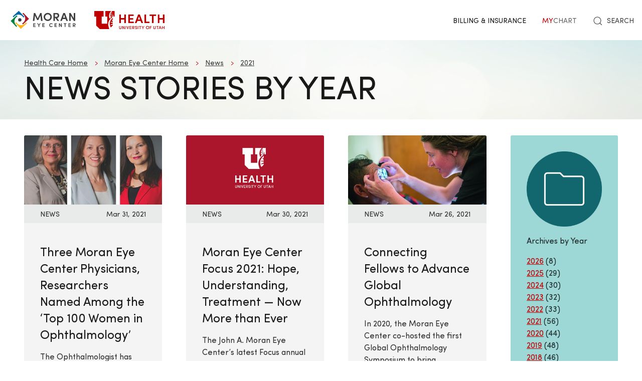

--- FILE ---
content_type: text/html; charset=UTF-8
request_url: https://healthcare.utah.edu/moran/news/2021/03
body_size: 12501
content:
<!DOCTYPE html>
<html lang="en" dir="ltr" prefix="og: https://ogp.me/ns#" class="gls-theme-moran">
  <head>
    <meta charset="utf-8" />
<noscript><style>form.antibot * :not(.antibot-message) { display: none !important; }</style>
</noscript><meta name="geo.placename" content="University of Utah" />
<meta name="geo.region" content="US-UT" />
<link rel="canonical" href="https://healthcare.utah.edu/moran/news/2021/03" />
<link rel="shortlink" href="https://healthcare.utah.edu/moran/news/2021/03" />
<link rel="image_src" href="/themes/custom/theme_uou/img/university-of-utah-health-logo.jpg" />
<meta name="rights" content="Copyright © 2026 University of Utah Health" />
<meta property="og:site_name" content="Moran Eye Center | University of Utah Health" />
<meta property="og:type" content="article" />
<meta property="og:url" content="https://healthcare.utah.edu/moran/news/2021/03" />
<meta property="og:title" content="News stories by month" />
<meta property="og:image" content="https://healthcare.utah.edu/themes/custom/theme_uou/img/university-of-utah-health-logo.jpg" />
<meta property="og:image:url" content="https://healthcare.utah.edu/themes/custom/theme_uou/img/university-of-utah-health-logo.jpg" />
<meta property="og:image:secure_url" content="https://healthcare.utah.edu/themes/custom/theme_uou/img/university-of-utah-health-logo.jpg" />
<meta property="og:image:type" content="image/jpeg" />
<meta property="og:image:alt" content="Moran Eye Center | University of Utah Health" />
<meta property="og:street_address" content="65 Mario Capecchi Drive" />
<meta property="og:locality" content="Salt Lake City" />
<meta property="og:region" content="Utah" />
<meta property="og:postal_code" content="84132" />
<meta property="og:country_name" content="United States of America" />
<meta property="og:phone_number" content="801-581-2352" />
<meta name="twitter:card" content="summary" />
<meta name="twitter:site" content="@MoranEyeCenter" />
<meta name="twitter:title" content="News stories by month" />
<meta name="twitter:image" content="https://healthcare.utah.edu/themes/custom/theme_uou/img/university-of-utah-health-logo.jpg" />
<meta name="twitter:image:alt" content="John A. Moran Eye Center | University of Utah Health" />
<meta name="Generator" content="Drupal 10 (https://www.drupal.org)" />
<meta name="MobileOptimized" content="width" />
<meta name="HandheldFriendly" content="true" />
<meta name="viewport" content="width=device-width, initial-scale=1.0" />
<script data-cfasync="false" type="text/javascript">const acquiaVwoUserOptOut = function () {
      if ('nocontrol' == 'optout') {
        return (localStorage.getItem('acquia_vwo_user_opt') !== null &&
                localStorage.getItem('acquia_vwo_user_opt') == '0');
      }
      if ('nocontrol' == 'optin') {
        return (localStorage.getItem('acquia_vwo_user_opt') === null ||
                localStorage.getItem('acquia_vwo_user_opt') == '0');
      }
      return false;
    }
</script>
<script data-cfasync="false" type="text/javascript">!acquiaVwoUserOptOut() && (window._vwo_code || (function () {
      var account_id=299571,
      version=2.1,
      settings_tolerance=2000,
      hide_element='body',
      hide_element_style='opacity:0 !important;filter:alpha(opacity=0) !important;background:none !important',
      f=false,w=window,d=document,v=d.querySelector('#vwoCode'),cK='_vwo_'+account_id+'_settings',cc={};try{var c=JSON.parse(localStorage.getItem('_vwo_'+account_id+'_config'));cc=c&&typeof c==='object'?c:{}}catch(e){}var stT=cc.stT==='session'?w.sessionStorage:w.localStorage;code={use_existing_jquery:function(){return typeof use_existing_jquery!=='undefined'?use_existing_jquery:undefined},library_tolerance:function(){return typeof library_tolerance!=='undefined'?library_tolerance:undefined},settings_tolerance:function(){return cc.sT||settings_tolerance},hide_element_style:function(){return'{'+(cc.hES||hide_element_style)+'}'},hide_element:function(){if(performance.getEntriesByName('first-contentful-paint')[0]){return''}return typeof cc.hE==='string'?cc.hE:hide_element},getVersion:function(){return version},finish:function(e){if(!f){f=true;var t=d.getElementById('_vis_opt_path_hides');if(t)t.parentNode.removeChild(t);if(e)(new Image).src='https://dev.visualwebsiteoptimizer.com/ee.gif?a='+account_id+e}},finished:function(){return f},addScript:function(e){var t=d.createElement('script');t.type='text/javascript';if(e.src){t.src=e.src}else{t.text=e.text}d.getElementsByTagName('head')[0].appendChild(t)},load:function(e,t){var i=this.getSettings(),n=d.createElement('script'),r=this;t=t||{};if(i){n.textContent=i;d.getElementsByTagName('head')[0].appendChild(n);if(!w.VWO||VWO.caE){stT.removeItem(cK);r.load(e)}}else{var o=new XMLHttpRequest;o.open('GET',e,true);o.withCredentials=!t.dSC;o.responseType=t.responseType||'text';o.onload=function(){if(t.onloadCb){return t.onloadCb(o,e)}if(o.status===200){_vwo_code.addScript({text:o.responseText})}else{_vwo_code.finish('&e=loading_failure:'+e)}};o.onerror=function(){if(t.onerrorCb){return t.onerrorCb(e)}_vwo_code.finish('&e=loading_failure:'+e)};o.send()}},getSettings:function(){try{var e=stT.getItem(cK);if(!e){return}e=JSON.parse(e);if(Date.now()>e.e){stT.removeItem(cK);return}return e.s}catch(e){return}},init:function(){if(d.URL.indexOf('__vwo_disable__')>-1)return;var e=this.settings_tolerance();w._vwo_settings_timer=setTimeout(function(){_vwo_code.finish();stT.removeItem(cK)},e);var t;if(this.hide_element()!=='body'){t=d.createElement('style');var i=this.hide_element(),n=i?i+this.hide_element_style():'',r=d.getElementsByTagName('head')[0];t.setAttribute('id','_vis_opt_path_hides');v&&t.setAttribute('nonce',v.nonce);t.setAttribute('type','text/css');if(t.styleSheet)t.styleSheet.cssText=n;else t.appendChild(d.createTextNode(n));r.appendChild(t)}else{t=d.getElementsByTagName('head')[0];var n=d.createElement('div');n.style.cssText='z-index: 2147483647 !important;position: fixed !important;left: 0 !important;top: 0 !important;width: 100% !important;height: 100% !important;background: white !important;';n.setAttribute('id','_vis_opt_path_hides');n.classList.add('_vis_hide_layer');t.parentNode.insertBefore(n,t.nextSibling)}var o='https://dev.visualwebsiteoptimizer.com/j.php?a='+account_id+'&u='+encodeURIComponent(d.URL)+'&vn='+version;if(w.location.search.indexOf('_vwo_xhr')!==-1){this.addScript({src:o})}else{this.load(o+'&x=true')}}};w._vwo_code=code;code.init();})()
)
window.VWO = window.VWO || [];
      window.VWO.data = window.VWO.data || {};
      window.VWO.data.acquia=[]
</script>
<link rel="icon" href="/moran/themes/custom/theme_uou_clinical/favicon.ico" type="image/vnd.microsoft.icon" />
<script src="/moran/sites/g/files/zrelqx331/files/google_tag/production_container/google_tag.script.js?t9a540" defer></script>
</head-placeholder>
    <title>News stories by month | Moran Eye Center | University of Utah Health</title>
    <cohesion-placeholder></cohesion-placeholder>
      <link rel="stylesheet" media="all" href="/moran/sites/g/files/zrelqx331/files/css/css_NOHroNfhXO86G7qxVmksHtnWu8gNLBrNubLRiLj4H6E.css?delta=0&amp;language=en&amp;theme=theme_uou_clinical&amp;include=eJxVjFEOgzAMQy9U6JGiULwRFFrUBAa3H2Obxn4c6z3FbAYnySOSlxqTWTtID5qVd1qPVsixeUhlgEnJ8SiND5jwhwh6oOyUSnaWjHroitjXZWZteeQt2G6OKXZsCOcCLWWJqYpLYm3Md4VdzF1L9-U_TEklvx4-PlwZGbimgW6ijhrfx8IqeFg8s51KvyieCC1hJw" />
<link rel="stylesheet" media="all" href="/moran/sites/g/files/zrelqx331/files/css/css_6Yw40v8kG8Kosdy8L_joNDEKpV3S8jLtMlGMTEVcCPo.css?delta=1&amp;language=en&amp;theme=theme_uou_clinical&amp;include=eJxVjFEOgzAMQy9U6JGiULwRFFrUBAa3H2Obxn4c6z3FbAYnySOSlxqTWTtID5qVd1qPVsixeUhlgEnJ8SiND5jwhwh6oOyUSnaWjHroitjXZWZteeQt2G6OKXZsCOcCLWWJqYpLYm3Md4VdzF1L9-U_TEklvx4-PlwZGbimgW6ijhrfx8IqeFg8s51KvyieCC1hJw" />
<link rel="stylesheet" media="all" href="/moran/sites/g/files/zrelqx331/files/css/css_o2XfWyxfG00haAEEvOliA79mFOzrevggbrx5Tzos7XY.css?delta=2&amp;language=en&amp;theme=theme_uou_clinical&amp;include=eJxVjFEOgzAMQy9U6JGiULwRFFrUBAa3H2Obxn4c6z3FbAYnySOSlxqTWTtID5qVd1qPVsixeUhlgEnJ8SiND5jwhwh6oOyUSnaWjHroitjXZWZteeQt2G6OKXZsCOcCLWWJqYpLYm3Md4VdzF1L9-U_TEklvx4-PlwZGbimgW6ijhrfx8IqeFg8s51KvyieCC1hJw" />
</css-placeholder>
      </js-placeholder>
  </head>
  <body>
          <div data-block-plugin-id="notification_block" class="block block-uou-notifications block-notification-block">
    
        

          

      </div>

    
        <a href="#main-content" class="visually-hidden focusable">
      Skip to main content
    </a>
    <noscript><iframe src="https://www.googletagmanager.com/ns.html?id=GTM-NQMT9N" height="0" width="0" style="display:none;visibility:hidden"></iframe></noscript>
      <div class="dialog-off-canvas-main-canvas" data-off-canvas-main-canvas="">
    

	
<div id="page-wrapper" class="">
	<header  id="page--header">
					<nav id="page--navbar" class="gls-navbar-container gls-navbar">
				<div class="gls-navbar-left">
					




          
                  
  <a class="gls-navbar-item gls-logo" title="John A. Moran Eye Center" href="/moran" rel="home" >
    <img src="/themes/custom/theme_uou_clinical/img/logo-moran.svg" alt="John A. Moran Eye Center logo" width="140">
  </a>

          
  <a class="gls-navbar-item gls-logo" title="University of Utah Health" href="https://healthcare.utah.edu/" rel="home" >
    <img src="/moran/themes/custom/theme_uou_clinical/logo.svg" alt="University of Utah Health logo" width="140">
  </a>

  
  

																		
															</div>

				<div class="gls-navbar-right">
					  <div id="topheadermenu" data-block-plugin-id="menu_block:header-menu" class="settings-tray-editable gls-padding-remove block block-menu-block block-menu-blockheader-menu gls-navbar-item" data-drupal-settingstray="editable">
    
        

          
        <ul class="gls-navbar-nav gls-visible@l">
              <li>
                    
                      <a href="https://healthcare.utah.edu/bill/">Billing &amp; Insurance</a>
          
                  </li>
              <li>
                    
                      <a href="https://mychart.med.utah.edu/mychart/">
              <span class="gls-text-primary">My</span>
              <span class="gls-text-muted">Chart</span>
            </a>
          
                  </li>
          </ul>
  


      </div>

																	<div class="gls-padding-small gls-padding-remove-top gls-padding-remove-bottom gls-visible@l">
							<nav class="o-nav" role="navigation" id="nav">
								<div class="o-nav__right">
									<a class="gls-link-reset gls-text-small o-nav__item o-nav__item--search u-show@large" href="/search">
										<span gls-search-icon></span>
										<span class="gls-text-uppercase gls-margin-xsmall-left">Search</span>
									</a>
								</div>
							</nav>
						</div>
					
					<div class="gls-navbar-item gls-hidden@l">
						<button class="gls-button gls-button-outline gls-button-small" type="button" gls-toggle="target: #offcanvas-flip">
							<span gls-navbar-toggle-icon="" class="gls-margin-xsmall-right gls-text-primary gls-icon gls-navbar-toggle-icon"></span>
							<span class="gls-text-uppercase">Menu</span>
						</button>
					</div>
											

<div id="offcanvas-flip" class="gls-offcanvas" gls-offcanvas="flip: true; overlay: true">
  <div class="gls-offcanvas-bar gls-box-shadow-medium">
    <button class="gls-offcanvas-close gls-icon gls-close" type="button" gls-close>
      <span class="gls-hidden">Close</span>
    </button>

    <nav role="navigation" aria-labelledby="servicelinemenu-menu"  id="servicelinemenu" data-block-plugin-id="menu_block:service-line-menu" class="settings-tray-editable uou-clinical-service-line-menu" data-drupal-settingstray="editable">
      

                          <h2 class="visually-hidden" id="servicelinemenu-menu">Service line menu</h2>
      
      

                    
    
    <ul class="gls-nav-default gls-nav-parent-icon" gls-nav>
                      <li class="menu-item">
                    <a href="https://healthcare.utah.edu/fad/">
                      Find a U of U Health Doctor
          </a>

                  </li>

                      <li class="menu-item">
                    <a href="https://healthcare.utah.edu/medical-services/">
                      All U of U Health Services
          </a>

                  </li>

                      <li class="menu-item">
                    <a href="https://healthcare.utah.edu/locations/">
                      All U of U Health Locations
          </a>

                  </li>

                      <li class="menu-item menu-item--expanded gls-parent">
                    <a href="#">
                      For all of U of U Health Patients &amp; Visitors
          </a>

                                        
    <ul class="gls-nav-default gls-nav-sub" >
                      <li class="menu-item menu-item--expanded gls-parent">
                    <a href="#">
                      Patient Services
          </a>

                                        
    <ul class="gls-nav-default " >
                      <li class="menu-item">
                    <a href="https://healthcare.utah.edu/bill/">
                      Questions About Your Bill?
          </a>

                  </li>

                      <li class="menu-item">
                    <a href="https://healthcare.utah.edu/primarycare/urgent">
                      Urgent Care
          </a>

                  </li>

                      <li class="menu-item">
                    <a href="https://healthcare.utah.edu/clinicaltrials/">
                      Clinical Trials
          </a>

                  </li>

                      <li class="menu-item">
                    <a href="https://healthcare.utah.edu/patient-family-services">
                      Patients &amp; Family Services
          </a>

                  </li>

                      <li class="menu-item">
                    <a href="https://healthcare.utah.edu/locations/patient-family-housing/">
                      Where to Stay
          </a>

                  </li>

          </ul>
  
                              </li>

                      <li class="menu-item menu-item--expanded gls-parent">
                    <a href="#">
                      University of Utah Hospital
          </a>

                                        
    <ul class="gls-nav-default " >
                      <li class="menu-item">
                    <a href="https://healthcare.utah.edu/locations/hospital">
                      University of Utah Hospital
          </a>

                  </li>

                      <li class="menu-item">
                    <a href="https://healthcare.utah.edu/locations/hospital/services/stay">
                      Staying at the Hospital
          </a>

                  </li>

                      <li class="menu-item">
                    <a href="https://healthcare.utah.edu/locations/hospital#hospital-valet-parking">
                      Parking &amp; Valet
          </a>

                  </li>

                      <li class="menu-item">
                    <a href="https://healthcare.utah.edu/locations/">
                      Looking for Another Location?
          </a>

                  </li>

          </ul>
  
                              </li>

                      <li class="menu-item menu-item--expanded gls-parent">
                    <a href="#">
                      General Questions
          </a>

                                        
    <ul class="gls-nav-default " >
                      <li class="menu-item">
                    <a href="tel: 801-581-2668">
                      801-581-2668
          </a>

                  </li>

                      <li class="menu-item">
                    <a href="https://healthcare.utah.edu/patient-family-services/interpreters">
                      Find an Interpreter
          </a>

                  </li>

                      <li class="menu-item">
                    <a href="https://healthcare.utah.edu/brand/">
                      About U of U Health
          </a>

                  </li>

          </ul>
  
                              </li>

          </ul>
  
                              </li>

                      <li class="menu-item">
                    <a href="https://healthcare.utah.edu/bill/">
                      Billing &amp; Insurance
          </a>

                  </li>

                      <li class="menu-item">
                    <a href="https://mychart.med.utah.edu/mychart/">
                      MyChart
          </a>

                  </li>

          </ul>
  


          </nav>

        <a class="gls-link-reset gls-text-small gls-display-block gls-margin-top" href="/search">
      <span gls-search-icon></span>
      <span class="gls-text-uppercase gls-margin-xsmall-left">Search</span>
    </a>
  </div>
</div>

									</div>

			</nav>
			</header>

							<div id="page--billboard">
				

    
    
                
  
  <div data-block-plugin-id="block_content:e3abf636-4de8-4334-9e01-cf30f2d74a28" class="block block-block-content block-block-contente3abf636-4de8-4334-9e01-cf30f2d74a28 simple-billboard-block billboard-block">
          
                  <div class="gls-section gls-section-small gls-background-norepeat gls-background-cover gls-background-center-center" style="background-image: url('/moran/themes/custom/theme_uou/img/abstract-bg-a.jpg')">
                    <div class="gls-container">
                                                <div>
                      <nav role="navigation" aria-labelledby="system-breadcrumb">
    <h2 id="system-breadcrumb" class="visually-hidden">Breadcrumb</h2>
    <ul class="gls-breadcrumb gls-breadcrumb-secondary">
                  <li><a href="https://healthcare.utah.edu">Health Care Home</a></li>
                        <li><a href="/moran">Moran Eye Center Home</a></li>
                        <li><a href="/moran/news">News</a></li>
                        <li><a href="/moran/news/2021">2021</a></li>
              </ul>
  </nav>

                  </div>
                                            <div gls-grid class="gls-grid-large gls-flex-middle gls-grid">
                <div class="gls-width-expand gls-text-center gls-text-left@m">
                  <h1 class="gls-heading gls-heading-medium gls-margin-remove-top gls-text-uppercase">
                    News stories by year
                  </h1>
                </div>
                              </div>
            </div>
          </div>
        </div>
                    </div>
        </div>
     </div>
  </div>


			</div>
			
			<div id="page--highlighted">
			<div class="gls-container">
				  <div id="region--highlighted" class="region region-highlighted">
      <div id="theme-uou-clinical-help" role="complementary" data-block-plugin-id="help_block" class="block block-help block-help-block">
    
        

          <p></p>
      </div>

  </div>

			</div>
		</div>
	
	
			<div  id="page" class="gls-container gls-margin">
			<div id="page--wrapper" class="gls-grid" gls-grid>
				<main  id="page--content" class="gls-width-1-1">
					<a id="main-content" tabindex="-1"></a>
											  <div id="region--content" class="region region-content">
    <div data-drupal-messages-fallback class="hidden"></div>  <div id="theme-uou-clinical-mainpagecontent" data-block-plugin-id="system_main_block" class="block block-system block-system-main-block">
    
        

          <div class="views-element-container gls-form-row gls-margin">      <div class="coh-container gls-container" >    <div  class="view view-news-list view-id-news_list view-display-id- js-view-dom-id-1807c6fb2423a2a79300155e0b9b43b9adc101104867529090e2d52846850893 coh-view"  >   <div> <div class="coh-view-contents views-infinite-scroll-content-wrapper clearfix" data-drupal-views-infinite-scroll-content-wrapper>  <div class="coh-container gls-grid" gls-grid gls-height-match="target: .gls-card-body" >  <div class="coh-container gls-width-1-1@xs gls-width-expand@s" gls-grid >  <div class="coh-inline-element gls-child-width-1-2@m gls-child-width-1-3@l" gls-grid gls-height-match="target: .gls-card">      
    

<div class="story-teaser-block">
  <div class="gls-card gls-card-default">
        <div class="gls-card-media-top gls-cover-container">
      <a href="/moran/news/2021/03/three-moran-eye-center-physicians-researchers-named-among-top-100-women" class="show-focus" aria-label="Read More: Three Moran Eye Center Physicians, Researchers Named Among the ‘Top 100 Women in Ophthalmology’">
        <canvas width="600" height="300"></canvas>
        <img data-src="/moran/sites/g/files/zrelqx331/files/styles/wide_tablet/public/media/images/2022/power-list-women.jpg?itok=oOoiIG8b" alt="power-list-women" gls-cover gls-img>
      </a>
    </div>
    
    <div class="gls-card-header gls-padding-xsmall-top gls-padding-xsmall-bottom gls-text-small">
      <div gls-grid>
        <div class="gls-width-expand gls-text-uppercase story-teaser__story-type">
                    
      <div>
              <div>News</div>
          </div>
  
                  </div>
                  <div>Mar 31, 2021</div>
              </div>
    </div>
    <div class="gls-card-body">
      <h3 class="gls-card-title gls-margin-small-top gls-text-break"><a href="/moran/news/2021/03/three-moran-eye-center-physicians-researchers-named-among-top-100-women" class="show-focus gls-link-reset"><span>Three Moran Eye Center Physicians, Researchers Named Among the ‘Top 100 Women in Ophthalmology’</span>
</a></h3>
      <p class="gls-text-break">
            <div>  <p>The Ophthalmologist has named the John A. Moran Eye Center’s Kathleen B. Digre, Mary Elizabeth Hartnett, and Liliana Werner to its 2021 Power List of the Top 100 Women in...</p>


</div>
      </p>
              <p class="gls-text-break">
          <a href="/moran/news/2021/03/three-moran-eye-center-physicians-researchers-named-among-top-100-women" class="show-focus">Read More</a>
                            </p>
          </div>
  </div>
</div>
         
    

<div class="story-teaser-block">
  <div class="gls-card gls-card-default">
        <div class="gls-card-media-top gls-cover-container">
      <a href="/moran/news/2021/03/moran-eye-center-focus-2021-hope-understanding-treatment-now-more-ever" class="show-focus" aria-label="Read More: Moran Eye Center Focus 2021: Hope, Understanding, Treatment — Now More than Ever">
        <canvas width="600" height="300"></canvas>
        <img data-src="/themes/custom/theme_uou/img/uofu-logo-news.png" alt="University of Utah Healthcare Logo" gls-cover gls-img>
      </a>
    </div>
    
    <div class="gls-card-header gls-padding-xsmall-top gls-padding-xsmall-bottom gls-text-small">
      <div gls-grid>
        <div class="gls-width-expand gls-text-uppercase story-teaser__story-type">
                    
      <div>
              <div>News</div>
          </div>
  
                  </div>
                  <div>Mar 30, 2021</div>
              </div>
    </div>
    <div class="gls-card-body">
      <h3 class="gls-card-title gls-margin-small-top gls-text-break"><a href="/moran/news/2021/03/moran-eye-center-focus-2021-hope-understanding-treatment-now-more-ever" class="show-focus gls-link-reset"><span>Moran Eye Center Focus 2021: Hope, Understanding, Treatment — Now More than Ever</span>
</a></h3>
      <p class="gls-text-break">
            <div>  <p>The John A. Moran Eye Center’s latest Focus annual report is here, featuring a tribute to Alan S. Crandall, MD, who embodied Moran's vision to provide hope, understanding, and treatment.</p>


</div>
      </p>
              <p class="gls-text-break">
          <a href="/moran/news/2021/03/moran-eye-center-focus-2021-hope-understanding-treatment-now-more-ever" class="show-focus">Read More</a>
                            </p>
          </div>
  </div>
</div>
         
    

<div class="story-teaser-block">
  <div class="gls-card gls-card-default">
        <div class="gls-card-media-top gls-cover-container">
      <a href="/moran/news/2021/03/connecting-fellows-advance-global-ophthalmology" class="show-focus" aria-label="Read More: Connecting Fellows to Advance Global Ophthalmology">
        <canvas width="600" height="300"></canvas>
        <img data-src="/moran/sites/g/files/zrelqx331/files/styles/wide_tablet/public/migration/media/focus21-global-fellows.jpg?itok=Ogdo3xv1" alt="" gls-cover gls-img>
      </a>
    </div>
    
    <div class="gls-card-header gls-padding-xsmall-top gls-padding-xsmall-bottom gls-text-small">
      <div gls-grid>
        <div class="gls-width-expand gls-text-uppercase story-teaser__story-type">
                    
      <div>
              <div>News</div>
          </div>
  
                  </div>
                  <div>Mar 26, 2021</div>
              </div>
    </div>
    <div class="gls-card-body">
      <h3 class="gls-card-title gls-margin-small-top gls-text-break"><a href="/moran/news/2021/03/connecting-fellows-advance-global-ophthalmology" class="show-focus gls-link-reset"><span>Connecting Fellows to Advance Global Ophthalmology</span>
</a></h3>
      <p class="gls-text-break">
            <div>  <p>In 2020, the Moran Eye Center co-hosted the first Global Ophthalmology Symposium to bring together fellowship trainees from across the nation.</p>


</div>
      </p>
              <p class="gls-text-break">
          <a href="/moran/news/2021/03/connecting-fellows-advance-global-ophthalmology" class="show-focus">Read More</a>
                            </p>
          </div>
  </div>
</div>
         
    

<div class="story-teaser-block">
  <div class="gls-card gls-card-default">
        <div class="gls-card-media-top gls-cover-container">
      <a href="/moran/news/2021/03/thinking-globally-acting-locally-expanding-and-adapting-utahs-eye-health-care" class="show-focus" aria-label="Read More: Thinking Globally, Acting Locally: Expanding and Adapting to Utah’s Eye Health Care Needs">
        <canvas width="600" height="300"></canvas>
        <img data-src="/moran/sites/g/files/zrelqx331/files/styles/wide_tablet/public/migration/media/needs-assessment-map.jpg?itok=8g8E4uDT" alt="" gls-cover gls-img>
      </a>
    </div>
    
    <div class="gls-card-header gls-padding-xsmall-top gls-padding-xsmall-bottom gls-text-small">
      <div gls-grid>
        <div class="gls-width-expand gls-text-uppercase story-teaser__story-type">
                    
      <div>
              <div>News</div>
          </div>
  
                  </div>
                  <div>Mar 23, 2021</div>
              </div>
    </div>
    <div class="gls-card-body">
      <h3 class="gls-card-title gls-margin-small-top gls-text-break"><a href="/moran/news/2021/03/thinking-globally-acting-locally-expanding-and-adapting-utahs-eye-health-care" class="show-focus gls-link-reset"><span>Thinking Globally, Acting Locally: Expanding and Adapting to Utah’s Eye Health Care Needs</span>
</a></h3>
      <p class="gls-text-break">
            <div>  <p>The Moran Eye Center is partnering with local service organizations to identify eye care needs in underserved populations across the state.</p>


</div>
      </p>
              <p class="gls-text-break">
          <a href="/moran/news/2021/03/thinking-globally-acting-locally-expanding-and-adapting-utahs-eye-health-care" class="show-focus">Read More</a>
                            </p>
          </div>
  </div>
</div>
         
    

<div class="story-teaser-block">
  <div class="gls-card gls-card-default">
        <div class="gls-card-media-top gls-cover-container">
      <a href="/moran/news/2021/03/rise-of-teleophthalmology" class="show-focus" aria-label="Read More: The Rise of Teleophthalmology">
        <canvas width="600" height="300"></canvas>
        <img data-src="/moran/sites/g/files/zrelqx331/files/styles/wide_tablet/public/media/images/2022/Teleophthalmology-Digre.jpg?h=91870e2d&amp;itok=5xz2Z7bX" alt="Kathleen B. Digre, MD, performs a video call with a patient from her office." gls-cover gls-img>
      </a>
    </div>
    
    <div class="gls-card-header gls-padding-xsmall-top gls-padding-xsmall-bottom gls-text-small">
      <div gls-grid>
        <div class="gls-width-expand gls-text-uppercase story-teaser__story-type">
                    
      <div>
              <div>News</div>
          </div>
  
                  </div>
                  <div>Mar 22, 2021</div>
              </div>
    </div>
    <div class="gls-card-body">
      <h3 class="gls-card-title gls-margin-small-top gls-text-break"><a href="/moran/news/2021/03/rise-of-teleophthalmology" class="show-focus gls-link-reset"><span>The Rise of Teleophthalmology</span>
</a></h3>
      <p class="gls-text-break">
            <div>  <p>As the COVID-19 pandemic prompted new concerns for doctors and their patients, Moran’s ophthalmologists found ways to adapt.</p>


</div>
      </p>
              <p class="gls-text-break">
          <a href="/moran/news/2021/03/rise-of-teleophthalmology" class="show-focus">Read More</a>
                            </p>
          </div>
  </div>
</div>
         
    

<div class="story-teaser-block">
  <div class="gls-card gls-card-default">
        <div class="gls-card-media-top gls-cover-container">
      <a href="/moran/news/2021/03/moran-researcher-shedding-new-light-human-color-vision" class="show-focus" aria-label="Read More: Moran Researcher Shedding New Light on Human Color Vision">
        <canvas width="600" height="300"></canvas>
        <img data-src="/moran/sites/g/files/zrelqx331/files/styles/wide_tablet/public/media/images/2022/focus21-vinberg-thumb.jpg?itok=ZpovweeS" alt="focus21-vinberg-thumb" gls-cover gls-img>
      </a>
    </div>
    
    <div class="gls-card-header gls-padding-xsmall-top gls-padding-xsmall-bottom gls-text-small">
      <div gls-grid>
        <div class="gls-width-expand gls-text-uppercase story-teaser__story-type">
                    
      <div>
              <div>News</div>
          </div>
  
                  </div>
                  <div>Mar 19, 2021</div>
              </div>
    </div>
    <div class="gls-card-body">
      <h3 class="gls-card-title gls-margin-small-top gls-text-break"><a href="/moran/news/2021/03/moran-researcher-shedding-new-light-human-color-vision" class="show-focus gls-link-reset"><span>Moran Researcher Shedding New Light on Human Color Vision</span>
</a></h3>
      <p class="gls-text-break">
            <div>  <p>Backed by a new five-year, $2 million National Eye Institute Research Project Grant, the lab of Frans Vinberg, PhD, at the John A. Moran Eye Center is seeking a deeper...</p>


</div>
      </p>
              <p class="gls-text-break">
          <a href="/moran/news/2021/03/moran-researcher-shedding-new-light-human-color-vision" class="show-focus">Read More</a>
                            </p>
          </div>
  </div>
</div>
         
    

<div class="story-teaser-block">
  <div class="gls-card gls-card-default">
        <div class="gls-card-media-top gls-cover-container">
      <a href="/moran/news/2021/03/utah-retinal-reading-center-grading-language-of-eye" class="show-focus" aria-label="Read More: Utah Retinal Reading Center: &amp;#039;Grading&amp;#039; the Language of the Eye">
        <canvas width="600" height="300"></canvas>
        <img data-src="/moran/sites/g/files/zrelqx331/files/styles/wide_tablet/public/media/images/2022/focus21-uread-amd-thumb.jpg?itok=hGTKx3Zu" alt="focus21-uread-amd-thumb" gls-cover gls-img>
      </a>
    </div>
    
    <div class="gls-card-header gls-padding-xsmall-top gls-padding-xsmall-bottom gls-text-small">
      <div gls-grid>
        <div class="gls-width-expand gls-text-uppercase story-teaser__story-type">
                    
      <div>
              <div>News</div>
          </div>
  
                  </div>
                  <div>Mar 17, 2021</div>
              </div>
    </div>
    <div class="gls-card-body">
      <h3 class="gls-card-title gls-margin-small-top gls-text-break"><a href="/moran/news/2021/03/utah-retinal-reading-center-grading-language-of-eye" class="show-focus gls-link-reset"><span>Utah Retinal Reading Center: &#039;Grading&#039; the Language of the Eye</span>
</a></h3>
      <p class="gls-text-break">
            <div>  <p>The new Utah Retinal Reading Center at the John A. Moran Eye Center plays a pivotal role in the development of therapies.</p>


</div>
      </p>
              <p class="gls-text-break">
          <a href="/moran/news/2021/03/utah-retinal-reading-center-grading-language-of-eye" class="show-focus">Read More</a>
                            </p>
          </div>
  </div>
</div>
         
    

<div class="story-teaser-block">
  <div class="gls-card gls-card-default">
        <div class="gls-card-media-top gls-cover-container">
      <a href="/moran/news/2021/03/new-hope-worlds-first-pathoconnectome-moran-eye-center-research-team" class="show-focus" aria-label="Read More: New Hope in World’s First ‘Pathoconnectome’ from Moran Eye Center Research Team">
        <canvas width="600" height="300"></canvas>
        <img data-src="/moran/sites/g/files/zrelqx331/files/styles/wide_tablet/public/media/images/2022/Pathoconnectome.jpg?h=94c18ff6&amp;itok=BEJSX15U" alt="A 2-D pathoconnectome image shows rod bipolar cell dendrites and their synapse locations with rod (red), cone (blue), and indeterminate (yellow) photoreceptors. In a healthy retina, you would expect to see many red and green connections rather than the extensive rewiring pictured here." gls-cover gls-img>
      </a>
    </div>
    
    <div class="gls-card-header gls-padding-xsmall-top gls-padding-xsmall-bottom gls-text-small">
      <div gls-grid>
        <div class="gls-width-expand gls-text-uppercase story-teaser__story-type">
                    
      <div>
              <div>News</div>
          </div>
  
                  </div>
                  <div>Mar 16, 2021</div>
              </div>
    </div>
    <div class="gls-card-body">
      <h3 class="gls-card-title gls-margin-small-top gls-text-break"><a href="/moran/news/2021/03/new-hope-worlds-first-pathoconnectome-moran-eye-center-research-team" class="show-focus gls-link-reset"><span>New Hope in World’s First ‘Pathoconnectome’ from Moran Eye Center Research Team </span>
</a></h3>
      <p class="gls-text-break">
            <div>  <p>A map of retinal disease generated by the John A. Moran Eye Center's Marclab for Connectomics offers a deeper understanding of a host of neurodegenerative diseases.</p>


</div>
      </p>
              <p class="gls-text-break">
          <a href="/moran/news/2021/03/new-hope-worlds-first-pathoconnectome-moran-eye-center-research-team" class="show-focus">Read More</a>
                            </p>
          </div>
  </div>
</div>
         
    

<div class="story-teaser-block">
  <div class="gls-card gls-card-default">
        <div class="gls-card-media-top gls-cover-container">
      <a href="/moran/news/2021/03/alan-s-crandall-md-generous-life-well-lived" class="show-focus" aria-label="Read More: Alan S. Crandall, MD: A Generous Life — Well Lived">
        <canvas width="600" height="300"></canvas>
        <img data-src="/moran/sites/g/files/zrelqx331/files/styles/wide_tablet/public/media/images/2022/Alan%20S.%20Crandall%2C%20MD%2C%20tribute.jpg?h=f4570396&amp;itok=HzLZai3I" alt="Alan S. Crandall, MD" gls-cover gls-img>
      </a>
    </div>
    
    <div class="gls-card-header gls-padding-xsmall-top gls-padding-xsmall-bottom gls-text-small">
      <div gls-grid>
        <div class="gls-width-expand gls-text-uppercase story-teaser__story-type">
                    
      <div>
              <div>News</div>
          </div>
  
                  </div>
                  <div>Mar 16, 2021</div>
              </div>
    </div>
    <div class="gls-card-body">
      <h3 class="gls-card-title gls-margin-small-top gls-text-break"><a href="/moran/news/2021/03/alan-s-crandall-md-generous-life-well-lived" class="show-focus gls-link-reset"><span>Alan S. Crandall, MD: A Generous Life — Well Lived</span>
</a></h3>
      <p class="gls-text-break">
            <div>  <p>Alan S. Crandall, MD, embodied the John A. Moran Eye Center's vision to provide hope, understanding, and treatment.</p>


</div>
      </p>
              <p class="gls-text-break">
          <a href="/moran/news/2021/03/alan-s-crandall-md-generous-life-well-lived" class="show-focus">Read More</a>
                            </p>
          </div>
  </div>
</div>
         
    

<div class="story-teaser-block">
  <div class="gls-card gls-card-default">
        <div class="gls-card-media-top gls-cover-container">
      <a href="/moran/news/2021/03/moran-now-center-thyroid-eye-disease-surgeries" class="show-focus" aria-label="Read More: Moran Now a Center for Thyroid Eye Disease Surgeries">
        <canvas width="600" height="300"></canvas>
        <img data-src="/moran/sites/g/files/zrelqx331/files/styles/wide_tablet/public/media/images/2022/03-focus-thyroid-eye-disease-thumb.jpg?itok=w1b-LC9H" alt="03-focus-thyroid-eye-disease-thumb" gls-cover gls-img>
      </a>
    </div>
    
    <div class="gls-card-header gls-padding-xsmall-top gls-padding-xsmall-bottom gls-text-small">
      <div gls-grid>
        <div class="gls-width-expand gls-text-uppercase story-teaser__story-type">
                    
      <div>
              <div>News</div>
          </div>
  
                  </div>
                  <div>Mar 10, 2021</div>
              </div>
    </div>
    <div class="gls-card-body">
      <h3 class="gls-card-title gls-margin-small-top gls-text-break"><a href="/moran/news/2021/03/moran-now-center-thyroid-eye-disease-surgeries" class="show-focus gls-link-reset"><span>Moran Now a Center for Thyroid Eye Disease Surgeries</span>
</a></h3>
      <p class="gls-text-break">
            <div>  <p>A collaborative program designed to treat thyroid eye disease (TED) at the University of Utah offers patients access to highly customized treatments—including a delicate endoscopic surgery at the Moran Eye...</p>


</div>
      </p>
              <p class="gls-text-break">
          <a href="/moran/news/2021/03/moran-now-center-thyroid-eye-disease-surgeries" class="show-focus">Read More</a>
                            </p>
          </div>
  </div>
</div>
         
    

<div class="story-teaser-block">
  <div class="gls-card gls-card-default">
        <div class="gls-card-media-top gls-cover-container">
      <a href="/moran/news/2021/03/care-education-research-moran-eye-center-center-of-excellence-uveitis" class="show-focus" aria-label="Read More: Care. Education. Research. The Moran Eye Center is a Center of Excellence for Uveitis">
        <canvas width="600" height="300"></canvas>
        <img data-src="/moran/sites/g/files/zrelqx331/files/styles/wide_tablet/public/media/images/2022/Clinical%20Focus%20Uveitis%20Team.jpg?h=2136ce96&amp;itok=Q638kAfd" alt="From left, Marissa B. Larochelle, MD, Albert T. Vitale, MD, and Akbar Shakoor, MD." gls-cover gls-img>
      </a>
    </div>
    
    <div class="gls-card-header gls-padding-xsmall-top gls-padding-xsmall-bottom gls-text-small">
      <div gls-grid>
        <div class="gls-width-expand gls-text-uppercase story-teaser__story-type">
                    
      <div>
              <div>News</div>
          </div>
  
                  </div>
                  <div>Mar 01, 2021</div>
              </div>
    </div>
    <div class="gls-card-body">
      <h3 class="gls-card-title gls-margin-small-top gls-text-break"><a href="/moran/news/2021/03/care-education-research-moran-eye-center-center-of-excellence-uveitis" class="show-focus gls-link-reset"><span>Care. Education. Research. The Moran Eye Center is a Center of Excellence for Uveitis</span>
</a></h3>
      <p class="gls-text-break">
            <div>  <p>The mission of the Moran Eye Center’s Uveitis Division consists of three parts: provide state-of-the-art care to patients; serve as leaders in the clinical education of uveitis locally, nationally, and...</p>


</div>
      </p>
              <p class="gls-text-break">
          <a href="/moran/news/2021/03/care-education-research-moran-eye-center-center-of-excellence-uveitis" class="show-focus">Read More</a>
                            </p>
          </div>
  </div>
</div>
         
    

<div class="story-teaser-block">
  <div class="gls-card gls-card-default">
        <div class="gls-card-media-top gls-cover-container">
      <a href="/moran/news/2021/03/medical-and-surgical-management-of-ocular-inflammatory-disease" class="show-focus" aria-label="Read More: Medical and Surgical Management of Ocular Inflammatory Disease">
        <canvas width="600" height="300"></canvas>
        <img data-src="/moran/sites/g/files/zrelqx331/files/styles/wide_tablet/public/media/images/2022/Clinical%20Focus%20Uveitis%20Shakoor.jpg?h=26f1c327&amp;itok=te5S9633" alt="Akbar Shakoor, MD" gls-cover gls-img>
      </a>
    </div>
    
    <div class="gls-card-header gls-padding-xsmall-top gls-padding-xsmall-bottom gls-text-small">
      <div gls-grid>
        <div class="gls-width-expand gls-text-uppercase story-teaser__story-type">
                    
      <div>
              <div>News</div>
          </div>
  
                  </div>
                  <div>Mar 01, 2021</div>
              </div>
    </div>
    <div class="gls-card-body">
      <h3 class="gls-card-title gls-margin-small-top gls-text-break"><a href="/moran/news/2021/03/medical-and-surgical-management-of-ocular-inflammatory-disease" class="show-focus gls-link-reset"><span>Medical and Surgical Management of Ocular Inflammatory Disease</span>
</a></h3>
      <p class="gls-text-break">
            <div>  <p>Ocular inflammatory disease, including uveitis, scleritis, and orbital inflammatory disease, can be acute or chronic, infectious, non-infectious, or present as a masquerade syndrome. Therefore, its management is manifold, and a...</p>


</div>
      </p>
              <p class="gls-text-break">
          <a href="/moran/news/2021/03/medical-and-surgical-management-of-ocular-inflammatory-disease" class="show-focus">Read More</a>
                            </p>
          </div>
  </div>
</div>
         
    

<div class="story-teaser-block">
  <div class="gls-card gls-card-default">
        <div class="gls-card-media-top gls-cover-container">
      <a href="/moran/news/2021/03/combining-cataract-and-uveitis-care" class="show-focus" aria-label="Read More: Combining Cataract and Uveitis Care">
        <canvas width="600" height="300"></canvas>
        <img data-src="/moran/sites/g/files/zrelqx331/files/styles/wide_tablet/public/media/images/2022/Clinical%20Focus%20Uveitis%20Larochelle.jpg?h=705ed0a5&amp;itok=hxPaNI6-" alt="Marissa B. Larochelle, MD" gls-cover gls-img>
      </a>
    </div>
    
    <div class="gls-card-header gls-padding-xsmall-top gls-padding-xsmall-bottom gls-text-small">
      <div gls-grid>
        <div class="gls-width-expand gls-text-uppercase story-teaser__story-type">
                    
      <div>
              <div>News</div>
          </div>
  
                  </div>
                  <div>Mar 01, 2021</div>
              </div>
    </div>
    <div class="gls-card-body">
      <h3 class="gls-card-title gls-margin-small-top gls-text-break"><a href="/moran/news/2021/03/combining-cataract-and-uveitis-care" class="show-focus gls-link-reset"><span>Combining Cataract and Uveitis Care</span>
</a></h3>
      <p class="gls-text-break">
            <div>  <p>Cataract surgery in uveitis patients requires special consideration. Both intraocular inflammation and its first-line treatment (steroids) contribute to cataract progression, and cataracts are a main cause of decreased vision in...</p>


</div>
      </p>
              <p class="gls-text-break">
          <a href="/moran/news/2021/03/combining-cataract-and-uveitis-care" class="show-focus">Read More</a>
                            </p>
          </div>
  </div>
</div>
         
    

<div class="story-teaser-block">
  <div class="gls-card gls-card-default">
        <div class="gls-card-media-top gls-cover-container">
      <a href="/moran/news/2021/03/extending-uveitis-care-around-world" class="show-focus" aria-label="Read More: Extending Uveitis Care Around the World">
        <canvas width="600" height="300"></canvas>
        <img data-src="/moran/sites/g/files/zrelqx331/files/styles/wide_tablet/public/media/images/2022/Clinical%20Focus%20Uveitis%20Outreach%20Group.jpg?h=9e6c77e3&amp;itok=epyclQuZ" alt="Dr. Albert T. Vitale, MD, center back row, stands next to Dr. Lynn Hassman, MD, PhD, left, and Dr. Yee Yee Aung, chief of Yangoon Eye Hospital (YEH) in Myanmar, and a group of ophthalmology residents at a workshop in early 2020 at YEH." gls-cover gls-img>
      </a>
    </div>
    
    <div class="gls-card-header gls-padding-xsmall-top gls-padding-xsmall-bottom gls-text-small">
      <div gls-grid>
        <div class="gls-width-expand gls-text-uppercase story-teaser__story-type">
                    
      <div>
              <div>News</div>
          </div>
  
                  </div>
                  <div>Mar 01, 2021</div>
              </div>
    </div>
    <div class="gls-card-body">
      <h3 class="gls-card-title gls-margin-small-top gls-text-break"><a href="/moran/news/2021/03/extending-uveitis-care-around-world" class="show-focus gls-link-reset"><span>Extending Uveitis Care Around the World</span>
</a></h3>
      <p class="gls-text-break">
            <div>  <p>In resource-poor countries such as Myanmar, which has the second-highest number of people living with HIV in Southeast Asia, the rates of cytomegalovirus (CMV) retinitis and associated vision-threatening complications remain...</p>


</div>
      </p>
              <p class="gls-text-break">
          <a href="/moran/news/2021/03/extending-uveitis-care-around-world" class="show-focus">Read More</a>
                            </p>
          </div>
  </div>
</div>
         
    

<div class="story-teaser-block">
  <div class="gls-card gls-card-default">
        <div class="gls-card-media-top gls-cover-container">
      <a href="/moran/news/2021/03/unparalleled-uveitis-care-moran-eye-center" class="show-focus" aria-label="Read More: Unparalleled Uveitis Care at the Moran Eye Center">
        <canvas width="600" height="300"></canvas>
        <img data-src="/moran/sites/g/files/zrelqx331/files/styles/wide_tablet/public/media/images/2022/Moran%20bldg%20pink%20coulds%20%281%29.jpg?h=4e818111&amp;itok=YVGR47nx" alt="John A. Moran Eye Center" gls-cover gls-img>
      </a>
    </div>
    
    <div class="gls-card-header gls-padding-xsmall-top gls-padding-xsmall-bottom gls-text-small">
      <div gls-grid>
        <div class="gls-width-expand gls-text-uppercase story-teaser__story-type">
                    
      <div>
              <div>News</div>
          </div>
  
                  </div>
                  <div>Mar 01, 2021</div>
              </div>
    </div>
    <div class="gls-card-body">
      <h3 class="gls-card-title gls-margin-small-top gls-text-break"><a href="/moran/news/2021/03/unparalleled-uveitis-care-moran-eye-center" class="show-focus gls-link-reset"><span>Unparalleled Uveitis Care at the Moran Eye Center</span>
</a></h3>
      <p class="gls-text-break">
            <div>  <p>The John A. Moran Eye Center’s Uveitis Division took shape in 2003. Albert T. Vitale, MD, Akbar Shakoor, MD, and Marissa B. Larochelle, MD, comprise the only uveitis division between...</p>


</div>
      </p>
              <p class="gls-text-break">
          <a href="/moran/news/2021/03/unparalleled-uveitis-care-moran-eye-center" class="show-focus">Read More</a>
                            </p>
          </div>
  </div>
</div>
         
    

<div class="story-teaser-block">
  <div class="gls-card gls-card-default">
        <div class="gls-card-media-top gls-cover-container">
      <a href="/moran/news/2021/03/uveitis-clinical-updates-new-cmv-screening-and-managing-care-during-covid-19" class="show-focus" aria-label="Read More: Uveitis Clinical Updates: New CMV Screening and Managing Care During COVID-19">
        <canvas width="600" height="300"></canvas>
        <img data-src="/moran/sites/g/files/zrelqx331/files/styles/wide_tablet/public/media/images/2022/Moran%20bldg%20pink%20coulds%20%281%29.jpg?h=4e818111&amp;itok=YVGR47nx" alt="John A. Moran Eye Center" gls-cover gls-img>
      </a>
    </div>
    
    <div class="gls-card-header gls-padding-xsmall-top gls-padding-xsmall-bottom gls-text-small">
      <div gls-grid>
        <div class="gls-width-expand gls-text-uppercase story-teaser__story-type">
                    
      <div>
              <div>News</div>
          </div>
  
                  </div>
                  <div>Mar 01, 2021</div>
              </div>
    </div>
    <div class="gls-card-body">
      <h3 class="gls-card-title gls-margin-small-top gls-text-break"><a href="/moran/news/2021/03/uveitis-clinical-updates-new-cmv-screening-and-managing-care-during-covid-19" class="show-focus gls-link-reset"><span>Uveitis Clinical Updates: New CMV Screening and Managing Care During COVID-19</span>
</a></h3>
      <p class="gls-text-break">
            <div>  <p>Clinical updates from the John A. Moran Eye Center’s Uveitis Division, including a new CMV screening protocol, managing patient care amid the COVID-19 pandemic, ongoing clinical trials, and selected research...</p>


</div>
      </p>
              <p class="gls-text-break">
          <a href="/moran/news/2021/03/uveitis-clinical-updates-new-cmv-screening-and-managing-care-during-covid-19" class="show-focus">Read More</a>
                            </p>
          </div>
  </div>
</div>
         
    

<div class="story-teaser-block">
  <div class="gls-card gls-card-default">
        <div class="gls-card-media-top gls-cover-container">
      <a href="/moran/news/2021/03/physician-referral-information" class="show-focus" aria-label="Read More: Physician Referral Information">
        <canvas width="600" height="300"></canvas>
        <img data-src="/moran/sites/g/files/zrelqx331/files/styles/wide_tablet/public/media/images/2022/Moran%20bldg%20pink%20coulds%20%281%29.jpg?h=4e818111&amp;itok=YVGR47nx" alt="John A. Moran Eye Center" gls-cover gls-img>
      </a>
    </div>
    
    <div class="gls-card-header gls-padding-xsmall-top gls-padding-xsmall-bottom gls-text-small">
      <div gls-grid>
        <div class="gls-width-expand gls-text-uppercase story-teaser__story-type">
                    
      <div>
              <div>News</div>
          </div>
  
                  </div>
                  <div>Mar 01, 2021</div>
              </div>
    </div>
    <div class="gls-card-body">
      <h3 class="gls-card-title gls-margin-small-top gls-text-break"><a href="/moran/news/2021/03/physician-referral-information" class="show-focus gls-link-reset"><span>Physician Referral Information</span>
</a></h3>
      <p class="gls-text-break">
            <div>  <p>Physician referral information and resources for the John A. Moran Eye Center at the University of Utah.</p>


</div>
      </p>
              <p class="gls-text-break">
          <a href="/moran/news/2021/03/physician-referral-information" class="show-focus">Read More</a>
                            </p>
          </div>
  </div>
</div>
     </div> </div>  <div class="coh-container gls-width-1-1@xs gls-width-auto@s" >  <div class="coh-container gls-margin" >  <div class="views-element-container gls-form-row gls-margin"><div class="gls-margin gls-card gls-card-secondary gls-card-body js-view-dom-id-49df349d58837d912e1cf3a1ceacf0a551d7720d1dd9f335d1b885b244eb2b7e">
  
  
  

      <header>
      <div class="gls-width-small gls-margin">
<img src="/themes/custom/theme_uou/img/news-archive.png" alt="News archive icon" />
</div>
<p>Archives by Year</p>
    </header>
  
  
  

  <div>
      <div><a href="/moran/news/2026">2026</a>
              (8)
          </div>
      <div><a href="/moran/news/2025">2025</a>
              (29)
          </div>
      <div><a href="/moran/news/2024">2024</a>
              (30)
          </div>
      <div><a href="/moran/news/2023">2023</a>
              (32)
          </div>
      <div><a href="/moran/news/2022">2022</a>
              (33)
          </div>
      <div><a href="/moran/news/2021">2021</a>
              (56)
          </div>
      <div><a href="/moran/news/2020">2020</a>
              (44)
          </div>
      <div><a href="/moran/news/2019">2019</a>
              (48)
          </div>
      <div><a href="/moran/news/2018">2018</a>
              (46)
          </div>
      <div><a href="/moran/news/2017">2017</a>
              (37)
          </div>
      <div><a href="/moran/news/2016">2016</a>
              (21)
          </div>
      <div><a href="/moran/news/2015">2015</a>
              (23)
          </div>
      <div><a href="/moran/news/2014">2014</a>
              (17)
          </div>
      <div><a href="/moran/news/2013">2013</a>
              (11)
          </div>
      <div><a href="/moran/news/2012">2012</a>
              (2)
          </div>
  </div>

    

  
  

  
  
</div>
</div>
   </div> </div> </div> <div class="coh-row coh-row-xl coh-row-visible-xl" data-coh-row-match-heights="{&quot;xl&quot;:{&quot;target&quot;:&quot;none&quot;}}"> <div class="coh-row-inner"> <div class="coh-column coh-col-xl" > </div> <div class="coh-column gls-margin@s coh-visible-xs coh-col-xs-12 coh-visible-ps coh-col-ps-12 coh-visible-sm coh-col-sm-3 coh-visible-xl coh-col-xl-2" > </div> </div> </div> </div>  </div> </div>  <div class="coh-inline-element gls-margin-medium-top">   </div> </div> 
</div>

      </div>

  </div>

									</main>
			</div>
		</div>
	
			<footer role="contentinfo">
			  <div id="region--footer" class="region region-footer">

    <div class="gls-section gls-section-small gls-section-muted gls-border-top gls-border-bottom gls-border-primary">
            <div class="gls-container">
        <div gls-grid>
          
  <div class="gls-width-1-2@s gls-width-expand@m">
          <h3 class="gls-h4 gls-text-medium gls-text-primary gls-text-center gls-text-left@s">Site Links</h3>
    
          

        <ul class="gls-list gls-text-small gls-border-left gls-border-primary gls-padding-small-left">
              <li>
          <a class="gls-link-reset show-focus" href="https://healthcare.utah.edu/about/">About Us</a>
        </li>
              <li>
          <a class="gls-link-reset show-focus" href="https://uofuhealth.utah.edu/education">Academics &amp; Research</a>
        </li>
              <li>
          <a class="gls-link-reset show-focus" href="https://healthcare.utah.edu/bill/">Billing</a>
        </li>
              <li>
          <a class="gls-link-reset show-focus" href="https://healthcare.utah.edu/patient-family-services/interpreters/">Find an Interpreter</a>
        </li>
              <li>
          <a class="gls-link-reset show-focus" href="https://uofuhealth.utah.edu/giving">Giving</a>
        </li>
              <li>
          <a class="gls-link-reset show-focus" href="https://employment.utah.edu/">Jobs</a>
        </li>
              <li>
          <a class="gls-link-reset show-focus" href="https://healthcare.utah.edu/locations/">Maps &amp; Directions</a>
        </li>
              <li>
          <a class="gls-link-reset show-focus" href="https://healthcare.utah.edu/newsroom/">Newsroom</a>
        </li>
              <li>
          <a class="gls-link-reset show-focus" href="https://physicians.utah.edu/">Referring Providers</a>
        </li>
          </ul>
  


      </div>

          
  <div class="gls-width-1-2@s gls-width-expand@m">
          <h3 class="gls-h4 gls-text-medium gls-text-primary gls-text-center gls-text-left@s">Helpful Links</h3>
    
          

        <ul class="gls-list gls-text-small gls-border-left gls-border-primary gls-padding-small-left">
              <li>
          <a class="gls-link-reset show-focus" href="https://healthcare.utah.edu/pricing">Price Transparency</a>
        </li>
              <li>
          <a class="gls-link-reset show-focus" href="https://healthcare.utah.edu/patient-family-services/patient-rights">Patient Rights &amp; Responsibilities</a>
        </li>
              <li>
          <a class="gls-link-reset show-focus" href="https://www.utah.edu/disclaimer/">Disclaimer</a>
        </li>
              <li>
          <a class="gls-link-reset show-focus" href="https://healthcare.utah.edu/policies/privacy">Privacy Statement</a>
        </li>
              <li>
          <a class="gls-link-reset show-focus" href="https://healthcare.utah.edu/policies">DNV GL Public Information Policy</a>
        </li>
              <li>
          <a class="gls-link-reset show-focus" href="https://healthcare.utah.edu/policies/discrimination">Non-Discrimination Policy</a>
        </li>
              <li>
          <a class="gls-link-reset show-focus" href="https://healthcare.utah.edu/patient-family-services/patient-rights/surprise-medical-bills/">Surprise Billing Rights</a>
        </li>
              <li>
          <a class="gls-link-reset show-focus" href="https://healthcare.utah.edu/webmaster">Webmaster</a>
        </li>
          </ul>
  


      </div>


                    
          <div class="gls-width-1-2@s gls-width-expand@m"></div>
          
    
      
<div class="gls-width-expand@m gls-text-center gls-text-left@m">
  <p>
                <a href="https://healthcare.utah.edu" class="show-focus" target="_blank" title="University of Utah Healthcare">
              <img src="/moran/themes/custom/theme_uou_clinical/img/uhealth-logo.svg" alt="UofU Health logo" width="180" />
          </a>
        </p>

      <p>
    65 Mario Capecchi Drive<br>
    Salt Lake City,    Utah
    84132
  </p>
    
      <p class="gls-h3 gls-text-primary gls-margin">801-581-2352</p>
    
      <ul class="gls-iconnav gls-flex-inline" style="--iconnav-margin-horizontal: var(--global-small-space);">
          <li>
          <a class="show-focus"  aria-label=twitter href="https://twitter.com/MoranEyeCenter" gls-icon="icon: twitter;"></a>
      </li>
              <li>
          <a class="show-focus"  aria-label=facebook href="https://www.facebook.com/moraneyecenter" gls-icon="icon: facebook;"></a>
      </li>
      
      
      <li>
          <a class="show-focus"  aria-label=youtube  href="https://www.youtube.com/channel/UCe5LGTBfVys22jcpt9NITPQ" gls-icon="icon: youtube;"></a>
      </li>
              </ul>
    
    </div>

  
        </div>
      </div>
    </div>
    
    
      
<div class="gls-section gls-section-small gls-section-default">
  <div class="gls-container">
    <div class="gls-flex-middle" gls-grid>
      <div class="gls-width-expand@m gls-text-center gls-text-left@m">
          
      </div>

      <div class="gls-width-2-5@m gls-text-right@m">
        <p class="gls-text-small"></p>	
      </div>

    </div>
  </div>
</div>

  

  </div>

		</footer>
	
	</div>


  </div>

    
    <script type="application/json" data-drupal-selector="drupal-settings-json">{"path":{"baseUrl":"\/moran\/","pathPrefix":"","currentPath":"news\/2021\/03","currentPathIsAdmin":false,"isFront":false,"currentLanguage":"en"},"pluralDelimiter":"\u0003","suppressDeprecationErrors":true,"ajaxPageState":{"libraries":"[base64]","theme":"theme_uou_clinical","theme_token":null},"ajaxTrustedUrl":[],"cohesion":{"currentAdminTheme":"claro_uofu","front_end_settings":{"global_js":null},"google_map_api_key":"","google_map_api_key_geo":null,"animate_on_view_mobile":"DISABLED","add_animation_classes":"DISABLED","responsive_grid_settings":{"gridType":"desktop-first","columns":12,"breakpoints":{"xl":{"width":2400,"innerGutter":30,"outerGutter":30,"widthType":"fixed","previewColumns":12,"label":"Television","class":"coh-icon-television","iconHex":"F26C","boxedWidth":2340},"lg":{"width":1599,"innerGutter":30,"outerGutter":30,"widthType":"fixed","previewColumns":12,"label":"Desktop","class":"coh-icon-desktop","iconHex":"F108","boxedWidth":1539},"md":{"width":1199,"innerGutter":30,"outerGutter":30,"widthType":"fixed","previewColumns":12,"label":"Laptop","class":"coh-icon-laptop","iconHex":"F109","boxedWidth":1139},"sm":{"width":959,"innerGutter":30,"outerGutter":30,"widthType":"fixed","previewColumns":12,"label":"Tablet","class":"coh-icon-tablet","iconHex":"F10A","boxedWidth":899},"ps":{"width":639,"innerGutter":30,"outerGutter":30,"widthType":"fixed","previewColumns":3,"label":"Mobile landscape","class":"coh-icon-mobile-landscape","iconHex":"E91E","boxedWidth":579},"xs":{"innerGutter":20,"outerGutter":20,"previewColumns":1,"label":"Mobile","class":"coh-icon-mobile","iconHex":"F10B","boxedWidth":279,"width":319,"widthType":"fluid","mobilePlaceholderWidth":320,"mobilePlaceholderType":"fluid"}}},"use_dx8":true,"sidebar_view_style":"titles","log_dx8_error":false,"error_url":"\/moran\/cohesionapi\/logger\/jserrors","dx8_content_paths":[["settings","content"],["settings","content","text"],["settings","markerInfo","text"],["settings","title"],["markup","prefix"],["markup","suffix"],["markup","attributes",["value"]],["hideNoData","hideData"],["hideNoData","hideData","text"]]},"user":{"vwo_user_opt":null,"uid":0,"permissionsHash":"8028a37b5e2b191674b50c7a52dee2f6740326e9926b7d6ec34f1468035a4b88"},"ajax":[]}</script>
<script src="/moran/sites/g/files/zrelqx331/files/js/js_na2Y9DvDCwpQhnzzCNfdGpixtGiTxc8Bm5Rsy5stRQ0.js?scope=footer&amp;delta=0&amp;language=en&amp;theme=theme_uou_clinical&amp;include=[base64]"></script>
<script src="/moran/sites/g/files/zrelqx331/files/asset_injector/js/save__freshpaint-8aa8d0713cf520c622f4100e4360ca20.js?t9a540"></script>
<script src="/moran/sites/g/files/zrelqx331/files/js/js_tKEjajptURMqZDhCsvAHHEkWcXeX7zkJUbSWW2mJ-g8.js?scope=footer&amp;delta=2&amp;language=en&amp;theme=theme_uou_clinical&amp;include=[base64]"></script>
<script src="https://freshpaint-cdn.com/js/b343b2b3-dfe6-4ade-871e-3556c93bf31f/freshpaint.js"></script>
<script src="/moran/sites/g/files/zrelqx331/files/js/js_O5ZOrrkQaGwph9A6fRvqbnLf_HHpf1-Q0j-2oBHdU2s.js?scope=footer&amp;delta=4&amp;language=en&amp;theme=theme_uou_clinical&amp;include=[base64]"></script>
</js-bottom-placeholder>
  </body>
</html>


--- FILE ---
content_type: text/css
request_url: https://healthcare.utah.edu/moran/sites/g/files/zrelqx331/files/css/css_6Yw40v8kG8Kosdy8L_joNDEKpV3S8jLtMlGMTEVcCPo.css?delta=1&language=en&theme=theme_uou_clinical&include=eJxVjFEOgzAMQy9U6JGiULwRFFrUBAa3H2Obxn4c6z3FbAYnySOSlxqTWTtID5qVd1qPVsixeUhlgEnJ8SiND5jwhwh6oOyUSnaWjHroitjXZWZteeQt2G6OKXZsCOcCLWWJqYpLYm3Md4VdzF1L9-U_TEklvx4-PlwZGbimgW6ijhrfx8IqeFg8s51KvyieCC1hJw
body_size: 58809
content:
/* @license GPL-2.0-or-later https://www.drupal.org/licensing/faq */
.vjs-svg-icon{display:inline-block;background-repeat:no-repeat;background-position:center;fill:currentColor;height:1.8em;width:1.8em;}.vjs-svg-icon:before{content:none !important;}.vjs-svg-icon:hover,.vjs-control:focus .vjs-svg-icon{filter:drop-shadow(0 0 0.25em #fff);}.vjs-modal-dialog .vjs-modal-dialog-content,.video-js .vjs-modal-dialog,.vjs-button > .vjs-icon-placeholder:before,.video-js .vjs-big-play-button .vjs-icon-placeholder:before{position:absolute;top:0;left:0;width:100%;height:100%;}.vjs-button > .vjs-icon-placeholder:before,.video-js .vjs-big-play-button .vjs-icon-placeholder:before{text-align:center;}@font-face{font-family:VideoJS;src:url([data-uri]) format("woff");font-weight:normal;font-style:normal;}.vjs-icon-play,.video-js .vjs-play-control .vjs-icon-placeholder,.video-js .vjs-big-play-button .vjs-icon-placeholder:before{font-family:VideoJS;font-weight:normal;font-style:normal;}.vjs-icon-play:before,.video-js .vjs-play-control .vjs-icon-placeholder:before,.video-js .vjs-big-play-button .vjs-icon-placeholder:before{content:"\f101";}.vjs-icon-play-circle{font-family:VideoJS;font-weight:normal;font-style:normal;}.vjs-icon-play-circle:before{content:"\f102";}.vjs-icon-pause,.video-js .vjs-play-control.vjs-playing .vjs-icon-placeholder{font-family:VideoJS;font-weight:normal;font-style:normal;}.vjs-icon-pause:before,.video-js .vjs-play-control.vjs-playing .vjs-icon-placeholder:before{content:"\f103";}.vjs-icon-volume-mute,.video-js .vjs-mute-control.vjs-vol-0 .vjs-icon-placeholder{font-family:VideoJS;font-weight:normal;font-style:normal;}.vjs-icon-volume-mute:before,.video-js .vjs-mute-control.vjs-vol-0 .vjs-icon-placeholder:before{content:"\f104";}.vjs-icon-volume-low,.video-js .vjs-mute-control.vjs-vol-1 .vjs-icon-placeholder{font-family:VideoJS;font-weight:normal;font-style:normal;}.vjs-icon-volume-low:before,.video-js .vjs-mute-control.vjs-vol-1 .vjs-icon-placeholder:before{content:"\f105";}.vjs-icon-volume-mid,.video-js .vjs-mute-control.vjs-vol-2 .vjs-icon-placeholder{font-family:VideoJS;font-weight:normal;font-style:normal;}.vjs-icon-volume-mid:before,.video-js .vjs-mute-control.vjs-vol-2 .vjs-icon-placeholder:before{content:"\f106";}.vjs-icon-volume-high,.video-js .vjs-mute-control .vjs-icon-placeholder{font-family:VideoJS;font-weight:normal;font-style:normal;}.vjs-icon-volume-high:before,.video-js .vjs-mute-control .vjs-icon-placeholder:before{content:"\f107";}.vjs-icon-fullscreen-enter,.video-js .vjs-fullscreen-control .vjs-icon-placeholder{font-family:VideoJS;font-weight:normal;font-style:normal;}.vjs-icon-fullscreen-enter:before,.video-js .vjs-fullscreen-control .vjs-icon-placeholder:before{content:"\f108";}.vjs-icon-fullscreen-exit,.video-js.vjs-fullscreen .vjs-fullscreen-control .vjs-icon-placeholder{font-family:VideoJS;font-weight:normal;font-style:normal;}.vjs-icon-fullscreen-exit:before,.video-js.vjs-fullscreen .vjs-fullscreen-control .vjs-icon-placeholder:before{content:"\f109";}.vjs-icon-spinner{font-family:VideoJS;font-weight:normal;font-style:normal;}.vjs-icon-spinner:before{content:"\f10a";}.vjs-icon-subtitles,.video-js .vjs-subs-caps-button .vjs-icon-placeholder,.video-js.video-js:lang(en-GB) .vjs-subs-caps-button .vjs-icon-placeholder,.video-js.video-js:lang(en-IE) .vjs-subs-caps-button .vjs-icon-placeholder,.video-js.video-js:lang(en-AU) .vjs-subs-caps-button .vjs-icon-placeholder,.video-js.video-js:lang(en-NZ) .vjs-subs-caps-button .vjs-icon-placeholder,.video-js .vjs-subtitles-button .vjs-icon-placeholder{font-family:VideoJS;font-weight:normal;font-style:normal;}.vjs-icon-subtitles:before,.video-js .vjs-subs-caps-button .vjs-icon-placeholder:before,.video-js.video-js:lang(en-GB) .vjs-subs-caps-button .vjs-icon-placeholder:before,.video-js.video-js:lang(en-IE) .vjs-subs-caps-button .vjs-icon-placeholder:before,.video-js.video-js:lang(en-AU) .vjs-subs-caps-button .vjs-icon-placeholder:before,.video-js.video-js:lang(en-NZ) .vjs-subs-caps-button .vjs-icon-placeholder:before,.video-js .vjs-subtitles-button .vjs-icon-placeholder:before{content:"\f10b";}.vjs-icon-captions,.video-js:lang(en) .vjs-subs-caps-button .vjs-icon-placeholder,.video-js:lang(fr-CA) .vjs-subs-caps-button .vjs-icon-placeholder,.video-js .vjs-captions-button .vjs-icon-placeholder{font-family:VideoJS;font-weight:normal;font-style:normal;}.vjs-icon-captions:before,.video-js:lang(en) .vjs-subs-caps-button .vjs-icon-placeholder:before,.video-js:lang(fr-CA) .vjs-subs-caps-button .vjs-icon-placeholder:before,.video-js .vjs-captions-button .vjs-icon-placeholder:before{content:"\f10c";}.vjs-icon-hd{font-family:VideoJS;font-weight:normal;font-style:normal;}.vjs-icon-hd:before{content:"\f10d";}.vjs-icon-chapters,.video-js .vjs-chapters-button .vjs-icon-placeholder{font-family:VideoJS;font-weight:normal;font-style:normal;}.vjs-icon-chapters:before,.video-js .vjs-chapters-button .vjs-icon-placeholder:before{content:"\f10e";}.vjs-icon-downloading{font-family:VideoJS;font-weight:normal;font-style:normal;}.vjs-icon-downloading:before{content:"\f10f";}.vjs-icon-file-download{font-family:VideoJS;font-weight:normal;font-style:normal;}.vjs-icon-file-download:before{content:"\f110";}.vjs-icon-file-download-done{font-family:VideoJS;font-weight:normal;font-style:normal;}.vjs-icon-file-download-done:before{content:"\f111";}.vjs-icon-file-download-off{font-family:VideoJS;font-weight:normal;font-style:normal;}.vjs-icon-file-download-off:before{content:"\f112";}.vjs-icon-share{font-family:VideoJS;font-weight:normal;font-style:normal;}.vjs-icon-share:before{content:"\f113";}.vjs-icon-cog{font-family:VideoJS;font-weight:normal;font-style:normal;}.vjs-icon-cog:before{content:"\f114";}.vjs-icon-square{font-family:VideoJS;font-weight:normal;font-style:normal;}.vjs-icon-square:before{content:"\f115";}.vjs-icon-circle,.vjs-seek-to-live-control .vjs-icon-placeholder,.video-js .vjs-volume-level,.video-js .vjs-play-progress{font-family:VideoJS;font-weight:normal;font-style:normal;}.vjs-icon-circle:before,.vjs-seek-to-live-control .vjs-icon-placeholder:before,.video-js .vjs-volume-level:before,.video-js .vjs-play-progress:before{content:"\f116";}.vjs-icon-circle-outline{font-family:VideoJS;font-weight:normal;font-style:normal;}.vjs-icon-circle-outline:before{content:"\f117";}.vjs-icon-circle-inner-circle{font-family:VideoJS;font-weight:normal;font-style:normal;}.vjs-icon-circle-inner-circle:before{content:"\f118";}.vjs-icon-cancel,.video-js .vjs-control.vjs-close-button .vjs-icon-placeholder{font-family:VideoJS;font-weight:normal;font-style:normal;}.vjs-icon-cancel:before,.video-js .vjs-control.vjs-close-button .vjs-icon-placeholder:before{content:"\f119";}.vjs-icon-repeat{font-family:VideoJS;font-weight:normal;font-style:normal;}.vjs-icon-repeat:before{content:"\f11a";}.vjs-icon-replay,.video-js .vjs-play-control.vjs-ended .vjs-icon-placeholder{font-family:VideoJS;font-weight:normal;font-style:normal;}.vjs-icon-replay:before,.video-js .vjs-play-control.vjs-ended .vjs-icon-placeholder:before{content:"\f11b";}.vjs-icon-replay-5,.video-js .vjs-skip-backward-5 .vjs-icon-placeholder{font-family:VideoJS;font-weight:normal;font-style:normal;}.vjs-icon-replay-5:before,.video-js .vjs-skip-backward-5 .vjs-icon-placeholder:before{content:"\f11c";}.vjs-icon-replay-10,.video-js .vjs-skip-backward-10 .vjs-icon-placeholder{font-family:VideoJS;font-weight:normal;font-style:normal;}.vjs-icon-replay-10:before,.video-js .vjs-skip-backward-10 .vjs-icon-placeholder:before{content:"\f11d";}.vjs-icon-replay-30,.video-js .vjs-skip-backward-30 .vjs-icon-placeholder{font-family:VideoJS;font-weight:normal;font-style:normal;}.vjs-icon-replay-30:before,.video-js .vjs-skip-backward-30 .vjs-icon-placeholder:before{content:"\f11e";}.vjs-icon-forward-5,.video-js .vjs-skip-forward-5 .vjs-icon-placeholder{font-family:VideoJS;font-weight:normal;font-style:normal;}.vjs-icon-forward-5:before,.video-js .vjs-skip-forward-5 .vjs-icon-placeholder:before{content:"\f11f";}.vjs-icon-forward-10,.video-js .vjs-skip-forward-10 .vjs-icon-placeholder{font-family:VideoJS;font-weight:normal;font-style:normal;}.vjs-icon-forward-10:before,.video-js .vjs-skip-forward-10 .vjs-icon-placeholder:before{content:"\f120";}.vjs-icon-forward-30,.video-js .vjs-skip-forward-30 .vjs-icon-placeholder{font-family:VideoJS;font-weight:normal;font-style:normal;}.vjs-icon-forward-30:before,.video-js .vjs-skip-forward-30 .vjs-icon-placeholder:before{content:"\f121";}.vjs-icon-audio,.video-js .vjs-audio-button .vjs-icon-placeholder{font-family:VideoJS;font-weight:normal;font-style:normal;}.vjs-icon-audio:before,.video-js .vjs-audio-button .vjs-icon-placeholder:before{content:"\f122";}.vjs-icon-next-item{font-family:VideoJS;font-weight:normal;font-style:normal;}.vjs-icon-next-item:before{content:"\f123";}.vjs-icon-previous-item{font-family:VideoJS;font-weight:normal;font-style:normal;}.vjs-icon-previous-item:before{content:"\f124";}.vjs-icon-shuffle{font-family:VideoJS;font-weight:normal;font-style:normal;}.vjs-icon-shuffle:before{content:"\f125";}.vjs-icon-cast{font-family:VideoJS;font-weight:normal;font-style:normal;}.vjs-icon-cast:before{content:"\f126";}.vjs-icon-picture-in-picture-enter,.video-js .vjs-picture-in-picture-control .vjs-icon-placeholder{font-family:VideoJS;font-weight:normal;font-style:normal;}.vjs-icon-picture-in-picture-enter:before,.video-js .vjs-picture-in-picture-control .vjs-icon-placeholder:before{content:"\f127";}.vjs-icon-picture-in-picture-exit,.video-js.vjs-picture-in-picture .vjs-picture-in-picture-control .vjs-icon-placeholder{font-family:VideoJS;font-weight:normal;font-style:normal;}.vjs-icon-picture-in-picture-exit:before,.video-js.vjs-picture-in-picture .vjs-picture-in-picture-control .vjs-icon-placeholder:before{content:"\f128";}.vjs-icon-facebook{font-family:VideoJS;font-weight:normal;font-style:normal;}.vjs-icon-facebook:before{content:"\f129";}.vjs-icon-linkedin{font-family:VideoJS;font-weight:normal;font-style:normal;}.vjs-icon-linkedin:before{content:"\f12a";}.vjs-icon-twitter{font-family:VideoJS;font-weight:normal;font-style:normal;}.vjs-icon-twitter:before{content:"\f12b";}.vjs-icon-tumblr{font-family:VideoJS;font-weight:normal;font-style:normal;}.vjs-icon-tumblr:before{content:"\f12c";}.vjs-icon-pinterest{font-family:VideoJS;font-weight:normal;font-style:normal;}.vjs-icon-pinterest:before{content:"\f12d";}.vjs-icon-audio-description,.video-js .vjs-descriptions-button .vjs-icon-placeholder{font-family:VideoJS;font-weight:normal;font-style:normal;}.vjs-icon-audio-description:before,.video-js .vjs-descriptions-button .vjs-icon-placeholder:before{content:"\f12e";}.video-js{display:inline-block;vertical-align:top;box-sizing:border-box;color:#fff;background-color:#000;position:relative;padding:0;font-size:10px;line-height:1;font-weight:normal;font-style:normal;font-family:Arial,Helvetica,sans-serif;word-break:initial;}.video-js:-moz-full-screen{position:absolute;}.video-js:-webkit-full-screen{width:100% !important;height:100% !important;}.video-js[tabindex="-1"]{outline:none;}.video-js *,.video-js *:before,.video-js *:after{box-sizing:inherit;}.video-js ul{font-family:inherit;font-size:inherit;line-height:inherit;list-style-position:outside;margin-left:0;margin-right:0;margin-top:0;margin-bottom:0;}.video-js.vjs-fluid,.video-js.vjs-16-9,.video-js.vjs-4-3,.video-js.vjs-9-16,.video-js.vjs-1-1{width:100%;max-width:100%;}.video-js.vjs-fluid:not(.vjs-audio-only-mode),.video-js.vjs-16-9:not(.vjs-audio-only-mode),.video-js.vjs-4-3:not(.vjs-audio-only-mode),.video-js.vjs-9-16:not(.vjs-audio-only-mode),.video-js.vjs-1-1:not(.vjs-audio-only-mode){height:0;}.video-js.vjs-16-9:not(.vjs-audio-only-mode){padding-top:56.25%;}.video-js.vjs-4-3:not(.vjs-audio-only-mode){padding-top:75%;}.video-js.vjs-9-16:not(.vjs-audio-only-mode){padding-top:177.7777777778%;}.video-js.vjs-1-1:not(.vjs-audio-only-mode){padding-top:100%;}.video-js.vjs-fill:not(.vjs-audio-only-mode){width:100%;height:100%;}.video-js .vjs-tech{position:absolute;top:0;left:0;width:100%;height:100%;}.video-js.vjs-audio-only-mode .vjs-tech{display:none;}body.vjs-full-window,body.vjs-pip-window{padding:0;margin:0;height:100%;}.vjs-full-window .video-js.vjs-fullscreen,body.vjs-pip-window .video-js{position:fixed;overflow:hidden;z-index:1000;left:0;top:0;bottom:0;right:0;}.video-js.vjs-fullscreen:not(.vjs-ios-native-fs),body.vjs-pip-window .video-js{width:100% !important;height:100% !important;padding-top:0 !important;display:block;}.video-js.vjs-fullscreen.vjs-user-inactive{cursor:none;}.vjs-pip-container .vjs-pip-text{position:absolute;bottom:10%;font-size:2em;background-color:rgba(0,0,0,0.7);padding:0.5em;text-align:center;width:100%;}.vjs-layout-tiny.vjs-pip-container .vjs-pip-text,.vjs-layout-x-small.vjs-pip-container .vjs-pip-text,.vjs-layout-small.vjs-pip-container .vjs-pip-text{bottom:0;font-size:1.4em;}.vjs-hidden{display:none !important;}.vjs-disabled{opacity:0.5;cursor:default;}.video-js .vjs-offscreen{height:1px;left:-9999px;position:absolute;top:0;width:1px;}.vjs-lock-showing{display:block !important;opacity:1 !important;visibility:visible !important;}.vjs-no-js{padding:20px;color:#fff;background-color:#000;font-size:18px;font-family:Arial,Helvetica,sans-serif;text-align:center;width:300px;height:150px;margin:0px auto;}.vjs-no-js a,.vjs-no-js a:visited{color:#66A8CC;}.video-js .vjs-big-play-button{font-size:3em;line-height:1.5em;height:1.63332em;width:3em;display:block;position:absolute;top:50%;left:50%;padding:0;margin-top:-0.81666em;margin-left:-1.5em;cursor:pointer;opacity:1;border:0.06666em solid #fff;background-color:#2B333F;background-color:rgba(43,51,63,0.7);border-radius:0.3em;transition:all 0.4s;}.vjs-big-play-button .vjs-svg-icon{width:1em;height:1em;position:absolute;top:50%;left:50%;line-height:1;transform:translate(-50%,-50%);}.video-js:hover .vjs-big-play-button,.video-js .vjs-big-play-button:focus{border-color:#fff;background-color:#73859f;background-color:rgba(115,133,159,0.5);transition:all 0s;}.vjs-controls-disabled .vjs-big-play-button,.vjs-has-started .vjs-big-play-button,.vjs-using-native-controls .vjs-big-play-button,.vjs-error .vjs-big-play-button{display:none;}.vjs-has-started.vjs-paused.vjs-show-big-play-button-on-pause:not(.vjs-seeking,.vjs-scrubbing,.vjs-error) .vjs-big-play-button{display:block;}.video-js button{background:none;border:none;color:inherit;display:inline-block;font-size:inherit;line-height:inherit;text-transform:none;text-decoration:none;transition:none;-webkit-appearance:none;-moz-appearance:none;appearance:none;}.video-js.vjs-spatial-navigation-enabled .vjs-button:focus{outline:0.0625em solid white;box-shadow:none;}.vjs-control .vjs-button{width:100%;height:100%;}.video-js .vjs-control.vjs-close-button{cursor:pointer;height:3em;position:absolute;right:0;top:0.5em;z-index:2;}.video-js .vjs-modal-dialog{background:rgba(0,0,0,0.8);background:linear-gradient(180deg,rgba(0,0,0,0.8),rgba(255,255,255,0));overflow:auto;}.video-js .vjs-modal-dialog > *{box-sizing:border-box;}.vjs-modal-dialog .vjs-modal-dialog-content{font-size:1.2em;line-height:1.5;padding:20px 24px;z-index:1;}.vjs-menu-button{cursor:pointer;}.vjs-menu-button.vjs-disabled{cursor:default;}.vjs-workinghover .vjs-menu-button.vjs-disabled:hover .vjs-menu{display:none;}.vjs-menu .vjs-menu-content{display:block;padding:0;margin:0;font-family:Arial,Helvetica,sans-serif;overflow:auto;}.vjs-menu .vjs-menu-content > *{box-sizing:border-box;}.vjs-scrubbing .vjs-control.vjs-menu-button:hover .vjs-menu{display:none;}.vjs-menu li{display:flex;justify-content:center;list-style:none;margin:0;padding:0.2em 0;line-height:1.4em;font-size:1.2em;text-align:center;text-transform:lowercase;}.vjs-menu li.vjs-menu-item:focus,.vjs-menu li.vjs-menu-item:hover,.js-focus-visible .vjs-menu li.vjs-menu-item:hover{background-color:#73859f;background-color:rgba(115,133,159,0.5);}.vjs-menu li.vjs-selected,.vjs-menu li.vjs-selected:focus,.vjs-menu li.vjs-selected:hover,.js-focus-visible .vjs-menu li.vjs-selected:hover{background-color:#fff;color:#2B333F;}.vjs-menu li.vjs-selected .vjs-svg-icon,.vjs-menu li.vjs-selected:focus .vjs-svg-icon,.vjs-menu li.vjs-selected:hover .vjs-svg-icon,.js-focus-visible .vjs-menu li.vjs-selected:hover .vjs-svg-icon{fill:#000000;}.video-js .vjs-menu *:not(.vjs-selected):focus:not(:focus-visible),.js-focus-visible .vjs-menu *:not(.vjs-selected):focus:not(.focus-visible){background:none;}.vjs-menu li.vjs-menu-title{text-align:center;text-transform:uppercase;font-size:1em;line-height:2em;padding:0;margin:0 0 0.3em 0;font-weight:bold;cursor:default;}.vjs-menu-button-popup .vjs-menu{display:none;position:absolute;bottom:0;width:10em;left:-3em;height:0em;margin-bottom:1.5em;border-top-color:rgba(43,51,63,0.7);}.vjs-pip-window .vjs-menu-button-popup .vjs-menu{left:unset;right:1em;}.vjs-menu-button-popup .vjs-menu .vjs-menu-content{background-color:#2B333F;background-color:rgba(43,51,63,0.7);position:absolute;width:100%;bottom:1.5em;max-height:15em;}.vjs-layout-tiny .vjs-menu-button-popup .vjs-menu .vjs-menu-content,.vjs-layout-x-small .vjs-menu-button-popup .vjs-menu .vjs-menu-content{max-height:5em;}.vjs-layout-small .vjs-menu-button-popup .vjs-menu .vjs-menu-content{max-height:10em;}.vjs-layout-medium .vjs-menu-button-popup .vjs-menu .vjs-menu-content{max-height:14em;}.vjs-layout-large .vjs-menu-button-popup .vjs-menu .vjs-menu-content,.vjs-layout-x-large .vjs-menu-button-popup .vjs-menu .vjs-menu-content,.vjs-layout-huge .vjs-menu-button-popup .vjs-menu .vjs-menu-content{max-height:25em;}.vjs-workinghover .vjs-menu-button-popup.vjs-hover .vjs-menu,.vjs-menu-button-popup .vjs-menu.vjs-lock-showing{display:block;}.video-js .vjs-menu-button-inline{transition:all 0.4s;overflow:hidden;}.video-js .vjs-menu-button-inline:before{width:2.222222222em;}.video-js .vjs-menu-button-inline:hover,.video-js .vjs-menu-button-inline:focus,.video-js .vjs-menu-button-inline.vjs-slider-active{width:12em;}.vjs-menu-button-inline .vjs-menu{opacity:0;height:100%;width:auto;position:absolute;left:4em;top:0;padding:0;margin:0;transition:all 0.4s;}.vjs-menu-button-inline:hover .vjs-menu,.vjs-menu-button-inline:focus .vjs-menu,.vjs-menu-button-inline.vjs-slider-active .vjs-menu{display:block;opacity:1;}.vjs-menu-button-inline .vjs-menu-content{width:auto;height:100%;margin:0;overflow:hidden;}.video-js .vjs-control-bar{display:none;width:100%;position:absolute;bottom:0;left:0;right:0;height:3em;background-color:#2B333F;background-color:rgba(43,51,63,0.7);}.video-js.vjs-spatial-navigation-enabled .vjs-control-bar{gap:1px;}.video-js:not(.vjs-controls-disabled,.vjs-using-native-controls,.vjs-error) .vjs-control-bar.vjs-lock-showing{display:flex !important;}.vjs-has-started .vjs-control-bar,.vjs-audio-only-mode .vjs-control-bar{display:flex;visibility:visible;opacity:1;transition:visibility 0.1s,opacity 0.1s;}.vjs-has-started.vjs-user-inactive.vjs-playing .vjs-control-bar{visibility:visible;opacity:0;pointer-events:none;transition:visibility 1s,opacity 1s;}.vjs-controls-disabled .vjs-control-bar,.vjs-using-native-controls .vjs-control-bar,.vjs-error .vjs-control-bar{display:none !important;}.vjs-audio.vjs-has-started.vjs-user-inactive.vjs-playing .vjs-control-bar,.vjs-audio-only-mode.vjs-has-started.vjs-user-inactive.vjs-playing .vjs-control-bar{opacity:1;visibility:visible;pointer-events:auto;}.video-js .vjs-control{position:relative;text-align:center;margin:0;padding:0;height:100%;width:4em;flex:none;}.video-js .vjs-control.vjs-visible-text{width:auto;padding-left:1em;padding-right:1em;}.vjs-button > .vjs-icon-placeholder:before{font-size:1.8em;line-height:1.67;}.vjs-button > .vjs-icon-placeholder{display:block;}.vjs-button > .vjs-svg-icon{display:inline-block;}.video-js .vjs-control:focus:before,.video-js .vjs-control:hover:before,.video-js .vjs-control:focus{text-shadow:0em 0em 1em white;}.video-js *:not(.vjs-visible-text) > .vjs-control-text{border:0;clip:rect(0 0 0 0);height:1px;overflow:hidden;padding:0;position:absolute;width:1px;}.video-js .vjs-custom-control-spacer{display:none;}.video-js .vjs-progress-control{cursor:pointer;flex:auto;display:flex;align-items:center;min-width:4em;touch-action:none;}.video-js .vjs-progress-control.disabled{cursor:default;}.vjs-live .vjs-progress-control{display:none;}.vjs-liveui .vjs-progress-control{display:flex;align-items:center;}.video-js .vjs-progress-holder{flex:auto;transition:all 0.2s;height:0.3em;}.video-js .vjs-progress-control .vjs-progress-holder{margin:0 10px;}.video-js .vjs-progress-control:hover .vjs-progress-holder,.video-js.vjs-scrubbing.vjs-touch-enabled .vjs-progress-control .vjs-progress-holder{font-size:1.6666666667em;}.video-js .vjs-progress-control:hover .vjs-progress-holder.disabled{font-size:1em;}.video-js .vjs-progress-holder .vjs-play-progress,.video-js .vjs-progress-holder .vjs-load-progress,.video-js .vjs-progress-holder .vjs-load-progress div{position:absolute;display:block;height:100%;margin:0;padding:0;width:0;}.video-js .vjs-play-progress{background-color:#fff;}.video-js .vjs-play-progress:before{font-size:0.9em;position:absolute;right:-0.5em;line-height:0.35em;z-index:1;}.vjs-svg-icons-enabled .vjs-play-progress:before{content:none !important;}.vjs-play-progress .vjs-svg-icon{position:absolute;top:-0.35em;right:-0.4em;width:0.9em;height:0.9em;pointer-events:none;line-height:0.15em;z-index:1;}.video-js .vjs-load-progress{background:rgba(115,133,159,0.5);}.video-js .vjs-load-progress div{background:rgba(115,133,159,0.75);}.video-js .vjs-time-tooltip{background-color:#fff;background-color:rgba(255,255,255,0.8);border-radius:0.3em;color:#000;float:right;font-family:Arial,Helvetica,sans-serif;font-size:1em;padding:6px 8px 8px 8px;pointer-events:none;position:absolute;top:-3.4em;visibility:hidden;z-index:1;}.video-js .vjs-progress-holder:focus .vjs-time-tooltip{display:none;}.video-js .vjs-progress-control:hover .vjs-time-tooltip,.video-js .vjs-progress-control:hover .vjs-progress-holder:focus .vjs-time-tooltip,.video-js.vjs-scrubbing.vjs-touch-enabled .vjs-progress-control .vjs-time-tooltip{display:block;font-size:0.6em;visibility:visible;}.video-js .vjs-progress-control.disabled:hover .vjs-time-tooltip{font-size:1em;}.video-js .vjs-progress-control .vjs-mouse-display{display:none;position:absolute;width:1px;height:100%;background-color:#000;z-index:1;}.video-js .vjs-progress-control:hover .vjs-mouse-display{display:block;}.video-js.vjs-scrubbing.vjs-touch-enabled .vjs-progress-control .vjs-mouse-display{display:block;}.video-js.vjs-user-inactive .vjs-progress-control .vjs-mouse-display{visibility:hidden;opacity:0;transition:visibility 1s,opacity 1s;}.vjs-mouse-display .vjs-time-tooltip{color:#fff;background-color:#000;background-color:rgba(0,0,0,0.8);}.video-js .vjs-slider{position:relative;cursor:pointer;padding:0;margin:0 0.45em 0 0.45em;-webkit-touch-callout:none;-webkit-user-select:none;-moz-user-select:none;user-select:none;background-color:#73859f;background-color:rgba(115,133,159,0.5);}.video-js .vjs-slider.disabled{cursor:default;}.video-js .vjs-slider:focus{text-shadow:0em 0em 1em white;box-shadow:0 0 1em #fff;}.video-js.vjs-spatial-navigation-enabled .vjs-slider:focus{outline:0.0625em solid white;}.video-js .vjs-mute-control{cursor:pointer;flex:none;}.video-js .vjs-volume-control{cursor:pointer;margin-right:1em;display:flex;}.video-js .vjs-volume-control.vjs-volume-horizontal{width:5em;}.video-js .vjs-volume-panel .vjs-volume-control{visibility:visible;opacity:0;width:1px;height:1px;margin-left:-1px;}.video-js .vjs-volume-panel{transition:width 1s;}.video-js .vjs-volume-panel.vjs-hover .vjs-volume-control,.video-js .vjs-volume-panel:active .vjs-volume-control,.video-js .vjs-volume-panel:focus .vjs-volume-control,.video-js .vjs-volume-panel .vjs-volume-control:active,.video-js .vjs-volume-panel.vjs-hover .vjs-mute-control ~ .vjs-volume-control,.video-js .vjs-volume-panel .vjs-volume-control.vjs-slider-active{visibility:visible;opacity:1;position:relative;transition:visibility 0.1s,opacity 0.1s,height 0.1s,width 0.1s,left 0s,top 0s;}.video-js .vjs-volume-panel.vjs-hover .vjs-volume-control.vjs-volume-horizontal,.video-js .vjs-volume-panel:active .vjs-volume-control.vjs-volume-horizontal,.video-js .vjs-volume-panel:focus .vjs-volume-control.vjs-volume-horizontal,.video-js .vjs-volume-panel .vjs-volume-control:active.vjs-volume-horizontal,.video-js .vjs-volume-panel.vjs-hover .vjs-mute-control ~ .vjs-volume-control.vjs-volume-horizontal,.video-js .vjs-volume-panel .vjs-volume-control.vjs-slider-active.vjs-volume-horizontal{width:5em;height:3em;margin-right:0;}.video-js .vjs-volume-panel.vjs-hover .vjs-volume-control.vjs-volume-vertical,.video-js .vjs-volume-panel:active .vjs-volume-control.vjs-volume-vertical,.video-js .vjs-volume-panel:focus .vjs-volume-control.vjs-volume-vertical,.video-js .vjs-volume-panel .vjs-volume-control:active.vjs-volume-vertical,.video-js .vjs-volume-panel.vjs-hover .vjs-mute-control ~ .vjs-volume-control.vjs-volume-vertical,.video-js .vjs-volume-panel .vjs-volume-control.vjs-slider-active.vjs-volume-vertical{left:-3.5em;transition:left 0s;}.video-js .vjs-volume-panel.vjs-volume-panel-horizontal.vjs-hover,.video-js .vjs-volume-panel.vjs-volume-panel-horizontal:active,.video-js .vjs-volume-panel.vjs-volume-panel-horizontal.vjs-slider-active{width:10em;transition:width 0.1s;}.video-js .vjs-volume-panel.vjs-volume-panel-horizontal.vjs-mute-toggle-only{width:4em;}.video-js .vjs-volume-panel .vjs-volume-control.vjs-volume-vertical{height:8em;width:3em;left:-3000em;transition:visibility 1s,opacity 1s,height 1s 1s,width 1s 1s,left 1s 1s,top 1s 1s;}.video-js .vjs-volume-panel .vjs-volume-control.vjs-volume-horizontal{transition:visibility 1s,opacity 1s,height 1s 1s,width 1s,left 1s 1s,top 1s 1s;}.video-js .vjs-volume-panel{display:flex;}.video-js .vjs-volume-bar{margin:1.35em 0.45em;}.vjs-volume-bar.vjs-slider-horizontal{width:5em;height:0.3em;}.vjs-volume-bar.vjs-slider-vertical{width:0.3em;height:5em;margin:1.35em auto;}.video-js .vjs-volume-level{position:absolute;bottom:0;left:0;background-color:#fff;}.video-js .vjs-volume-level:before{position:absolute;font-size:0.9em;z-index:1;}.vjs-slider-vertical .vjs-volume-level{width:0.3em;}.vjs-slider-vertical .vjs-volume-level:before{top:-0.5em;left:-0.3em;z-index:1;}.vjs-svg-icons-enabled .vjs-volume-level:before{content:none;}.vjs-volume-level .vjs-svg-icon{position:absolute;width:0.9em;height:0.9em;pointer-events:none;z-index:1;}.vjs-slider-horizontal .vjs-volume-level{height:0.3em;}.vjs-slider-horizontal .vjs-volume-level:before{line-height:0.35em;right:-0.5em;}.vjs-slider-horizontal .vjs-volume-level .vjs-svg-icon{right:-0.3em;transform:translateY(-50%);}.vjs-slider-vertical .vjs-volume-level .vjs-svg-icon{top:-0.55em;transform:translateX(-50%);}.video-js .vjs-volume-panel.vjs-volume-panel-vertical{width:4em;}.vjs-volume-bar.vjs-slider-vertical .vjs-volume-level{height:100%;}.vjs-volume-bar.vjs-slider-horizontal .vjs-volume-level{width:100%;}.video-js .vjs-volume-vertical{width:3em;height:8em;bottom:8em;background-color:#2B333F;background-color:rgba(43,51,63,0.7);}.video-js .vjs-volume-horizontal .vjs-menu{left:-2em;}.video-js .vjs-volume-tooltip{background-color:#fff;background-color:rgba(255,255,255,0.8);border-radius:0.3em;color:#000;float:right;font-family:Arial,Helvetica,sans-serif;font-size:1em;padding:6px 8px 8px 8px;pointer-events:none;position:absolute;top:-3.4em;visibility:hidden;z-index:1;}.video-js .vjs-volume-control:hover .vjs-volume-tooltip,.video-js .vjs-volume-control:hover .vjs-progress-holder:focus .vjs-volume-tooltip{display:block;font-size:1em;visibility:visible;}.video-js .vjs-volume-vertical:hover .vjs-volume-tooltip,.video-js .vjs-volume-vertical:hover .vjs-progress-holder:focus .vjs-volume-tooltip{left:1em;top:-12px;}.video-js .vjs-volume-control.disabled:hover .vjs-volume-tooltip{font-size:1em;}.video-js .vjs-volume-control .vjs-mouse-display{display:none;position:absolute;width:100%;height:1px;background-color:#000;z-index:1;}.video-js .vjs-volume-horizontal .vjs-mouse-display{width:1px;height:100%;}.video-js .vjs-volume-control:hover .vjs-mouse-display{display:block;}.video-js.vjs-user-inactive .vjs-volume-control .vjs-mouse-display{visibility:hidden;opacity:0;transition:visibility 1s,opacity 1s;}.vjs-mouse-display .vjs-volume-tooltip{color:#fff;background-color:#000;background-color:rgba(0,0,0,0.8);}.vjs-poster{display:inline-block;vertical-align:middle;cursor:pointer;margin:0;padding:0;position:absolute;top:0;right:0;bottom:0;left:0;height:100%;}.vjs-has-started .vjs-poster,.vjs-using-native-controls .vjs-poster{display:none;}.vjs-audio.vjs-has-started .vjs-poster,.vjs-has-started.vjs-audio-poster-mode .vjs-poster,.vjs-pip-container.vjs-has-started .vjs-poster{display:block;}.vjs-poster img{width:100%;height:100%;object-fit:contain;}.video-js .vjs-live-control{display:flex;align-items:flex-start;flex:auto;font-size:1em;line-height:3em;}.video-js:not(.vjs-live) .vjs-live-control,.video-js.vjs-liveui .vjs-live-control{display:none;}.video-js .vjs-seek-to-live-control{align-items:center;cursor:pointer;flex:none;display:inline-flex;height:100%;padding-left:0.5em;padding-right:0.5em;font-size:1em;line-height:3em;width:auto;min-width:4em;}.video-js.vjs-live:not(.vjs-liveui) .vjs-seek-to-live-control,.video-js:not(.vjs-live) .vjs-seek-to-live-control{display:none;}.vjs-seek-to-live-control.vjs-control.vjs-at-live-edge{cursor:auto;}.vjs-seek-to-live-control .vjs-icon-placeholder{margin-right:0.5em;color:#888;}.vjs-svg-icons-enabled .vjs-seek-to-live-control{line-height:0;}.vjs-seek-to-live-control .vjs-svg-icon{width:1em;height:1em;pointer-events:none;fill:#888888;}.vjs-seek-to-live-control.vjs-control.vjs-at-live-edge .vjs-icon-placeholder{color:red;}.vjs-seek-to-live-control.vjs-control.vjs-at-live-edge .vjs-svg-icon{fill:red;}.video-js .vjs-time-control{flex:none;font-size:1em;line-height:3em;min-width:2em;width:auto;padding-left:1em;padding-right:1em;}.vjs-live .vjs-time-control,.vjs-live .vjs-time-divider,.video-js .vjs-current-time,.video-js .vjs-duration{display:none;}.vjs-time-divider{display:none;line-height:3em;}.vjs-normalise-time-controls:not(.vjs-live) .vjs-time-control{display:flex;}.video-js .vjs-play-control{cursor:pointer;}.video-js .vjs-play-control .vjs-icon-placeholder{flex:none;}.vjs-text-track-display{position:absolute;bottom:3em;left:0;right:0;top:0;pointer-events:none;}.vjs-error .vjs-text-track-display{display:none;}.video-js.vjs-controls-disabled .vjs-text-track-display,.video-js.vjs-user-inactive.vjs-playing .vjs-text-track-display{bottom:1em;}.video-js .vjs-text-track{font-size:1.4em;text-align:center;margin-bottom:0.1em;}.vjs-subtitles{color:#fff;}.vjs-captions{color:#fc6;}.vjs-tt-cue{display:block;}video::-webkit-media-text-track-display{transform:translateY(-3em);}.video-js.vjs-controls-disabled video::-webkit-media-text-track-display,.video-js.vjs-user-inactive.vjs-playing video::-webkit-media-text-track-display{transform:translateY(-1.5em);}.video-js.vjs-force-center-align-cues .vjs-text-track-cue{text-align:center !important;width:80% !important;}@supports not (inset:10px){.video-js .vjs-text-track-display > div{top:0;right:0;bottom:0;left:0;}}.video-js .vjs-picture-in-picture-control{cursor:pointer;flex:none;}.video-js.vjs-audio-only-mode .vjs-picture-in-picture-control,.vjs-pip-window .vjs-picture-in-picture-control{display:none;}.video-js .vjs-fullscreen-control{cursor:pointer;flex:none;}.video-js.vjs-audio-only-mode .vjs-fullscreen-control,.vjs-pip-window .vjs-fullscreen-control{display:none;}.vjs-playback-rate > .vjs-menu-button,.vjs-playback-rate .vjs-playback-rate-value{position:absolute;top:0;left:0;width:100%;height:100%;}.vjs-playback-rate .vjs-playback-rate-value{pointer-events:none;font-size:1.5em;line-height:2;text-align:center;}.vjs-playback-rate .vjs-menu{width:4em;left:0em;}.vjs-error .vjs-error-display .vjs-modal-dialog-content{font-size:1.4em;text-align:center;}.vjs-loading-spinner{display:none;position:absolute;top:50%;left:50%;transform:translate(-50%,-50%);opacity:0.85;text-align:left;border:0.6em solid rgba(43,51,63,0.7);box-sizing:border-box;background-clip:padding-box;width:5em;height:5em;border-radius:50%;visibility:hidden;}.vjs-seeking .vjs-loading-spinner,.vjs-waiting .vjs-loading-spinner{display:flex;justify-content:center;align-items:center;animation:vjs-spinner-show 0s linear 0.3s forwards;}.vjs-error .vjs-loading-spinner{display:none;}.vjs-loading-spinner:before,.vjs-loading-spinner:after{content:"";position:absolute;box-sizing:inherit;width:inherit;height:inherit;border-radius:inherit;opacity:1;border:inherit;border-color:transparent;border-top-color:white;}.vjs-seeking .vjs-loading-spinner:before,.vjs-seeking .vjs-loading-spinner:after,.vjs-waiting .vjs-loading-spinner:before,.vjs-waiting .vjs-loading-spinner:after{animation:vjs-spinner-spin 1.1s cubic-bezier(0.6,0.2,0,0.8) infinite,vjs-spinner-fade 1.1s linear infinite;}.vjs-seeking .vjs-loading-spinner:before,.vjs-waiting .vjs-loading-spinner:before{border-top-color:rgb(255,255,255);}.vjs-seeking .vjs-loading-spinner:after,.vjs-waiting .vjs-loading-spinner:after{border-top-color:rgb(255,255,255);animation-delay:0.44s;}@keyframes vjs-spinner-show{to{visibility:visible;}}@keyframes vjs-spinner-spin{100%{transform:rotate(360deg);}}@keyframes vjs-spinner-fade{0%{border-top-color:#73859f;}20%{border-top-color:#73859f;}35%{border-top-color:white;}60%{border-top-color:#73859f;}100%{border-top-color:#73859f;}}.video-js.vjs-audio-only-mode .vjs-captions-button{display:none;}.vjs-chapters-button .vjs-menu ul{width:24em;}.video-js.vjs-audio-only-mode .vjs-descriptions-button{display:none;}.vjs-subs-caps-button + .vjs-menu .vjs-captions-menu-item .vjs-svg-icon{width:1.5em;height:1.5em;}.video-js .vjs-subs-caps-button + .vjs-menu .vjs-captions-menu-item .vjs-menu-item-text .vjs-icon-placeholder{vertical-align:middle;display:inline-block;margin-bottom:-0.1em;}.video-js .vjs-subs-caps-button + .vjs-menu .vjs-captions-menu-item .vjs-menu-item-text .vjs-icon-placeholder:before{font-family:VideoJS;content:"\f10c";font-size:1.5em;line-height:inherit;}.video-js.vjs-audio-only-mode .vjs-subs-caps-button{display:none;}.video-js .vjs-audio-button + .vjs-menu .vjs-descriptions-menu-item .vjs-menu-item-text .vjs-icon-placeholder,.video-js .vjs-audio-button + .vjs-menu .vjs-main-desc-menu-item .vjs-menu-item-text .vjs-icon-placeholder{vertical-align:middle;display:inline-block;margin-bottom:-0.1em;}.video-js .vjs-audio-button + .vjs-menu .vjs-descriptions-menu-item .vjs-menu-item-text .vjs-icon-placeholder:before,.video-js .vjs-audio-button + .vjs-menu .vjs-main-desc-menu-item .vjs-menu-item-text .vjs-icon-placeholder:before{font-family:VideoJS;content:" \f12e";font-size:1.5em;line-height:inherit;}.video-js.vjs-layout-small .vjs-current-time,.video-js.vjs-layout-small .vjs-time-divider,.video-js.vjs-layout-small .vjs-duration,.video-js.vjs-layout-small .vjs-remaining-time,.video-js.vjs-layout-small .vjs-playback-rate,.video-js.vjs-layout-small .vjs-volume-control,.video-js.vjs-layout-x-small .vjs-current-time,.video-js.vjs-layout-x-small .vjs-time-divider,.video-js.vjs-layout-x-small .vjs-duration,.video-js.vjs-layout-x-small .vjs-remaining-time,.video-js.vjs-layout-x-small .vjs-playback-rate,.video-js.vjs-layout-x-small .vjs-volume-control,.video-js.vjs-layout-tiny .vjs-current-time,.video-js.vjs-layout-tiny .vjs-time-divider,.video-js.vjs-layout-tiny .vjs-duration,.video-js.vjs-layout-tiny .vjs-remaining-time,.video-js.vjs-layout-tiny .vjs-playback-rate,.video-js.vjs-layout-tiny .vjs-volume-control{display:none;}.video-js.vjs-layout-small .vjs-volume-panel.vjs-volume-panel-horizontal:hover,.video-js.vjs-layout-small .vjs-volume-panel.vjs-volume-panel-horizontal:active,.video-js.vjs-layout-small .vjs-volume-panel.vjs-volume-panel-horizontal.vjs-slider-active,.video-js.vjs-layout-small .vjs-volume-panel.vjs-volume-panel-horizontal.vjs-hover,.video-js.vjs-layout-x-small .vjs-volume-panel.vjs-volume-panel-horizontal:hover,.video-js.vjs-layout-x-small .vjs-volume-panel.vjs-volume-panel-horizontal:active,.video-js.vjs-layout-x-small .vjs-volume-panel.vjs-volume-panel-horizontal.vjs-slider-active,.video-js.vjs-layout-x-small .vjs-volume-panel.vjs-volume-panel-horizontal.vjs-hover,.video-js.vjs-layout-tiny .vjs-volume-panel.vjs-volume-panel-horizontal:hover,.video-js.vjs-layout-tiny .vjs-volume-panel.vjs-volume-panel-horizontal:active,.video-js.vjs-layout-tiny .vjs-volume-panel.vjs-volume-panel-horizontal.vjs-slider-active,.video-js.vjs-layout-tiny .vjs-volume-panel.vjs-volume-panel-horizontal.vjs-hover{width:auto;width:initial;}.video-js.vjs-layout-x-small .vjs-progress-control,.video-js.vjs-layout-tiny .vjs-progress-control{display:none;}.video-js.vjs-layout-x-small .vjs-custom-control-spacer{flex:auto;display:block;}.vjs-modal-dialog.vjs-text-track-settings{background-color:#2B333F;background-color:rgba(43,51,63,0.75);color:#fff;height:70%;}.vjs-spatial-navigation-enabled .vjs-modal-dialog.vjs-text-track-settings{height:80%;}.vjs-error .vjs-text-track-settings{display:none;}.vjs-text-track-settings .vjs-modal-dialog-content{display:table;}.vjs-text-track-settings .vjs-track-settings-colors,.vjs-text-track-settings .vjs-track-settings-font,.vjs-text-track-settings .vjs-track-settings-controls{display:table-cell;}.vjs-text-track-settings .vjs-track-settings-controls{text-align:right;vertical-align:bottom;}@supports (display:grid){.vjs-text-track-settings .vjs-modal-dialog-content{display:grid;grid-template-columns:1fr 1fr;grid-template-rows:1fr;padding:20px 24px 0px 24px;}.vjs-track-settings-controls .vjs-default-button{margin-bottom:20px;}.vjs-text-track-settings .vjs-track-settings-controls{grid-column:1/-1;}.vjs-layout-small .vjs-text-track-settings .vjs-modal-dialog-content,.vjs-layout-x-small .vjs-text-track-settings .vjs-modal-dialog-content,.vjs-layout-tiny .vjs-text-track-settings .vjs-modal-dialog-content{grid-template-columns:1fr;}}.vjs-text-track-settings select{font-size:inherit;}.vjs-track-setting > select{margin-right:1em;margin-bottom:0.5em;}.vjs-text-track-settings fieldset{margin:10px;border:none;}.vjs-text-track-settings fieldset span{display:inline-block;padding:0 0.6em 0.8em;}.vjs-text-track-settings fieldset span > select{max-width:7.3em;}.vjs-text-track-settings legend{color:#fff;font-weight:bold;font-size:1.2em;}.vjs-text-track-settings .vjs-label{margin:0 0.5em 0.5em 0;}.vjs-track-settings-controls button:focus,.vjs-track-settings-controls button:active{outline-style:solid;outline-width:medium;background-image:linear-gradient(0deg,#fff 88%,#73859f 100%);}.vjs-track-settings-controls button:hover{color:rgba(43,51,63,0.75);}.vjs-track-settings-controls button{background-color:#fff;background-image:linear-gradient(-180deg,#fff 88%,#73859f 100%);color:#2B333F;cursor:pointer;border-radius:2px;}.vjs-track-settings-controls .vjs-default-button{margin-right:1em;}.vjs-title-bar{background:rgba(0,0,0,0.9);background:linear-gradient(180deg,rgba(0,0,0,0.9) 0%,rgba(0,0,0,0.7) 60%,rgba(0,0,0,0) 100%);font-size:1.2em;line-height:1.5;transition:opacity 0.1s;padding:0.666em 1.333em 4em;pointer-events:none;position:absolute;top:0;width:100%;}.vjs-error .vjs-title-bar{display:none;}.vjs-title-bar-title,.vjs-title-bar-description{margin:0;overflow:hidden;text-overflow:ellipsis;white-space:nowrap;}.vjs-title-bar-title{font-weight:bold;margin-bottom:0.333em;}.vjs-playing.vjs-user-inactive .vjs-title-bar{opacity:0;transition:opacity 1s;}.video-js .vjs-skip-forward-5{cursor:pointer;}.video-js .vjs-skip-forward-10{cursor:pointer;}.video-js .vjs-skip-forward-30{cursor:pointer;}.video-js .vjs-skip-backward-5{cursor:pointer;}.video-js .vjs-skip-backward-10{cursor:pointer;}.video-js .vjs-skip-backward-30{cursor:pointer;}.video-js .vjs-transient-button{position:absolute;height:3em;display:flex;align-items:center;justify-content:center;background-color:rgba(50,50,50,0.5);cursor:pointer;opacity:1;transition:opacity 1s;}.video-js:not(.vjs-has-started) .vjs-transient-button{display:none;}.video-js.not-hover .vjs-transient-button:not(.force-display),.video-js.vjs-user-inactive .vjs-transient-button:not(.force-display){opacity:0;}.video-js .vjs-transient-button span{padding:0 0.5em;}.video-js .vjs-transient-button.vjs-left{left:1em;}.video-js .vjs-transient-button.vjs-right{right:1em;}.video-js .vjs-transient-button.vjs-top{top:1em;}.video-js .vjs-transient-button.vjs-near-top{top:4em;}.video-js .vjs-transient-button.vjs-bottom{bottom:4em;}.video-js .vjs-transient-button:hover{background-color:rgba(50,50,50,0.9);}@media print{.video-js > *:not(.vjs-tech):not(.vjs-poster){visibility:hidden;}}.vjs-resize-manager{position:absolute;top:0;left:0;width:100%;height:100%;border:none;z-index:-1000;}.js-focus-visible .video-js *:focus:not(.focus-visible){outline:none;}.video-js *:focus:not(:focus-visible){outline:none;}
details.gls-accordion ::-webkit-details-marker{display:none;}details.gls-accordion summary:focus{outline:0;}
[class*='gls-push'],[class*='gls-pull'],[class*='gls-push-pull']{position:relative;}@media (min-width:640px){.gls-push-pull-\@s{left:0;}.gls-push-1-2\@s,.gls-push-2-4\@s,.gls-push-3-6\@s,.gls-push-5-10\@s{left:50%;}.gls-push-1-3\@s,.gls-push-2-6\@s{left:33.333%;}.gls-push-2-3\@s,.gls-push-4-6\@s{left:66.666%;}.gls-push-1-4\@s{left:25%;}.gls-push-3-4\@s{left:75%;}.gls-push-1-5\@s,.gls-push-2-10\@s{left:20%;}.gls-push-2-5\@s,.gls-push-4-10\@s{left:40%;}.gls-push-3-5\@s,.gls-push-6-10\@s{left:60%;}.gls-push-4-5\@s,.gls-push-8-10\@s{left:80%;}.gls-push-1-6\@s{left:16.666%;}.gls-push-5-6\@s{left:83.333%;}.gls-push-1-10\@s{left:10%;}.gls-push-3-10\@s{left:30%;}.gls-push-7-10\@s{left:70%;}.gls-push-9-10\@s{left:90%;}.gls-pull-1-2\@s,.gls-pull-2-4\@s,.gls-pull-3-6\@s,.gls-pull-5-10\@s{left:-50%;}.gls-pull-1-3\@s,.gls-pull-2-6\@s{left:-33.333%;}.gls-pull-2-3\@s,.gls-pull-4-6\@s{left:-66.666%;}.gls-pull-1-4\@s{left:-25%;}.gls-pull-3-4\@s{left:-75%;}.gls-pull-1-5\@s,.gls-pull-2-10\@s{left:-20%;}.gls-pull-2-5\@s,.gls-pull-4-10\@s{left:-40%;}.gls-pull-3-5\@s,.gls-pull-6-10\@s{left:-60%;}.gls-pull-4-5\@s,.gls-pull-8-10\@s{left:-80%;}.gls-pull-1-6\@s{left:-16.666%;}.gls-pull-5-6\@s{left:-83.333%;}.gls-pull-1-10\@s{left:-10%;}.gls-pull-3-10\@s{left:-30%;}.gls-pull-7-10\@s{left:-70%;}.gls-pull-9-10\@s{left:-90%;}}@media (min-width:960px){.gls-push-pull-\@m{left:0;}.gls-push-1-2\@m,.gls-push-2-4\@m,.gls-push-3-6\@m,.gls-push-5-10\@m{left:50%;}.gls-push-1-3\@m,.gls-push-2-6\@m{left:33.333%;}.gls-push-2-3\@m,.gls-push-4-6\@m{left:66.666%;}.gls-push-1-4\@m{left:25%;}.gls-push-3-4\@m{left:75%;}.gls-push-1-5\@m,.gls-push-2-10\@m{left:20%;}.gls-push-2-5\@m,.gls-push-4-10\@m{left:40%;}.gls-push-3-5\@m,.gls-push-6-10\@m{left:60%;}.gls-push-4-5\@m,.gls-push-8-10\@m{left:80%;}.gls-push-1-6\@m{left:16.666%;}.gls-push-5-6\@m{left:83.333%;}.gls-push-1-10\@m{left:10%;}.gls-push-3-10\@m{left:30%;}.gls-push-7-10\@m{left:70%;}.gls-push-9-10\@m{left:90%;}.gls-pull-1-2\@m,.gls-pull-2-4\@m,.gls-pull-3-6\@m,.gls-pull-5-10\@m{left:-50%;}.gls-pull-1-3\@m,.gls-pull-2-6\@m{left:-33.333%;}.gls-pull-2-3\@m,.gls-pull-4-6\@m{left:-66.666%;}.gls-pull-1-4\@m{left:-25%;}.gls-pull-3-4\@m{left:-75%;}.gls-pull-1-5\@m,.gls-pull-2-10\@m{left:-20%;}.gls-pull-2-5\@m,.gls-pull-4-10\@m{left:-40%;}.gls-pull-3-5\@m,.gls-pull-6-10\@m{left:-60%;}.gls-pull-4-5\@m,.gls-pull-8-10\@m{left:-80%;}.gls-pull-1-6\@m{left:-16.666%;}.gls-pull-5-6\@m{left:-83.333%;}.gls-pull-1-10\@m{left:-10%;}.gls-pull-3-10\@m{left:-30%;}.gls-pull-7-10\@m{left:-70%;}.gls-pull-9-10\@m{left:-90%;}}@media (min-width:1200px){.gls-push-pull-\@l{left:0;}.gls-push-1-2\@l,.gls-push-2-4\@l,.gls-push-3-6\@l,.gls-push-5-10\@l{left:50%;}.gls-push-1-3\@l,.gls-push-2-6\@l{left:33.333%;}.gls-push-2-3\@l,.gls-push-4-6\@l{left:66.666%;}.gls-push-1-4\@l{left:25%;}.gls-push-3-4\@l{left:75%;}.gls-push-1-5\@l,.gls-push-2-10\@l{left:20%;}.gls-push-2-5\@l,.gls-push-4-10\@l{left:40%;}.gls-push-3-5\@l,.gls-push-6-10\@l{left:60%;}.gls-push-4-5\@l,.gls-push-8-10\@l{left:80%;}.gls-push-1-6\@l{left:16.666%;}.gls-push-5-6\@l{left:83.333%;}.gls-push-1-10\@l{left:10%;}.gls-push-3-10\@l{left:30%;}.gls-push-7-10\@l{left:70%;}.gls-push-9-10\@l{left:90%;}.gls-pull-1-2\@l,.gls-pull-2-4\@l,.gls-pull-3-6\@l,.gls-pull-5-10\@l{left:-50%;}.gls-pull-1-3\@l,.gls-pull-2-6\@l{left:-33.333%;}.gls-pull-2-3\@l,.gls-pull-4-6\@l{left:-66.666%;}.gls-pull-1-4\@l{left:-25%;}.gls-pull-3-4\@l{left:-75%;}.gls-pull-1-5\@l,.gls-pull-2-10\@l{left:-20%;}.gls-pull-2-5\@l,.gls-pull-4-10\@l{left:-40%;}.gls-pull-3-5\@l,.gls-pull-6-10\@l{left:-60%;}.gls-pull-4-5\@l,.gls-pull-8-10\@l{left:-80%;}.gls-pull-1-6\@l{left:-16.666%;}.gls-pull-5-6\@l{left:-83.333%;}.gls-pull-1-10\@l{left:-10%;}.gls-pull-3-10\@l{left:-30%;}.gls-pull-7-10\@l{left:-70%;}.gls-pull-9-10\@l{left:-90%;}}.form--inline .form-item{float:left;margin-right:0.5em;}.form--inline .form-item+.gls-margin{margin-top:0 !important;}.form--inline .form-item+.gls-margin:last-child{margin-bottom:0 !important;}
#toolbar-administration{z-index:1000 !important;}.toolbar-tray>nav>ul,.toolbar-tray>nav>ul>li:nth-child(n+2),.toolbar-tray>nav>ul>li>ul{margin:0;}fieldset.form-wrapper{border:1px solid #ddd;margin:15px 0;padding:15px;}fieldset.form-wrapper legend{padding:0 10px;width:auto;}fieldset.form-wrapper legend:after{display:none;}.form-actions *+input:not([type="hidden"]){margin-left:5px;}.form-composite{border:1px solid #eee;margin:15px 0;padding:20px;}.form-composite > .gls-legend{font-size:1.25em;font-weight:600;padding:0 10px;width:auto;}.link:not(.gls-button){display:inline;cursor:pointer;padding:0;border:0;background:none;-webkit-appearance:none;-moz-appearance:none;color:#1976d2;text-decoration:none;}.link:not(.gls-button):focus,.link:not(.gls-button):hover{color:#0f6ecd;text-decoration:underline;}.gls-button-default{background-color:#f8f8f8;}.gls-button-default:focus,.gls-button-default:hover,.gls-button-default.gls-active,.gls-button-default:active{background-color:#fff;}.gls-dropdown-nav>li>button,.gls-dropdown-nav>li>input{background-color:transparent;border:0;color:#999;font-size:14px;line-height:21px;padding:5px 0;text-transform:none;transition:none;}.gls-dropdown-nav>li>button:hover,.gls-dropdown-nav>li>button:focus,.gls-dropdown-nav>li>input:hover,.gls-dropdown-nav>li>input:focus,.gls-dropdown-nav>li.gls-active>button,.gls-dropdown-nav>li.gls-active>input{color:#666;}.gls-subnav>*>.gls-button-primary:first-child,.gls-subnav>*>.gls-button-secondary:first-child,.gls-subnav>*>.gls-button-danger:first-child{color:#fff;}.gls-list>li.gls-active>a{color:#666;}@media (max-width:767px){body.toolbar-vertical [gls-sticky],body.toolbar-horizontal [gls-sticky]{top:0 !important;position:static !important;}}@media (min-width:768px){body.toolbar-vertical [gls-sticky],body.toolbar-horizontal [gls-sticky]{top:39px !important;}body.toolbar-horizontal.toolbar-tray-open [gls-sticky]{top:78px !important;}}@media screen and (max-width:37.5em){th.priority-low,td.priority-low,th.priority-medium,td.priority-medium{display:none;}}@media screen and (max-width:60em){th.priority-low,td.priority-low{display:none;}}.gls-table.sticky-header thead{background:#e5e5e5;border-bottom:1px solid #ccc;}.gls-table.sticky-header th{font-weight:600;}.vertical-tabs__panes .form-wrapper+.form-wrapper{margin-top:0 !important;}input[type="submit"],input[type="button"]{-webkit-appearance:none;}
:root{--gls-breakpoint-s:640px;--gls-breakpoint-m:960px;--gls-breakpoint-l:1200px;--gls-breakpoint-xl:1600px;}:root{--global-font-family:"Sofia Pro",-apple-system,BlinkMacSystemFont,"Segoe UI",Roboto,"Helvetica Neue",Arial,"Noto Sans",sans-serif,"Apple Color Emoji","Segoe UI Emoji","Segoe UI Symbol","Noto Color Emoji";--global-font-size:16px;--global-line-height:1.5;--global-xsmall-font-size:0.75rem;--global-small-font-size:0.875rem;--global-medium-font-size:1.25rem;--global-large-font-size:1.5rem;--global-xlarge-font-size:2rem;--global-2xlarge-font-size:2.625rem;--global-regular-font-weight:400;--global-semibold-font-weight:600;--global-bold-font-weight:700;--global-color:var(--color-trans-black-8);--global-emphasis-color:var(--color-trans-black-9);--global-muted-color:var(--color-trans-black-6);--global-link-color:var(--color-primary);--global-link-hover-color:var(--color-primary-hover);--global-inverse-color:var(--color-white);--global-background:var(--color-white);--global-muted-background:var(--color-gray-0);--global-primary-background:var(--color-primary);--global-secondary-background:var(--color-secondary);--global-tertiary-background:var(--color-gray-7);--global-info-background:var(--color-info);--global-success-background:var(--color-success);--global-warning-background:var(--color-warning);--global-danger-background:var(--color-danger);--global-gradient-background:var(--color-gradient);--global-border-width:1px;--global-border-style:solid;--global-border:var(--color-trans-black-2);--global-border-radius:3px;--global-small-box-shadow:0 1px 1px rgba(0,0,0,0.09),0 2px 2px rgba(0,0,0,0.1);--global-medium-box-shadow:0 1px 1px rgba(0,0,0,0.08),0 2px 2px rgba(0,0,0,0.09),0 4px 4px rgba(0,0,0,0.1);--global-large-box-shadow:0 1px 1px rgba(0,0,0,0.07),0 2px 2px rgba(0,0,0,0.08),0 4px 4px rgba(0,0,0,0.09),0 8px 8px rgba(0,0,0,0.1);--global-xlarge-box-shadow:0 1px 1px rgba(0,0,0,0.06),0 2px 2px rgba(0,0,0,0.07),0 4px 4px rgba(0,0,0,0.08),0 8px 8px rgba(0,0,0,0.09),0 16px 16px rgba(0,0,0,0.1);--global-xxsmall-space:4px;--global-xsmall-space:8px;--global-small-space:16px;--global-medium-space:32px;--global-large-space:48px;--global-xlarge-space:64px;--global-2xlarge-space:128px;--global-small-size:150px;--global-medium-size:300px;--global-large-size:450px;--global-xlarge-size:600px;--global-2xlarge-size:750px;--global-control-height:52px;--global-control-small-height:38px;--global-control-large-height:68px;--global-z-index:1000;}:root{--color-utah-red:#BE0000;--color-zion-cinder-cone:#707271;--color-white:#ffffff;--color-black:#000000;--color-granite-peak:#708E99;--color-wasatch-sunrise:#FFB81D;--color-red-rocks:#890000;--color-mountain-green:#6CC24A;--color-great-salt-lake:#3ABFC0;--color-salt-flat-grey:#E2E6E6;--color-blue-topaz:#9DD8D7;--color-coral-pink-sand-dunes:#E4937B;--color-trans-white-0:rgba(255,255,255,0.05);--color-trans-white-1:rgba(255,255,255,0.1);--color-trans-white-2:rgba(255,255,255,0.2);--color-trans-white-3:rgba(255,255,255,0.3);--color-trans-white-4:rgba(255,255,255,0.4);--color-trans-white-5:rgba(255,255,255,0.5);--color-trans-white-6:rgba(255,255,255,0.6);--color-trans-white-7:rgba(255,255,255,0.7);--color-trans-white-8:rgba(255,255,255,0.8);--color-trans-white-9:rgba(255,255,255,0.9);--color-trans-black-0:rgba(0,0,0,0.05);--color-trans-black-1:rgba(0,0,0,0.1);--color-trans-black-2:rgba(0,0,0,0.2);--color-trans-black-3:rgba(0,0,0,0.3);--color-trans-black-4:rgba(0,0,0,0.4);--color-trans-black-5:rgba(0,0,0,0.5);--color-trans-black-6:rgba(0,0,0,0.6);--color-trans-black-7:rgba(0,0,0,0.7);--color-trans-black-8:rgba(0,0,0,0.8);--color-trans-black-9:rgba(0,0,0,0.9);--color-gray-0:#F4F4F5;--color-gray-1:#E9EAEA;--color-gray-2:#C5C5C6;--color-gray-3:#B3B2B3;--color-gray-4:#A8AAAC;--color-gray-5:#9F9FA0;--color-gray-6:#79797A;--color-gray-7:#535254;--color-gray-8:#414042;--color-gray-9:#212529;--color-gradient:linear-gradient(180deg,#F2F2F2 0,#D9D9D9 100%);--color-info-0:#EBF8F9;--color-info-1:#D8F2F2;--color-info-2:#C4ECEC;--color-info-3:#B0E5E6;--color-info-4:#9CDFDF;--color-info-5:#89D9D9;--color-info-6:#75D2D3;--color-info-7:#61CCCD;--color-info-8:#4DC5C6;--color-info-9:#3ABFC0;--color-info:var(--color-info-9);--color-info-hover:var(--color-info-7);--color-info-active:var(--color-info-7);--color-info-text:var(--color-info-9);--color-success-0:#F0F9ED;--color-success-1:#E2F3DB;--color-success-2:#D3EDC8;--color-success-3:#C4E7B7;--color-success-4:#B5E0A4;--color-success-5:#A7DA92;--color-success-6:#98D480;--color-success-7:#89CE6E;--color-success-8:#7AC85C;--color-success-9:#6CC24A;--color-success:var(--color-success-9);--color-success-hover:var(--color-success-7);--color-success-active:var(--color-success-7);--color-success-text:var(--color-success-9);--color-warning-0:#FFF8E8;--color-warning-1:#FFF1D2;--color-warning-2:#FFEABB;--color-warning-3:#FFE3A5;--color-warning-4:#FFDB8E;--color-warning-5:#FFD477;--color-warning-6:#FFCD60;--color-warning-7:#FFC64A;--color-warning-8:#FFBF33;--color-warning-9:#FFB81D;--color-warning:var(--color-warning-9);--color-warning-hover:var(--color-warning-7);--color-warning-active:var(--color-warning-7);--color-warning-text:var(--color-warning-9);--color-danger-0:#F3E5E5;--color-danger-1:#E7CCCC;--color-danger-2:#DBB2B2;--color-danger-3:#D09999;--color-danger-4:#C47F7F;--color-danger-5:#B86666;--color-danger-6:#AC4C4C;--color-danger-7:#A13333;--color-danger-8:#951919;--color-danger-9:#890000;--color-danger:var(--color-danger-9);--color-danger-hover:var(--color-danger-7);--color-danger-active:var(--color-danger-7);--color-danger-text:var(--color-danger-9);--color-utah-red:#BE0000;--color-zion-cinder-cone:#707271;--color-granite-peak:#708E99;--color-wasatch-sunrise:#FFB81D;--color-red-rocks:#890000;--color-mountain-green:#6CC24A;--color-great-salt-lake:#3ABFC0;--color-salt-flat-grey:#E2E6E6;--color-blue-topaz:#9DD8D7;--color-coral-pink-sand-dunes:#E4937B;--color-coral-0:#FCF4F2;--color-coral-1:#FAE9E5;--color-coral-2:#F7DED7;--color-coral-3:#F4D4CA;--color-coral-4:#F1C9BD;--color-coral-5:#EFBEB0;--color-coral-6:#ECB3A2;--color-coral-7:#E9A995;--color-coral-8:#E79E88;--color-coral-9:#E4937B;--color-coral:var(--color-coral-9);--color-coral-hover:var(--color-coral-7);--color-coral-active:var(--color-coral-7);}:root{--color-primary-0:#F8E5E5;--color-primary-1:#F2CCCC;--color-primary-2:#EBB2B2;--color-primary-3:#E59999;--color-primary-4:#DE7F7F;--color-primary-5:#D86666;--color-primary-6:#D14C4C;--color-primary-7:#CB3333;--color-primary-8:#C41919;--color-primary-9:#BE0000;--color-primary:var(--color-utah-red);--color-primary-hover:hsl(from var(--color-primary) h s calc(l + 8));--color-primary-active:hsl(from var(--color-primary) h s calc(l - 8));--color-primary-text:var(--color-primary);--color-primary-light:color-mix(in oklab,var(--color-primary),white 80%);--color-secondary-0:#EDF3F3;--color-secondary-1:#DCE7E8;--color-secondary-2:#CADADD;--color-secondary-3:#B9CFD2;--color-secondary-4:#A7C2C6;--color-secondary-5:#95B6BB;--color-secondary-6:#83AAB0;--color-secondary-7:#729EA5;--color-secondary-8:#609299;--color-secondary-9:#4F868E;--color-secondary:var(--color-blue-topaz);--color-secondary-hover:hsl(from var(--color-secondary) h s calc(l - 8));--color-secondary-active:hsl(from var(--color-secondary) h s calc(l + 5));--color-secondary-text:hsl(from var(--color-granite-peak) h s calc(l - 10));--color-secondary-light:color-mix(in oklab,var(--color-secondary),white 60%);--color-tertiary:var(--color-gray-8);--color-tertiary-hover:var(--color-gray-9);--color-tertiary-active:var(--color-gray-9);}.gls-theme-huntsman{--color-primary-0:#d4dce7;--color-primary-1:#bfcbdb;--color-primary-2:#a9b9cf;--color-primary-3:#94a8c3;--color-primary-4:#7e96b7;--color-primary-5:#6985ab;--color-primary-6:#53739f;--color-primary-7:#3e6293;--color-primary-8:#285087;--color-primary-9:#1c385f;--color-primary:var(--color-primary-7);--color-primary-hover:var(--color-primary-5);--color-primary-active:var(--color-primary-9);--color-primary-text:var(--color-primary-9);--color-secondary-0:#fdeeeb;--color-secondary-1:#f8cbc2;--color-secondary-2:#f5b9ad;--color-secondary-3:#f3a899;--color-secondary-4:#f09684;--color-secondary-5:#ee8570;--color-secondary-6:#eb735b;--color-secondary-7:#e96247;--color-secondary-8:#e65032;--color-secondary-9:#b84028;--color-secondary:var(--color-secondary-8);--color-secondary-hover:var(--color-secondary-6);--color-secondary-active:var(--color-secondary-9);--color-secondary-text:var(--color-secondary-9);--card-secondary-header-background:hsl(from var(--card-secondary-background) h calc(s + 20) calc(l + 23)) !important;--card-secondary-light-header-background:hsl(from var(--card-secondary-light-background) h calc(s + 5) calc(l - 5)) !important;}.gls-theme-hmhi{--color-tertiary-0:#e6eaee;--color-tertiary-1:#b3bfcc;--color-tertiary-2:#8094aa;--color-tertiary-3:#667e99;--color-tertiary-4:#4d6988;--color-tertiary-5:#335377;--color-tertiary-6:#1A3E66;--color-tertiary-7:#002855;--color-tertiary-8:#002044;--color-tertiary-9:#001833;--color-tertiary:var(--color-tertiary-8);--color-tertiary-hover:var(--color-tertiary-6);--color-tertiary-active:var(--color-tertiary-6);--color-tertiary-text:var(--color-tertiary-9);--global-tertiary-background:var(--color-tertiary);--card-tertiary-header-background:var(--color-tertiary-6);}.gls-theme-safeut{--color-primary-0:#f0f6f8;--color-primary-1:#e1edf1;--color-primary-2:#d3e4ea;--color-primary-3:#c4dbe3;--color-primary-4:#b5d2dc;--color-primary-5:#a6c8d4;--color-primary-6:#97bfcd;--color-primary-7:#89b6c6;--color-primary-8:#7aadbf;--color-primary-9:#6ba4b8;--color-primary:var(--color-primary-9);--color-primary-hover:var(--color-primary-7);--color-primary-active:var(--color-primary-9);--color-primary-text:var(--color-primary-9);--color-secondary-0:#fdf1f0;--color-secondary-1:#fbe2e1;--color-secondary-2:#fad4d2;--color-secondary-3:#f8c5c3;--color-secondary-4:#f6b7b4;--color-secondary-5:#f4a8a4;--color-secondary-6:#f29a95;--color-secondary-7:#f18b86;--color-secondary-8:#ef7d77;--color-secondary-9:#ed6e68;--color-secondary:var(--color-secondary-9);--color-secondary-hover:var(--color-secondary-7);--color-secondary-active:var(--color-secondary-9);--color-secondary-text:var(--color-secondary-9);--color-tertiary-0:#e9ebec;--color-tertiary-1:#d3d6da;--color-tertiary-2:#bdc2c7;--color-tertiary-3:#a7adb5;--color-tertiary-4:#9199a2;--color-tertiary-5:#7b848f;--color-tertiary-6:#65707d;--color-tertiary-7:#4f5b6a;--color-tertiary-8:#394758;--color-tertiary-9:#233245;--color-tertiary:var(--color-tertiary-9);--color-tertiary-hover:var(--color-tertiary-7);--color-tertiary-active:var(--color-tertiary-9);--color-tertiary-text:var(--color-tertiary-9);--global-tertiary-background:var(--color-tertiary-9);}@font-face{font-family:'Sofia Pro';src:url(/moran/libraries/gloss-source/dist/fonts/SofiaPro-ExtraLight.woff2) format('woff2'),url(/moran/libraries/gloss-source/dist/fonts/SofiaPro-ExtraLight.woff) format('woff');font-weight:200;font-style:normal;font-display:swap;}@font-face{font-family:'Sofia Pro';src:url(/moran/libraries/gloss-source/dist/fonts/SofiaPro-Light.woff2) format('woff2'),url(/moran/libraries/gloss-source/dist/fonts/SofiaPro-Light.woff) format('woff');font-weight:300;font-style:normal;font-display:swap;}@font-face{font-family:'Sofia Pro';src:url(/moran/libraries/gloss-source/dist/fonts/SofiaPro-LightItalic.woff2) format('woff2'),url(/moran/libraries/gloss-source/dist/fonts/SofiaPro-LightItalic.woff) format('woff');font-weight:300;font-style:italic;font-display:swap;}@font-face{font-family:'Sofia Pro';src:url(/moran/libraries/gloss-source/dist/fonts/SofiaPro-Regular.woff2) format('woff2'),url(/moran/libraries/gloss-source/dist/fonts/SofiaPro-Regular.woff) format('woff');font-weight:400;font-style:normal;font-display:swap;}@font-face{font-family:'Sofia Pro';src:url(/moran/libraries/gloss-source/dist/fonts/SofiaPro-Italic.woff2) format('woff2'),url(/moran/libraries/gloss-source/dist/fonts/SofiaPro-Italic.woff) format('woff');font-weight:400;font-style:italic;font-display:swap;}@font-face{font-family:'Sofia Pro';src:url(/moran/libraries/gloss-source/dist/fonts/SofiaPro-Medium.woff2) format('woff2'),url(/moran/libraries/gloss-source/dist/fonts/SofiaPro-Medium.woff) format('woff');font-weight:500;font-style:normal;font-display:swap;}@font-face{font-family:'Sofia Pro';src:url(/moran/libraries/gloss-source/dist/fonts/SofiaPro-MediumItalic.woff2) format('woff2'),url(/moran/libraries/gloss-source/dist/fonts/SofiaPro-MediumItalic.woff) format('woff');font-weight:500;font-style:italic;font-display:swap;}@font-face{font-family:'Sofia Pro';src:url(/moran/libraries/gloss-source/dist/fonts/SofiaPro-SemiBold.woff2) format('woff2'),url(/moran/libraries/gloss-source/dist/fonts/SofiaPro-SemiBold.woff) format('woff');font-weight:600;font-style:normal;font-display:swap;}@font-face{font-family:'Sofia Pro';src:url(/moran/libraries/gloss-source/dist/fonts/SofiaPro-Bold.woff2) format('woff2'),url(/moran/libraries/gloss-source/dist/fonts/SofiaPro-Bold.woff) format('woff');font-weight:700;font-style:normal;font-display:swap;}:root{--base-body-background:var(--global-background);--base-body-font-family:var(--global-font-family);--base-body-font-weight:var(--global-regular-font-weight);--base-body-font-size:var(--global-font-size);--base-body-line-height:var(--global-line-height);--base-body-color:var(--global-color);--base-link-color:var(--global-link-color);--base-link-text-decoration:underline;--base-link-hover-color:var(--global-link-hover-color);--base-link-hover-text-decoration:none;--base-strong-font-weight:var(--global-bold-font-weight);--base-em-color:var(--global-emphasis-color);--base-ins-background:#ffd;--base-ins-color:var(--global-color);--base-mark-background:#ffd;--base-mark-color:var(--global-color);--base-quote-font-style:italic;--base-small-font-size:80%;--base-margin-vertical:var(--global-small-space);--base-heading-font-family:var(--global-font-family);--base-heading-font-weight:var(--global-regular-font-weight);--base-heading-color:var(--global-emphasis-color,black);--base-heading-text-transform:none;--base-heading-margin-top:var(--global-large-space);--base-h1-font-size:calc(var(--global-2xlarge-font-size) * 0.85);--base-h1-line-height:1.2;--base-h2-font-size:calc(var(--global-xlarge-font-size) * 0.85);--base-h2-line-height:1.3;--base-h3-font-size:var(--global-large-font-size);--base-h3-line-height:1.4;--base-h4-font-size:var(--global-medium-font-size);--base-h4-line-height:1.4;--base-h5-font-size:var(--global-font-size);--base-h5-line-height:1.4;--base-h6-font-size:var(--global-small-font-size);--base-h6-line-height:1.4;--base-list-padding-left:30px;--base-list-marker-color:var(--color-primary);--base-hr-margin-vertical:var(--global-small-space);--base-hr-border-width:var(--global-border-width);--base-hr-border:var(--global-border);--base-blockquote-color:var(--global-emphasis-color);--base-blockquote-footer-color:var(--global-muted-color);--base-blockquote-font-size:var(--global-medium-font-size);--base-blockquote-line-height:1.5;--base-blockquote-font-style:normal;--base-blockquote-margin-vertical:var(--global-small-space);--base-blockquote-footer-margin-top:var(--global-xsmall-space);--base-blockquote-footer-font-size:var(--global-small-font-size);--base-blockquote-footer-line-height:1.5;--base-pre-font-size:var(--global-small-font-size);--base-pre-line-height:1.5;--base-pre-font-family:var(--base-code-font-family);--base-pre-color:var(--global-color);--base-pre-padding:10px;--base-pre-background:var(--global-background);--base-pre-border-width:var(--global-border-width);--base-pre-border:var(--global-border);--base-pre-border-radius:var(--global-border-radius);--base-focus-outline-width:2px;--base-focus-outline-style:dotted;--base-focus-outline:var(--global-emphasis-color);--base-focus-outline-offset:1px;--base-code-font-size:var(--global-small-font-size);--base-code-font-family:Consolas,monaco,monospace;--base-code-color:var(--global-danger-background);--base-code-padding:2px 6px;--base-code-background:var(--global-muted-background);--base-selection-background:#39f;--base-selection-color:var(--global-inverse-color);}@media (min-width:960px){:root{--base-h1-font-size:var(--global-2xlarge-font-size);--base-h2-font-size:var(--global-xlarge-font-size);}}html{font-family:var(--base-body-font-family);font-size:var(--base-body-font-size);font-weight:var(--base-body-font-weight);line-height:var(--base-body-line-height);-webkit-text-size-adjust:100%;background:var(--base-body-background);color:var(--base-body-color);}body{margin:0;}a:active,a:hover{outline:none;}a,.gls-link{color:var(--color-gray-9);-webkit-text-decoration:var(--base-link-text-decoration);text-decoration:var(--base-link-text-decoration);cursor:pointer;}a:hover,.gls-link:hover,.gls-link-toggle:hover .gls-link,.gls-link-toggle:focus .gls-link{color:var(--color-gray-9);-webkit-text-decoration:var(--base-link-hover-text-decoration);text-decoration:var(--base-link-hover-text-decoration);}abbr[title]{text-decoration:underline;-webkit-text-decoration:underline dotted;text-decoration:underline dotted;-webkit-text-decoration-style:dotted;}b,strong{font-weight:var(--base-strong-font-weight);}:not(pre) > code,:not(pre) > kbd,:not(pre) > samp{padding:var(--base-code-padding);background:var(--base-code-background);font-family:var(--base-code-font-family);font-size:var(--base-code-font-size);color:var(--base-code-color);white-space:nowrap;}em{color:var(--base-em-color);}ins{background:var(--base-ins-background);color:var(--base-ins-color);-webkit-text-decoration:none;text-decoration:none;}mark{background:var(--base-mark-background);color:var(--base-mark-color);}q{font-style:var(--base-quote-font-style);}small{font-size:var(--base-small-font-size);}sub,sup{font-size:75%;line-height:0;position:relative;vertical-align:baseline;}sup{top:-0.5em;}sub{bottom:-0.25em;}audio,canvas,iframe,img,svg,video{vertical-align:middle;}canvas,img,svg,video{max-width:100%;height:auto;box-sizing:border-box;}img:not([src]){visibility:hidden;min-width:1px;}iframe{border:0;}p,ul,ol,dl,pre,address,fieldset,figure{margin:0 0 var(--base-margin-vertical) 0;}* + p,* + ul,* + ol,* + dl,* + pre,* + address,* + fieldset,* + figure{margin-top:var(--base-margin-vertical);}h1,h2,h3,h4,h5,h6,.gls-h1,.gls-h2,.gls-h3,.gls-h4,.gls-h5,.gls-h6,.gls-heading-small,.gls-heading-medium,.gls-heading-large,.gls-heading-xlarge,.gls-heading-2xlarge{margin:0 0 var(--base-margin-vertical) 0;font-family:var(--base-heading-font-family);font-weight:var(--base-heading-font-weight);color:var(--base-heading-color);}* + h1,* + h2,* + h3,* + h4,* + h5,* + h6,* + .gls-h1,* + .gls-h2,* + .gls-h3,* + .gls-h4,* + .gls-h5,* + .gls-h6,* + .gls-heading-small,* + .gls-heading-medium,* + .gls-heading-large,* + .gls-heading-xlarge,* + .gls-heading-2xlarge{margin-top:var(--base-heading-margin-top);}h1,.gls-h1{font-size:var(--base-h1-font-size);line-height:var(--base-h1-line-height);}h2,.gls-h2{font-size:var(--base-h2-font-size);line-height:var(--base-h2-line-height);}h3,.gls-h3{font-size:var(--base-h3-font-size);line-height:var(--base-h3-line-height);}h4,.gls-h4{font-size:var(--base-h4-font-size);line-height:var(--base-h4-line-height);}h5,.gls-h5{font-size:var(--base-h5-font-size);line-height:var(--base-h5-line-height);}h6,.gls-h6{font-size:var(--base-h6-font-size);line-height:var(--base-h6-line-height);}ul,ol{padding-left:var(--base-list-padding-left);}ul > li > ul,ul > li > ol,ol > li > ol,ol > li > ul{margin:0;}li::marker{color:var(--base-list-marker-color);}dt{font-weight:var(--global-semibold-font-weight);}dd{margin-left:0;}hr,.gls-hr{overflow:visible;text-align:inherit;margin:0 0 var(--base-hr-margin-vertical) 0;border:0;border-top:var(--base-hr-border-width) solid var(--base-hr-border);}* + hr,* + .gls-hr{margin-top:var(--base-hr-margin-vertical);}address{font-style:normal;}blockquote{color:var(--base-blockquote-color);margin:0 0 var(--base-blockquote-margin-vertical) 0;font-size:var(--base-blockquote-font-size);line-height:var(--base-blockquote-line-height);font-style:var(--base-blockquote-font-style);}* + blockquote{margin-top:var(--base-blockquote-margin-vertical);}blockquote p:last-of-type{margin-bottom:0;}blockquote footer{color:var(--base-blockquote-footer-color);margin-top:var(--base-blockquote-footer-margin-top);font-size:var(--base-blockquote-footer-font-size);line-height:var(--base-blockquote-footer-line-height);}blockquote footer::before{content:"— ";}pre{background:var(--base-pre-background);border:var(--base-pre-border-width) solid var(--base-pre-border);border-radius:var(--base-pre-border-radius);font:var(--base-pre-font-size) / var(--base-pre-line-height) var(--base-pre-font-family);color:var(--base-pre-color);padding:var(--base-pre-padding);tab-size:4;overflow:auto;}pre code{font-family:var(--base-pre-font-family);}:focus{outline:none;}:focus-visible{outline:var(--base-focus-outline-width) var(--base-focus-outline-style) var(--base-focus-outline);}::selection{background:var(--base-selection-background);color:var(--base-selection-color);text-shadow:none;}details,main{display:block;}summary{display:list-item;}template{display:none;}@supports (--css:variables){a,.gls-link{color:var(--base-link-color,var(--global-link-color));}a:hover,.gls-link:hover,.gls-link-toggle:hover .gls-link,.gls-link-toggle:focus .gls-link{color:var(--base-link-hover-color,var(--global-link-hover-color));}}:root{--link-muted-color:var(--global-muted-color);--link-muted-hover-color:var(--global-color);--link-secondary-color:var(--color-secondary-text);--link-secondary-hover-color:hsl(from var(--breadcrumb-secondary-item-color) h s calc(l + 10));--link-text-hover-color:var(--global-muted-color);--link-heading-hover-color:var(--global-primary-background);--link-heading-hover-text-decoration:none;}@scope (.gls-background-primary-light,.gls-background-secondary,.gls-background-secondary-light,.gls-card-primary-light,.gls-card-secondary,.gls-card-secondary-light,.gls-section-primary-light,.gls-section-secondary,.gls-section-secondary-light,.gls-tile-primary-light,.gls-tile-secondary,.gls-tile-secondary-light){a:not([class]){color:inherit;-webkit-text-decoration:underline;text-decoration:underline;}a:not([class]):hover{color:inherit;-webkit-text-decoration:none;text-decoration:none;}}a.gls-link-muted,.gls-link-muted a,.gls-link-toggle .gls-link-muted{color:var(--link-muted-color);}a.gls-link-muted:hover,.gls-link-muted a:hover,.gls-link-toggle:hover .gls-link-muted,.gls-link-toggle:focus .gls-link-muted{color:var(--link-muted-hover-color);}a.gls-link-secondary,.gls-link-secondary a{color:var(--link-secondary-color);}a.gls-link-secondary:hover,.gls-link-secondary a:hover,.gls-link-toggle:hover .gls-link-secondary,.gls-link-toggle:focus .gls-link-secondary{color:var(--link-secondary-hover-color);}a.gls-link-text,.gls-link-text a,.gls-link-toggle .gls-link-text{color:inherit;}a.gls-link-text:hover,.gls-link-text a:hover,.gls-link-toggle:hover .gls-link-text,.gls-link-toggle:focus .gls-link-text{color:var(--link-text-hover-color);}a.gls-link-heading,.gls-link-heading a,.gls-link-toggle .gls-link-heading{color:inherit;}a.gls-link-heading:hover,.gls-link-heading a:hover,.gls-link-toggle:hover .gls-link-heading,.gls-link-toggle:focus .gls-link-heading{color:var(--link-heading-hover-color);-webkit-text-decoration:var(--link-heading-hover-text-decoration);text-decoration:var(--link-heading-hover-text-decoration);}a.gls-link-reset,.gls-link-reset a{color:inherit !important;-webkit-text-decoration:none !important;text-decoration:none !important;}.gls-link-toggle{color:inherit !important;-webkit-text-decoration:none !important;text-decoration:none !important;}.gls-link-toggle:focus{outline:none;}:root{--heading-small-font-size:2rem;--heading-medium-font-size:2.125rem;--heading-large-font-size:2.5rem;--heading-xlarge-font-size:3rem;--heading-2xlarge-font-size:4.5rem;--heading-small-line-height:1.2;--heading-medium-line-height:1.1;--heading-large-line-height:1.1;--heading-xlarge-line-height:1;--heading-2xlarge-line-height:1;--heading-divider-padding-bottom:calc(5px + 0.1em);--heading-divider-border-width:calc(0.2px + 0.05em);--heading-divider-border:var(--global-border);--heading-bullet-top:calc(-0.1 * 1em);--heading-bullet-height:calc(4px + 0.7em);--heading-bullet-margin-right:calc(5px + 0.2em);--heading-bullet-border-width:calc(5px + 0.1em);--heading-bullet-border:var(--global-border);--heading-line-top:50%;--heading-line-height:var(--heading-line-border-width);--heading-line-width:2000px;--heading-line-border-width:calc(0.2px + 0.05em);--heading-line-border:var(--global-border);--heading-line-margin-horizontal:calc(5px + 0.3em);}@media (min-width:640px){:root{--heading-small-font-size:2.375rem;--heading-medium-font-size:2.5rem;--heading-large-font-size:3.125rem;--heading-xlarge-font-size:4rem;--heading-2xlarge-font-size:6rem;}}@media (min-width:960px){:root{--heading-small-font-size:3.25rem;--heading-medium-font-size:3.5rem;--heading-large-font-size:4rem;--heading-xlarge-font-size:6rem;--heading-2xlarge-font-size:8rem;}}@media (min-width:1200px){:root{--heading-medium-font-size:4rem;--heading-large-font-size:6rem;--heading-xlarge-font-size:8rem;--heading-2xlarge-font-size:11rem;}}.gls-heading-small{font-size:var(--heading-small-font-size);line-height:var(--heading-small-line-height);}.gls-heading-medium{font-size:var(--heading-medium-font-size);line-height:var(--heading-medium-line-height);}.gls-heading-large{font-size:var(--heading-large-font-size);line-height:var(--heading-large-line-height);}.gls-heading-xlarge{font-size:var(--heading-xlarge-font-size);line-height:var(--heading-xlarge-line-height);}.gls-heading-2xlarge{font-size:var(--heading-2xlarge-font-size);line-height:var(--heading-2xlarge-line-height);}:root{--heading-primary-font-size:3rem;--heading-primary-line-height:1.2;}@media (min-width:960px){:root{--heading-primary-font-size:calc(var(--heading-primary-font-size) * 1.125);}}@media (min-width:1200px){:root{--heading-primary-font-size:calc(var(--heading-primary-font-size) * 1.25);--heading-primary-line-height:1.1;}}.gls-heading-primary{font-size:var(--heading-primary-font-size);line-height:var(--heading-primary-line-height);}:root{--heading-hero-font-size:4rem;--heading-hero-line-height:1.1;}@media (min-width:960px){:root{--heading-hero-font-size:calc(var(--heading-hero-font-size) * 1.5);--heading-hero-line-height:1;}}@media (min-width:1200px){:root{--heading-hero-font-size:calc(var(--heading-hero-font-size) * 2);}}.gls-heading-hero{font-size:var(--heading-hero-font-size);line-height:var(--heading-hero-line-height);}.gls-heading-divider{padding-bottom:var(--heading-divider-padding-bottom);border-bottom:var(--heading-divider-border-width) solid var(--heading-divider-border);}.gls-heading-bullet{position:relative;}.gls-heading-bullet::before{content:"";display:inline-block;position:relative;top:var(--heading-bullet-top);vertical-align:middle;height:var(--heading-bullet-height);margin-right:var(--heading-bullet-margin-right);border-left:var(--heading-bullet-border-width) solid var(--heading-bullet-border);}.gls-heading-line{overflow:hidden;}.gls-heading-line > *{display:inline-block;position:relative;}.gls-heading-line > ::before,.gls-heading-line > ::after{content:"";position:absolute;top:calc(var(--heading-line-top) - ((0.2px + 0.05em) / 2));width:var(--heading-line-width);border-bottom:var(--heading-line-border-width) solid var(--heading-line-border);}.gls-heading-line > ::before{right:100%;margin-right:var(--heading-line-margin-horizontal);}.gls-heading-line > ::after{left:100%;margin-left:var(--heading-line-margin-horizontal);}.coh-heading-component div + h2,.gls-pre-heading + h1,.gls-pre-heading + h2,.gls-pre-heading + h3,.gls-pre-heading + h4,.gls-pre-heading + h5,.gls-pre-heading + h6{margin-top:0;}:root{--divider-margin-vertical:var(--global-small-space);--divider-icon-width:50px;--divider-icon-height:30px;--divider-icon-color:var(--global-border);--divider-icon-line-top:50%;--divider-icon-line-width:100%;--divider-icon-line-border-width:var(--global-border-width);--divider-icon-line-border:var(--global-border);--divider-vertical-height:100px;--divider-vertical-border-width:var(--divider-width);--divider-vertical-border:var(--global-border);--divider-size:var(--divider-expand-size);--divider-small-size:50px;--divider-medium-size:75px;--divider-large-size:100px;--divider-expand-size:100%;--divider-color:var(--divider-muted-color);--divider-muted-color:var(--global-border);--divider-primary-color:var(--global-primary-background);--divider-secondary-color:var(--global-secondary-background);--divider-tertiary-color:var(--global-tertiary-background);--divider-width:var(--divider-thin-width);--divider-thin-width:var(--global-border-width);--divider-thick-width:calc(var(--divider-thin-width) * 2);--divider-thicker-width:calc(var(--divider-thin-width) * 4);}[class*='gls-divider']{border:none;line-height:0;margin-bottom:var(--divider-margin-vertical);}* + [class*='gls-divider']{margin-top:var(--divider-margin-vertical);}.gls-divider::after{border-top:var(--divider-width) solid var(--divider-color);content:"";display:inline-block;width:var(--divider-size);max-width:100%;vertical-align:top;}.gls-divider-icon{background-image:url("data:image/svg+xml;charset=utf-8,%3Csvg viewBox='0 0 30 30' xmlns='http://www.w3.org/2000/svg' stroke='%23ced4da' stroke-linecap='round' stroke-linejoin='round' fill='none'%3E %3Cpath d='M20.64,9.31c3.05.1,6.16.25,7.8-1.38'/%3E %3Cline x1='23.49' y1='5.81' x2='26.64' y2='8.96'/%3E %3Cline x1='13.32' y1='9.79' x2='17.83' y2='14.29'/%3E %3Cpath d='M7.93,28.44c3.57-3.57-.83-13.32,3.18-17.33,1.68-1.67,4.32-1.91,7.1-1.88'/%3E %3Cpath d='M9.39,20.68c-3.05-.1-6.19-.24-7.83,1.39'/%3E %3Cpath d='M11.79,20.77c2.78,0,5.42-.21,7.1-1.88,4-4-.39-13.76,3.18-17.33'/%3E %3Cline x1='5.81' y1='23.49' x2='8.98' y2='26.66'/%3E %3Cline x1='16.68' y1='20.21' x2='11.46' y2='15'/%3E %3C/svg%3E");background-repeat:no-repeat;background-position:50% 50%;height:var(--divider-icon-height);position:relative;}.gls-divider-icon::before,.gls-divider-icon::after{border-bottom:var(--divider-width) solid var(--divider-color);content:"";top:var(--divider-icon-line-top);max-width:calc(50% - (var(--divider-icon-width) / 2));position:absolute;}.gls-divider-icon::before{width:var(--divider-icon-line-width);right:calc(50% + (var(--divider-icon-width) / 2));}.gls-divider-icon::after{width:var(--divider-icon-line-width);left:calc(50% + (var(--divider-icon-width) / 2));}.gls-divider-dotted::after{background-image:radial-gradient(circle,var(--divider-color) var(--divider-width),transparent var(--divider-width));background-size:calc(var(--divider-width) * 8) calc(var(--divider-width) * 2);background-repeat:repeat-x;background-position:left bottom;content:"";display:inline-block;width:round(min(var(--divider-size),100%),calc(var(--divider-width) * 8));padding-bottom:calc(var(--divider-width) * 2);}.gls-divider-vertical::after{height:var(--divider-vertical-height);border-left:var(--divider-width) solid var(--divider-color);content:"";display:inline-block;width:-webkit-max-content;width:max-content;margin-left:auto;margin-right:auto;max-height:var(--divider-size);}.gls-divider-small{--divider-size:var(--divider-small-size);}.gls-divider-medium{--divider-size:var(--divider-medium-size);}.gls-divider-large{--divider-size:var(--divider-large-size);}.gls-divider-expand{--divider-size:var(--divider-expand-size);}.gls-divider-muted{--divider-color:var(--divider-muted-color);}.gls-divider-primary{--divider-color:var(--divider-primary-color);}.gls-divider-secondary{--divider-color:var(--divider-secondary-color);}.gls-divider-tertiary{--divider-color:var(--divider-tertiary-color);}.gls-divider-thin{--divider-width:var(--divider-thin-width);}.gls-divider-thick{--divider-width:var(--divider-thick-width);}.gls-divider-thicker{--divider-width:var(--divider-thicker-width);}:root{--list-margin-top:var(--global-xsmall-space);--list-padding-left:30px;--list-marker-height:calc(var(--global-line-height) * 1em);--list-text-color:var(--global-color);--list-muted-color:var(--global-muted-color);--list-emphasis-color:var(--global-emphasis-color);--list-primary-color:var(--global-primary-background);--list-secondary-color:var(--global-secondary-background);--list-bullet-icon-color:var(--global-color);--list-divider-margin-top:var(--global-xsmall-space);--list-divider-border-width:var(--global-border-width);--list-divider-border:var(--global-border);--list-striped-padding-vertical:var(--global-xsmall-space);--list-striped-padding-horizontal:var(--global-xsmall-space);--list-striped-background:var(--global-muted-background);--list-inline-padding-horizontal:var(--global-xsmall-space);--list-large-margin-top:var(--global-small-space);--list-large-divider-margin-top:var(--global-small-space);--list-large-striped-padding-vertical:var(--global-small-space);--list-large-striped-padding-horizontal:var(--global-xsmall-space);}.gls-list{padding:0;list-style:none;}.block-system-main-block ul:not([class]),.coh-component ul:not([class]){list-style:initial;}.gls-list > *{break-inside:avoid-column;}.gls-list > * > :last-child{margin-bottom:0;}.block-system-main-block ul:not([class]) > :nth-child(n+2),.block-system-main-block ul:not([class]) > * > ul,.block-system-main-block ul:not([class]) > * > ol,.coh-component ul:not([class]) > :nth-child(n+2),.coh-component ul:not([class]) > * > ul,.coh-component ul:not([class]) > * > ol,.block-system-main-block ol:not([class]) > :nth-child(n+2),.block-system-main-block ol:not([class]) > * > ul,.block-system-main-block ol:not([class]) > * > ol,.coh-component ol:not([class]) > :nth-child(n+2),.coh-component ol:not([class]) > * > ul,.coh-component ol:not([class]) > * > ol,.gls-list > :nth-child(n+2),.gls-list > * > ul{margin-top:var(--list-margin-top);}:where(.coh-wysiwyg ol:not([class]):not([style])){list-style-type:decimal;}:where(.coh-wysiwyg ol:not([class]):not([style]) ol:not([class]):not([style])){list-style-type:lower-latin;}:where(.coh-wysiwyg ol:not([class]):not([style]) ol:not([class]):not([style]) ol:not([class]):not([style])){list-style-type:lower-roman;}:where(.coh-wysiwyg ol:not([class]):not([style]) ol:not([class]):not([style]) ol:not([class]):not([style]) ol:not([class]):not([style])){list-style-type:upper-latin;}:where(.coh-wysiwyg ol:not([class]):not([style]) ol:not([class]):not([style]) ol:not([class]):not([style]) ol:not([class]):not([style]) ol:not([class]):not([style])){list-style-type:upper-roman;}:where(.coh-wysiwyg ul:not([class]):not([style])){list-style-type:disc;}:where(.coh-wysiwyg ul:not([class]):not([style]) ul:not([class]):not([style])){list-style-type:circle;}:where(.coh-wysiwyg ul:not([class]):not([style]) ul:not([class]):not([style]) ul:not([class]):not([style])),:where(.coh-wysiwyg ul:not([class]):not([style]) ul:not([class]):not([style]) ul:not([class]):not([style]) ul:not([class]):not([style])){list-style-type:square;}.gls-list-disc,.gls-list-circle,.gls-list-square,.gls-list-decimal,.gls-list-hyphen{padding-left:var(--list-padding-left);}.gls-list-disc{list-style-type:disc;}.gls-list-circle{list-style-type:circle;}.gls-list-square{list-style-type:square;}.gls-list-decimal{list-style-type:decimal;}.gls-list-hyphen{list-style-type:'–  ';}.gls-list-text > ::marker{color:var(--list-text-color) !important;}.gls-list-muted > ::marker{color:var(--list-muted-color) !important;}.gls-list-emphasis > ::marker{color:var(--list-emphasis-color) !important;}.gls-list-primary > ::marker{color:var(--list-primary-color) !important;}.gls-list-secondary > ::marker{color:var(--list-secondary-color) !important;}.block-system-main-block [class="gls-list"] > *,.gls-list-bullet > *{position:relative;padding-left:var(--list-padding-left);}.block-system-main-block [class="gls-list"] > ::before,.gls-list-bullet > ::before{content:"";position:absolute;top:0;left:0;width:var(--list-padding-left);height:calc(var(--global-line-height) * 1em);background-image:url("data:image/svg+xml;charset=utf-8,%3Csvg width='6' height='6' viewBox='0 0 6 6' xmlns='http://www.w3.org/2000/svg' fill='%23c41919'%3E %3Ccircle cx='3' cy='3' r='3'/%3E %3C/svg%3E");background-repeat:no-repeat;background-position:50% 50%;}.gls-theme-huntsman .block-system-main-block [class="gls-list"] > ::before,.gls-theme-huntsman .gls-list-bullet > ::before{background-image:url("data:image/svg+xml;charset=utf-8,%3Csvg width='6' height='6' viewBox='0 0 6 6' xmlns='http://www.w3.org/2000/svg' fill='%231c7ed6'%3E %3Ccircle cx='3' cy='3' r='3'/%3E %3C/svg%3E");}.gls-theme-safeut .block-system-main-block [class="gls-list"] > ::before,.gls-theme-safeut .gls-list-bullet > ::before{background-image:url("data:image/svg+xml;charset=utf-8,%3Csvg width='6' height='6' viewBox='0 0 6 6' xmlns='http://www.w3.org/2000/svg' fill='%236ba4b8'%3E %3Ccircle cx='3' cy='3' r='3'/%3E %3C/svg%3E");}.gls-list-divider > :nth-child(n+2){margin-top:var(--list-divider-margin-top);padding-top:var(--list-divider-margin-top);border-top:var(--list-divider-border-width) solid var(--list-divider-border);}.gls-list-striped > *{padding:var(--list-striped-padding-vertical) var(--list-striped-padding-horizontal);}.gls-list-striped > :nth-of-type(odd){background:var(--list-striped-background);}.gls-list-striped > :nth-child(n+2){margin-top:0;}.gls-list-inline > *{display:inline-block;width:auto;padding-right:var(--list-inline-padding-horizontal);}.gls-list-large > :nth-child(n+2),.gls-list-large > * > ul{margin-top:var(--list-large-margin-top);}.gls-list-collapse > :nth-child(n+2),.gls-list-collapse > * > ul{margin-top:0;}.gls-list-large.gls-list-divider > :nth-child(n+2){margin-top:var(--list-large-divider-margin-top);padding-top:var(--list-large-divider-margin-top);}.gls-list-collapse.gls-list-divider > :nth-child(n+2){margin-top:0;padding-top:0;}.gls-list-large.gls-list-striped > *{padding:var(--list-large-striped-padding-vertical) var(--list-large-striped-padding-horizontal);}.gls-list-collapse.gls-list-striped > *{padding-top:0;padding-bottom:0;}.gls-list-large.gls-list-striped > :nth-child(n+2),.gls-list-collapse.gls-list-striped > :nth-child(n+2){margin-top:0;}:root{--description-list-term-color:var(--global-emphasis-color);--description-list-term-margin-top:var(--global-small-space);--description-list-term-font-size:var(--global-small-font-size);--description-list-term-font-weight:var(--global-semibold-font-weight);--description-list-term-text-transform:uppercase;--description-list-term-letter-spacing:0.025em;--description-list-divider-term-margin-top:var(--global-small-space);--description-list-divider-term-border-width:var(--global-border-width);--description-list-divider-term-border:var(--global-border);}.gls-description-list > dt{color:var(--description-list-term-color);font-size:var(--description-list-term-font-size);font-weight:var(--description-list-term-font-weight);text-transform:var(--description-list-term-text-transform);letter-spacing:var(--description-list-term-letter-spacing);}.gls-description-list > dt:nth-child(n+2){margin-top:var(--description-list-term-margin-top);}.gls-description-list-divider > dt:nth-child(n+2){margin-top:var(--description-list-divider-term-margin-top);padding-top:var(--description-list-divider-term-margin-top);border-top:var(--description-list-divider-term-border-width) solid var(--description-list-divider-term-border);}:root{--table-margin-vertical:var(--global-small-space);--table-cell-padding-vertical:16px;--table-cell-padding-horizontal:12px;--table-header-cell-font-size:var(--global-font-size);--table-header-cell-font-weight:var(--global-semibold-font-weight);--table-header-cell-color:var(--color-primary);--table-footer-font-size:var(--global-small-font-size);--table-caption-font-size:var(--global-small-font-size);--table-caption-color:var(--global-muted-color);--table-row-active-background:var(--color-primary-light);--table-divider-border-width:var(--global-border-width);--table-divider-border:var(--global-border);--table-striped-row-background:var(--global-muted-background);--table-hover-row-background:var(--table-row-active-background);--table-small-cell-padding-vertical:10px;--table-small-cell-padding-horizontal:12px;--table-large-cell-padding-vertical:22px;--table-large-cell-padding-horizontal:12px;--table-expand-min-width:150px;}@media (min-width:1200px){:root{--card-large-body-padding-horizontal:var(--global-xlarge-space);--card-large-body-padding-vertical:var(--global-xlarge-space);--card-large-header-padding-horizontal:var(--global-xlarge-space);--card-large-header-padding-vertical:calc(var(--global-xlarge-space) / 2);--card-large-footer-padding-horizontal:var(--global-xlarge-space);--card-large-footer-padding-vertical:calc(var(--global-xlarge-space) / 2);}}.block-system-main-block table:not([class]),.gls-table{border-collapse:collapse;border-spacing:0;width:100%;margin-bottom:var(--table-margin-vertical);}* + table:not([class]),* + .gls-table{margin-top:var(--table-margin-vertical);}.block-system-main-block table:not([class]) th,.gls-table th{padding:var(--table-cell-padding-vertical) var(--table-cell-padding-horizontal);text-align:left;vertical-align:bottom;font-size:var(--table-header-cell-font-size);font-weight:var(--table-header-cell-font-weight);color:var(--table-header-cell-color);}.gls-table th[scope="row"]{vertical-align:top;}.block-system-main-block table:not([class]) tr,.gls-table tbody tr{transition:background-color 0.1s linear;}.block-system-main-block table:not([class]) td,.gls-table td{padding:var(--table-cell-padding-vertical) var(--table-cell-padding-horizontal);vertical-align:top;}.block-system-main-block table:not([class]) td > :last-child,.gls-table td > :last-child{margin-bottom:0;}.block-system-main-block table:not([class]) tfoot,.gls-table tfoot{font-size:var(--table-footer-font-size);}.block-system-main-block table:not([class]) caption,.gls-table caption{font-size:var(--table-caption-font-size);text-align:left;color:var(--table-caption-color);}.gls-table-middle,.gls-table-middle td{vertical-align:middle !important;}.gls-table-divider > tr:not(:first-child),.gls-table-divider > :not(:first-child) > tr,.gls-table-divider > :first-child > tr:not(:first-child){border-top:var(--table-divider-border-width) solid var(--table-divider-border);}.gls-table-striped > tr:nth-of-type(odd),.gls-table-striped tbody tr:nth-of-type(odd){background:var(--table-striped-row-background);}.gls-table-hover > tr:hover,.gls-table-hover tbody tr:hover{background:var(--table-hover-row-background);}.gls-table > tr.gls-active,.gls-table tbody tr.gls-active{background:var(--table-row-active-background);}.gls-table-small th,.gls-table-small td{padding:var(--table-small-cell-padding-vertical) var(--table-small-cell-padding-horizontal);}.gls-table-large th,.gls-table-large td{padding:var(--table-large-cell-padding-vertical) var(--table-large-cell-padding-horizontal);}.gls-table-justify th:first-child,.gls-table-justify td:first-child{padding-left:0;}.gls-table-justify th:last-child,.gls-table-justify td:last-child{padding-right:0;}.gls-table-shrink{width:1px;}.gls-table-expand{min-width:var(--table-expand-min-width);}.gls-table-link{padding:0 !important;}.gls-table-link > a{display:block;padding:var(--table-cell-padding-vertical) var(--table-cell-padding-horizontal);}.gls-table-small .gls-table-link > a{padding:var(--table-small-cell-padding-vertical) var(--table-small-cell-padding-horizontal);}.gls-table-sticky-headers{position:relative;}.gls-table-sticky-headers thead th,.gls-table-sticky-headers > tr > th{position:-webkit-sticky;position:sticky;top:0;}@media (max-width:639px){.gls-table-responsive,.gls-table-responsive tbody,.gls-table-responsive th,.gls-table-responsive td,.gls-table-responsive tr{display:block;}.gls-table-responsive thead{display:none;}.gls-table-responsive th,.gls-table-responsive td{width:auto !important;max-width:none !important;min-width:0 !important;overflow:visible !important;white-space:normal !important;}.gls-table-responsive th:not(:first-child):not(.gls-table-link),.gls-table-responsive td:not(:first-child):not(.gls-table-link),.gls-table-responsive .gls-table-link:not(:first-child) > a{padding-top:calc(var(--table-cell-padding-vertical) / 3) !important;}.gls-table-responsive th:not(:last-child):not(.gls-table-link),.gls-table-responsive td:not(:last-child):not(.gls-table-link),.gls-table-responsive .gls-table-link:not(:last-child) > a{padding-bottom:calc(var(--table-cell-padding-vertical) / 3) !important;}.gls-table-justify.gls-table-responsive th,.gls-table-justify.gls-table-responsive td{padding-left:0;padding-right:0;}}:root{--icon-image-size:20px;--icon-link-color:var(--global-muted-color);--icon-link-hover-color:var(--global-color);--icon-link-active-color:var(--color-gray-8);--icon-button-size:48px;--icon-button-border-radius:500px;--icon-button-background:var(--global-muted-background);--icon-button-color:var(--global-muted-color);--icon-button-hover-background:var(--color-gray-1);--icon-button-hover-color:var(--global-color);--icon-button-active-background:var(--color-gray-2);--icon-button-active-color:var(--global-color);}.gls-icon{margin:0;border:none;border-radius:0;overflow:visible;font:inherit;color:inherit;text-transform:none;padding:0;background-color:transparent;display:inline-block;fill:currentColor;line-height:0;}button.gls-icon:not(:disabled){cursor:pointer;}.gls-icon::-moz-focus-inner{border:0;padding:0;}.gls-icon:not(.gls-preserve) [fill*='#']:not(.gls-preserve){fill:currentColor;}.gls-icon:not(.gls-preserve) [stroke*='#']:not(.gls-preserve){stroke:currentColor;}.gls-icon:not(.gls-preserve)[fill='none']{fill:none;}.gls-icon:not(.gls-preserve)[stroke='none']{stroke:none;}.gls-icon > *{transform:translate(0,0);}.gls-icon-image{width:var(--icon-image-size);height:var(--icon-image-size);background-position:50% 50%;background-repeat:no-repeat;background-size:contain;vertical-align:middle;object-fit:scale-down;max-width:none;}.gls-icon-link{color:var(--icon-link-color);-webkit-text-decoration:none !important;text-decoration:none !important;}.gls-icon-link:hover,.gls-icon-link:focus{color:var(--icon-link-hover-color);outline:none;}.gls-icon-link:active,.gls-active > .gls-icon-link{color:var(--icon-link-active-color);}.gls-icon-button{box-sizing:border-box;width:var(--icon-button-size);height:var(--icon-button-size);border-radius:var(--icon-button-border-radius);background:var(--icon-button-background);color:var(--icon-button-color);vertical-align:middle;transition:0.1s ease-in-out;transition-property:color,background-color;display:inline-flex;justify-content:center;align-items:center;}.gls-icon-button:hover,.gls-icon-button:focus{background-color:var(--icon-button-hover-background);color:var(--icon-button-hover-color);outline:none;}.gls-icon-button:active,.gls-active > .gls-icon-button{background-color:var(--icon-button-active-background);color:var(--icon-button-active-color);}:root{--form-range-track-height:3px;--form-range-track-background:var(--color-gray-1);--form-range-track-focus-background:var(--color-gray-2);--form-range-thumb-height:20px;--form-range-thumb-width:var(--form-range-thumb-height);--form-range-thumb-border-radius:500px;--form-range-thumb-background:var(--global-background);--form-range-thumb-border-width:var(--global-border-width);--form-range-thumb-border:var(--color-gray-4);}.gls-range{-webkit-appearance:none;box-sizing:border-box;margin:0;vertical-align:middle;max-width:100%;width:100%;background:transparent;}.gls-range:focus{outline:none;}.gls-range::-moz-focus-outer{border:none;}.gls-range:not(:disabled)::-webkit-slider-thumb{cursor:pointer;}.gls-range:not(:disabled)::-moz-range-thumb{cursor:pointer;}.gls-range::-webkit-slider-runnable-track{height:var(--form-range-track-height);background:var(--form-range-track-background);}.gls-range:focus::-webkit-slider-runnable-track,.gls-range:active::-webkit-slider-runnable-track{background:var(--form-range-track-focus-background);}.gls-range::-moz-range-track{height:var(--form-range-track-height);background:var(--form-range-track-background);}.gls-range:focus::-moz-range-track{background:var(--form-range-track-focus-background);}.gls-range::-webkit-slider-thumb{-webkit-appearance:none;margin-top:calc((var(--form-range-thumb-height) / 2) * -1);height:var(--form-range-thumb-height);width:var(--form-range-thumb-width);border-radius:var(--form-range-thumb-border-radius);background:var(--form-range-thumb-background);border:var(--form-range-thumb-border-width) solid var(--form-range-thumb-border);}.gls-range::-moz-range-thumb{height:var(--form-range-thumb-height);width:var(--form-range-thumb-width);margin-top:calc((var(--form-range-thumb-height) / 2) * -1);border-radius:var(--form-range-thumb-border-radius);background:var(--form-range-thumb-background);border:var(--form-range-thumb-border-width) solid var(--form-range-thumb-border);}:root{--form-height:var(--global-control-height);--form-line-height:calc(var(--form-height) - (2 * var(--form-border-width)));--form-padding-horizontal:10px;--form-padding-vertical:calc(var(--form-padding-horizontal) * 0.6);--form-background:var(--global-background);--form-color:var(--global-color);--form-border-width:1px;--form-border:var(--global-border);--form-border-radius:var(--global-border-radius);--form-focus-background:var(--global-background);--form-focus-color:var(--global-color);--form-focus-border:var(--global-primary-background);--form-disabled-background:var(--global-muted-background);--form-disabled-color:var(--global-muted-color);--form-disabled-border:var(--global-border);--form-datalist-padding-right:20px;--form-placeholder-color:var(--global-muted-color);--form-small-height:var(--global-control-small-height);--form-small-padding-horizontal:8px;--form-small-padding-vertical:calc(var(--form-small-padding-horizontal) * 0.6);--form-small-line-height:var(--form-small-height);--form-small-font-size:var(--global-small-font-size);--form-large-height:var(--global-control-large-height);--form-large-padding-horizontal:12px;--form-large-padding-vertical:calc(var(--form-large-padding-horizontal) * 0.6);--form-large-line-height:var(--form-large-height);--form-large-font-size:var(--global-medium-font-size);--form-danger-color:var(--global-danger-background);--form-danger-border:var(--global-danger-background);--form-success-color:hsl(from var(--global-success-background) h s calc(l - 25));--form-success-border:hsl(from var(--global-success-background) h s calc(l - 10));--form-blank-focus-border:var(--global-border);--form-blank-focus-border-style:dashed;--form-width-xsmall:50px;--form-width-small:130px;--form-width-medium:200px;--form-width-large:500px;--form-select-padding-right:20px;--form-select-icon-color:var(--global-color);--form-select-option-color:var(--global-color);--form-select-disabled-icon-color:var(--global-muted-color);--form-radio-size:16px;--form-radio-margin-top:-4px;--form-radio-background:transparent;--form-radio-border-width:var(--global-border-width);--form-radio-border:var(--global-border);--form-radio-focus-border:var(--global-primary-background);--form-radio-checked-border:transparent;--form-radio-disabled-border:var(--global-border);--form-radio-focus-background:var(--global-muted-background);--form-radio-checked-background:var(--global-primary-background);--form-radio-checked-icon-color:var(--global-inverse-color);--form-radio-checked-focus-background:var(--color-primary-6);--form-radio-disabled-background:var(--global-muted-background);--form-radio-disabled-icon-color:var(--global-muted-color);--form-legend-font-size:var(--global-large-font-size);--form-legend-line-height:1.4;--form-stacked-margin-bottom:5px;--form-label-color:var(--global-emphasis-color);--form-label-font-size:var(--global-small-font-size);--form-horizontal-label-width:200px;--form-horizontal-label-margin-top:7px;--form-horizontal-controls-margin-left:215px;--form-horizontal-controls-text-padding-top:7px;--form-icon-width:var(--form-height);--form-icon-color:var(--global-muted-color);--form-icon-hover-color:var(--global-color);}.gls-input,.gls-select,.gls-textarea,.gls-radio,.gls-checkbox{box-sizing:border-box;margin:0;border-radius:0;font:inherit;}.gls-input{overflow:visible;}.gls-select{text-transform:none;}.gls-select optgroup{font:inherit;font-weight:var(--global-bold-font-weight);}.gls-textarea{overflow:auto;}.gls-input[type="search"]::-webkit-search-cancel-button,.gls-input[type="search"]::-webkit-search-decoration{-webkit-appearance:none;}.gls-input[type="number"]::-webkit-inner-spin-button,.gls-input[type="number"]::-webkit-outer-spin-button{height:auto;}.gls-input::-moz-placeholder,.gls-textarea::-moz-placeholder{opacity:1;}.gls-radio:not(:disabled),.gls-checkbox:not(:disabled){cursor:pointer;}.gls-fieldset{border:none;margin:0;padding:0;}.gls-input,.gls-textarea{-webkit-appearance:none;}.gls-input,.gls-select,.gls-textarea{max-width:100%;width:100%;padding:0 var(--form-padding-horizontal);background:var(--form-background);color:var(--form-color);border:var(--form-border-width) solid var(--form-border);border-radius:var(--form-border-radius);transition:0.2s ease-in-out;transition-property:color,background-color,border;}.gls-input,.gls-select:not([multiple]):not([size]){height:var(--form-height);vertical-align:middle;display:inline-block;}.gls-input:not(input),.gls-select:not(select){line-height:var(--form-line-height);}.gls-select[multiple],.gls-select[size],.gls-textarea{padding-top:var(--form-padding-vertical);padding-bottom:var(--form-padding-vertical);vertical-align:top;}.gls-select[multiple],.gls-select[size]{resize:vertical;}.gls-input:focus,.gls-select:focus,.gls-textarea:focus{outline:none;background-color:var(--form-focus-background);color:var(--form-focus-color);border-color:var(--form-focus-border);}.gls-input:disabled,.gls-select:disabled,.gls-textarea:disabled{background-color:var(--form-disabled-background);color:var(--form-disabled-color);border-color:var(--form-disabled-border);}.gls-input::placeholder{color:var(--form-placeholder-color);}.gls-textarea::placeholder{color:var(--form-placeholder-color);}.gls-form-small{font-size:var(--form-small-font-size);}.gls-form-small:not(textarea):not([multiple]):not([size]){height:var(--form-small-height);padding-left:var(--form-small-padding-horizontal);padding-right:var(--form-small-padding-horizontal);}textarea.gls-form-small,[multiple].gls-form-small,[size].gls-form-small{padding:var(--form-small-padding-vertical) var(--form-small-padding-horizontal);}.gls-form-small:not(select):not(input):not(textarea){line-height:var(--form-small-line-height);}.gls-form-large{font-size:var(--form-large-font-size);}.gls-form-large:not(textarea):not([multiple]):not([size]){height:var(--form-large-height);padding-left:var(--form-large-padding-horizontal);padding-right:var(--form-large-padding-horizontal);}textarea.gls-form-large,[multiple].gls-form-large,[size].gls-form-large{padding:var(--form-large-padding-vertical) var(--form-large-padding-horizontal);}.gls-form-large:not(select):not(input):not(textarea){line-height:var(--form-large-line-height);}.gls-form-danger,.gls-form-danger:focus{color:var(--form-danger-color);border-color:var(--form-danger-border);}.gls-form-success,.gls-form-success:focus{color:var(--form-success-color);border-color:var(--form-success-border);}.gls-form-blank{background:none;border-color:transparent;}.gls-form-blank:focus{border-color:var(--form-blank-focus-border);border-style:var(--form-blank-focus-border-style);}input.gls-form-width-xsmall{width:var(--form-width-xsmall);}select.gls-form-width-xsmall{width:calc(var(--form-width-xsmall) + 25px);}.gls-form-width-small{width:var(--form-width-small);}.gls-form-width-medium{width:var(--form-width-medium);}.gls-form-width-large{width:var(--form-width-large);}.gls-select:not([multiple]):not([size]){-webkit-appearance:none;-moz-appearance:none;padding-right:var(--form-select-padding-right);background-image:url("data:image/svg+xml;charset=utf-8,%3Csvg width='24' height='16' viewBox='0 0 24 16' xmlns='http://www.w3.org/2000/svg' fill='%23666'%3E %3Cpolygon points='12 1 9 6 15 6'/%3E %3Cpolygon points='12 13 9 8 15 8'/%3E %3C/svg%3E");background-repeat:no-repeat;background-position:100% 50%;}.gls-select:not([multiple]):not([size]) option{color:var(--form-select-option-color);}.gls-select:not([multiple]):not([size]):disabled{background-image:url("data:image/svg+xml;charset=utf-8,%3Csvg width='24' height='16' viewBox='0 0 24 16' xmlns='http://www.w3.org/2000/svg' fill='%23999'%3E %3Cpolygon points='12 1 9 6 15 6'/%3E %3Cpolygon points='12 13 9 8 15 8'/%3E %3C/svg%3E");}.gls-input[list]{padding-right:var(--form-datalist-padding-right);background-repeat:no-repeat;background-position:100% 50%;}.gls-input[list]:hover,.gls-input[list]:focus{background-image:url("data:image/svg+xml;charset=utf-8,%3Csvg width='24' height='16' viewBox='0 0 24 16' xmlns='http://www.w3.org/2000/svg' fill='%23666'%3E %3Cpolygon points='12 12 8 6 16 6'/%3E %3C/svg%3E");}.gls-input[list]::-webkit-calendar-picker-indicator{display:none !important;}.gls-radio,.gls-checkbox{display:inline-block;height:var(--form-radio-size);width:var(--form-radio-size);overflow:hidden;margin-top:var(--form-radio-margin-top);vertical-align:middle;-webkit-appearance:none;-moz-appearance:none;background-color:var(--form-radio-background);background-repeat:no-repeat;background-position:50% 50%;border:var(--form-radio-border-width) solid var(--form-radio-border);transition:0.2s ease-in-out;transition-property:background-color,border;}.gls-radio{border-radius:50%;}.gls-radio:focus,.gls-checkbox:focus{background-color:var(--form-radio-focus-background);outline:none;border-color:var(--form-radio-focus-border);}.gls-radio:checked,.gls-checkbox:checked,.gls-checkbox:indeterminate{background-color:var(--form-radio-checked-background);border-color:var(--form-radio-checked-border);}.gls-radio:checked:focus,.gls-checkbox:checked:focus,.gls-checkbox:indeterminate:focus{background-color:var(--form-radio-checked-focus-background);}.gls-radio:checked{background-image:url("data:image/svg+xml;charset=utf-8,%3Csvg width='16' height='16' viewBox='0 0 16 16' xmlns='http://www.w3.org/2000/svg' fill='%23fff'%3E %3Ccircle cx='8' cy='8' r='2'/%3E %3C/svg%3E");}.gls-checkbox:checked{background-image:url("data:image/svg+xml;charset=utf-8,%3Csvg width='14' height='11' viewBox='0 0 14 11' xmlns='http://www.w3.org/2000/svg' fill='%23fff'%3E %3Cpolygon points='12 1 5 7.5 2 5 1 5.5 5 10 13 1.5'/%3E %3C/svg%3E");}.gls-checkbox:indeterminate{background-image:url("data:image/svg+xml;charset=utf-8,%3Csvg width='16' height='16' viewBox='0 0 16 16' xmlns='http://www.w3.org/2000/svg' fill='%23fff'%3E %3Crect x='3' y='8' width='10' height='1'/%3E %3C/svg%3E");}.gls-radio:disabled,.gls-checkbox:disabled{background-color:var(--form-radio-disabled-background);border-color:var(--form-radio-disabled-border);}.gls-radio:disabled:checked{background-image:url("data:image/svg+xml;charset=utf-8,%3Csvg width='16' height='16' viewBox='0 0 16 16' xmlns='http://www.w3.org/2000/svg' fill='%23999'%3E %3Ccircle cx='8' cy='8' r='2'/%3E %3C/svg%3E");}.gls-checkbox:disabled:checked{background-image:url("data:image/svg+xml;charset=utf-8,%3Csvg width='14' height='11' viewBox='0 0 14 11' xmlns='http://www.w3.org/2000/svg' fill='%23999'%3E %3Cpolygon points='12 1 5 7.5 2 5 1 5.5 5 10 13 1.5'/%3E %3C/svg%3E");}.gls-checkbox:disabled:indeterminate{background-image:url("data:image/svg+xml;charset=utf-8,%3Csvg width='16' height='16' viewBox='0 0 16 16' xmlns='http://www.w3.org/2000/svg' fill='%23999'%3E %3Crect x='3' y='8' width='10' height='1'/%3E %3C/svg%3E");}.gls-legend{width:100%;color:inherit;padding:0;font-size:var(--form-legend-font-size);line-height:var(--form-legend-line-height);}.gls-form-custom{display:inline-block;position:relative;max-width:100%;vertical-align:middle;}.gls-form-custom select,.gls-form-custom input[type="file"]{position:absolute;top:0;z-index:1;width:100%;height:100%;left:0;-webkit-appearance:none;opacity:0;cursor:pointer;}.gls-form-custom input[type="file"]{font-size:500px;overflow:hidden;}.gls-form-label{color:var(--form-label-color);font-size:var(--form-label-font-size);}.gls-form-stacked .gls-form-label{display:block;margin-bottom:var(--form-stacked-margin-bottom);}@media (max-width:639px){.gls-form-horizontal .gls-form-label{display:block;margin-bottom:var(--form-stacked-margin-bottom);}}@media (min-width:960px){.gls-form-horizontal .gls-form-label{width:var(--form-horizontal-label-width);margin-top:var(--form-horizontal-label-margin-top);float:left;}.gls-form-horizontal .gls-form-controls{margin-left:var(--form-horizontal-controls-margin-left);}.gls-form-horizontal .gls-form-controls-text{padding-top:var(--form-horizontal-controls-text-padding-top);}}.gls-form-icon{position:absolute;top:0;bottom:0;left:0;width:var(--form-icon-width);display:inline-flex;justify-content:center;align-items:center;color:var(--form-icon-color);}.gls-form-icon:hover{color:var(--form-icon-hover-color);}.gls-form-icon:not(a):not(button):not(input){pointer-events:none;}.gls-form-icon:not(.gls-form-icon-flip) ~ .gls-input{padding-left:var(--form-icon-width) !important;}.gls-form-icon-flip{right:0;left:auto;}.gls-form-icon-flip ~ .gls-input{padding-right:var(--form-icon-width) !important;}:root{--button-line-height:1.25;--button-small-line-height:1.125;--button-large-line-height:1.25;--button-font-size:var(--global-medium-font-size);--button-small-font-size:var(--global-font-size);--button-large-font-size:var(--global-large-font-size);--button-font-weight:500;--button-padding:12px var(--global-medium-space);--button-small-padding:var(--global-xsmall-space) var(--global-small-space);--button-large-padding:var(--global-small-space) var(--global-medium-space);--button-border-width:var(--global-border-width);--button-border-radius:var(--global-border-radius);--button-default-background:var(--color-gray-0);--button-default-color:var(--color-primary);--button-default-border:var(--button-border-width) solid var(--color-trans-black-5);--button-default-box-shadow:var(--global-small-box-shadow);--button-default-hover-background:var(--color-gray-1);--button-default-hover-color:var(--color-primary);--button-default-hover-border:var(--button-border-width) solid var(--color-trans-black-8);--button-default-active-background:var(--color-gray-2);--button-default-active-color:var(--color-primary-active);--button-default-active-border:var(--button-border-width) solid var(--color-trans-black-9);--button-outline-background:white;--button-outline-color:var(--global-color);--button-outline-border:var(--button-border-width) solid var(--color-trans-black-5);--button-outline-box-shadow:none;--button-outline-hover-background:var(--color-gray-0);--button-outline-hover-color:var(--global-emphasis-color);--button-outline-hover-border:var(--button-border-width) solid var(--color-trans-black-8);--button-outline-active-background:var(--color-gray-1);--button-outline-active-color:var(--global-emphasis-color);--button-outline-active-border:var(--button-border-width) solid var(--color-trans-black-9);--button-primary-background:var(--color-primary);--button-primary-color:var(--global-inverse-color);--button-primary-border:var(--button-border-width) solid var(--color-trans-white-3);--button-primary-box-shadow:var(--global-small-box-shadow);--button-primary-hover-background:var(--color-primary-hover);--button-primary-hover-color:var(--global-inverse-color);--button-primary-hover-border:var(--button-border-width) solid var(--color-trans-white-5);--button-primary-active-background:var(--color-primary-active);--button-primary-active-color:var(--global-inverse-color);--button-primary-active-border:var(--button-border-width) solid var(--color-trans-white-6);--button-secondary-background:var(--color-secondary);--button-secondary-color:var(--global-emphasis-color);--button-secondary-border:var(--button-border-width) solid var(--color-trans-black-4);--button-secondary-box-shadow:var(--global-small-box-shadow);--button-secondary-hover-background:var(--color-secondary-hover);--button-secondary-hover-color:var(--global-emphasis-color);--button-secondary-hover-border:var(--button-border-width) solid var(--color-trans-black-7);--button-secondary-active-background:var(--color-secondary-active);--button-secondary-active-color:var(--global-emphasis-color);--button-secondary-active-border:var(--button-border-width) solid var(--color-trans-black-8);--button-tertiary-background:white;--button-tertiary-color:var(--color-primary);--button-tertiary-border:var(--button-border-width) solid var(--color-trans-black-5);--button-tertiary-box-shadow:none;--button-tertiary-hover-background:var(--color-gray-0);--button-tertiary-hover-color:var(--color-primary);--button-tertiary-hover-border:var(--button-border-width) solid var(--color-trans-black-8);--button-tertiary-active-background:var(--color-gray-1);--button-tertiary-active-color:var(--color-primary);--button-tertiary-active-border:var(--button-border-width) solid var(--color-trans-black-9);--button-danger-background:var(--global-danger-background);--button-danger-color:var(--global-inverse-color);--button-danger-border:var(--button-border-width) solid var(--color-trans-white-3);--button-danger-box-shadow:var(--global-small-box-shadow);--button-danger-hover-background:var(--color-danger-hover);--button-danger-hover-color:var(--global-inverse-color);--button-danger-hover-border:var(--button-border-width) solid var(--color-trans-white-5);--button-danger-active-background:var(--color-danger-active);--button-danger-active-color:var(--global-inverse-color);--button-danger-active-border:var(--button-border-width) solid var(--color-trans-white-6);--button-disabled-background:var(--color-white);--button-disabled-color:var(--global-muted-color);--button-disabled-border:var(--button-border-width) solid var(--global-border);--button-disabled-box-shadow:none;--button-text-line-height:var(--global-line-height);--button-text-color:var(--global-emphasis-color);--button-text-hover-color:var(--global-muted-color);--button-text-hover-decoration:underline;--button-text-disabled-color:var(--color-gray-5);--button-link-line-height:var(--global-line-height);--button-link-color:var(--global-link-color);--button-link-hover-color:var(--global-link-hover-color);--button-link-hover-text-decoration:underline;--button-link-disabled-color:var(--global-muted-color);}.gls-button{margin:0;border:none;overflow:visible;font:inherit;color:inherit;text-transform:none;-webkit-appearance:none;border-radius:var(--button-border-radius);display:inline-block;box-sizing:border-box;padding:var(--button-padding);vertical-align:middle;font-size:var(--button-font-size);font-weight:var(--button-font-weight);line-height:var(--button-line-height);text-align:center;-webkit-text-decoration:none;text-decoration:none;transition:0.1s ease-in-out;transition-property:color,background-color,border-color;}.gls-button:not(:disabled){cursor:pointer;}.gls-button::-moz-focus-inner{border:0;padding:0;}.gls-button:hover{-webkit-text-decoration:none;text-decoration:none;}.gls-button:focus{outline:none;}.gls-button > *{vertical-align:middle;}.gls-button-default{background-color:var(--button-default-background);border:var(--button-default-border);box-shadow:var(--button-default-box-shadow);color:var(--button-default-color);}.gls-button-default:hover,.gls-button-default:focus{background-color:var(--button-default-hover-background);border:var(--button-default-hover-border);color:var(--button-default-hover-color);}.gls-button-default:active,.gls-button-default.gls-active{background-color:var(--button-default-active-background);border:var(--button-default-active-border);color:var(--button-default-active-color);}.gls-button-group .gls-button-default{border:var(--button-default-border);}.gls-button-group .gls-button-default:hover,.gls-button-group .gls-button-default:focus{border:var(--button-default-hover-border);}.gls-button-outline{background-color:var(--button-outline-background,white);border:var(--button-outline-border);box-shadow:var(--button-outline-box-shadow,none);color:var(--button-outline-color,var(--global-color));}.gls-button-outline:hover,.gls-button-outline:focus{background-color:var(--button-outline-hover-background,white);border:var(--button-outline-hover-border);color:var(--button-outline-hover-color,var(--global-emphasis-color));}.gls-button-outline:active,.gls-button-outline.gls-active{background-color:var(--button-outline-active-background,white);border:var(--button-outline-active-border);color:var(--button-outline-active-color,var(--global-emphasis-color));}.gls-button-group .gls-button-outline{box-shadow:none;}.gls-button-primary{background-color:var(--button-primary-background,var(--color-primary));border:var(--button-primary-border);box-shadow:var(--button-primary-box-shadow,var(--global-small-box-shadow));color:var(--button-primary-color,var(--global-inverse-color));}.gls-button-primary:hover,.gls-button-primary:focus{background-color:var(--button-primary-hover-background,var(--color-primary-hover));border:var(--button-primary-hover-border);color:var(--button-primary-hover-color,var(--global-inverse-color));}.gls-button-primary:active,.gls-button-primary.gls-active{background-color:var(--button-primary-active-background,var(--color-primary-active));border:var(--button-primary-active-border);color:var(--button-primary-active-color,var(--global-inverse-color));}.gls-button-group .gls-button-primary{border:var(--button-primary-border);}.gls-button-secondary{background-color:var(--button-secondary-background,var(--color-secondary));border:var(--button-secondary-border);box-shadow:var(--button-secondary-box-shadow,var(--global-small-box-shadow));color:var(--button-secondary-color,var(--global-inverse-color));}.gls-button-secondary:hover,.gls-button-secondary:focus{background-color:var(--button-secondary-hover-background,var(--color-secondary-hover));border:var(--button-secondary-hover-border);color:var(--button-secondary-hover-color,var(--global-inverse-color));}.gls-button-secondary:active,.gls-button-secondary.gls-active{background-color:var(--button-secondary-active-background,var(--color-secondary-active));border:var(--button-secondary-active-border);color:var(--button-secondary-active-color,var(--global-inverse-color));}.gls-button-group .gls-button-secondary{border:var(--button-secondary-border);}.gls-button-tertiary{background-color:var(--button-tertiary-background,var(--global-background));border:var(--button-tertiary-border);box-shadow:var(--button-tertiary-box-shadow,var(--global-small-box-shadow));color:var(--button-tertiary-color,var(--color-primary));}.gls-button-tertiary:hover,.gls-button-tertiary:focus{background-color:var(--button-tertiary-hover-background,var(--global-background));border:var(--button-tertiary-hover-border);color:var(--button-tertiary-hover-color,var(--color-primary-hover));}.gls-button-tertiary:active,.gls-button-tertiary.gls-active{background-color:var(--button-tertiary-active-background,var(--global-background));border:var(--button-tertiary-active-border);color:var(--button-tertiary-active-color,var(--color-primary-active));}.gls-button-group .gls-button-tertiary{border:var(--button-tertiary-border);}.gls-button-group .gls-button-tertiary:hover{border:var(--button-tertiary-hover-border);}.gls-button-danger{background-color:var(--button-danger-background,var(--global-danger-background));border:var(--button-danger-border);box-shadow:var(--button-danger-box-shadow,var(--global-small-box-shadow));color:var(--button-danger-color,var(--global-inverse-color));}.gls-button-danger:hover,.gls-button-danger:focus{background-color:var(--button-danger-hover-background,var(--color-danger-hover));border:var(--button-danger-hover-border);color:var(--button-danger-hover-color,var(--global-inverse-color));}.gls-button-danger:active,.gls-button-danger.gls-active{background-color:var(--button-danger-active-background,var(--color-danger-active));border:var(--button-danger-active-border);color:var(--button-danger-active-color,var(--global-inverse-color));}.gls-button-group .gls-button-danger{border:var(--button-danger-border);}.gls-button-default:disabled,.gls-button-outline:disabled,.gls-button-primary:disabled,.gls-button-secondary:disabled,.gls-button-tertiary:disabled,.gls-button-danger:disabled{background-color:var(--button-disabled-background);border:var(--button-disabled-border);box-shadow:var(--button-disabled-box-shadow);color:var(--button-disabled-color);}.gls-button-small{padding:var(--button-small-padding);line-height:var(--button-small-line-height);font-size:var(--button-small-font-size);}.gls-button-large{padding:var(--button-large-padding);line-height:var(--button-large-line-height);font-size:var(--button-large-font-size);}.gls-button-text{padding:0;line-height:var(--button-text-line-height);background:none;color:var(--button-text-color);}.gls-button-text:hover,.gls-button-text:focus{color:var(--button-text-hover-color);-webkit-text-decoration:var(--button-text-hover-decoration);text-decoration:var(--button-text-hover-decoration);}.gls-button-text:disabled{color:var(--button-text-disabled-color);}.gls-button-link{padding:0;line-height:var(--button-link-line-height);background:none;color:var(--button-link-color);}.gls-button-link:hover,.gls-button-link:focus{color:var(--button-link-hover-color);-webkit-text-decoration:var(--button-link-hover-text-decoration);text-decoration:var(--button-link-hover-text-decoration);}.gls-button-link:disabled{color:var(--button-link-disabled-color);-webkit-text-decoration:none;text-decoration:none;}.gls-button-group{display:inline-flex;vertical-align:middle;position:relative;}.gls-button-group > .gls-button:not(:first-child),.gls-button-group > div:not(:first-child) .gls-button{border-top-left-radius:0;border-bottom-left-radius:0;}.gls-button-group > .gls-button:not(:last-child),.gls-button-group > div:not(:last-child) .gls-button{border-top-right-radius:0;border-bottom-right-radius:0;}.gls-button-group > .gls-button:nth-child(n+2),.gls-button-group > div:nth-child(n+2) .gls-button{margin-left:calc(var(--button-border-width) * -1);}.gls-button-group .gls-button:hover,.gls-button-group .gls-button:focus,.gls-button-group .gls-button:active,.gls-button-group .gls-button.gls-active{position:relative;z-index:1;}.gls-button-group-vertical{flex-direction:column;}.gls-button-group-vertical > .gls-button:nth-child(n+2),.gls-button-group-vertical > div:nth-child(n+2) .gls-button{margin-left:0;margin-top:calc(var(--button-border-width) * -1);}.gls-button-group-vertical > .gls-button:first-child,.gls-button-group-vertical > div:first-child .gls-button{border-top-left-radius:var(--button-border-radius);border-top-right-radius:var(--button-border-radius);}.gls-button-group-vertical > .gls-button:last-child,.gls-button-group-vertical > div:last-child .gls-button{border-bottom-left-radius:var(--button-border-radius);border-bottom-right-radius:var(--button-border-radius);}.gls-button-group-vertical > .gls-button:not(:first-child),.gls-button-group-vertical > div:not(:first-child) .gls-button{border-top-left-radius:0;border-top-right-radius:0;}.gls-button-group-vertical > .gls-button:not(:last-child),.gls-button-group-vertical > div:not(:last-child) .gls-button{border-bottom-left-radius:0;border-bottom-right-radius:0;}:root{--progress-height:16px;--progress-margin-vertical:var(--global-small-space);--progress-background:var(--global-muted-background);--progress-border-radius:500px;--progress-bar-background:var(--global-primary-background);--progress-small-height:8px;--progress-large-height:32px;}.gls-progress{vertical-align:baseline;display:block;width:100%;border:0;background-color:var(--progress-background);margin-bottom:var(--progress-margin-vertical);height:var(--progress-height);border-radius:var(--progress-border-radius);overflow:hidden;}* + .gls-progress{margin-top:var(--progress-margin-vertical);}.gls-progress::-webkit-progress-bar{background-color:transparent;}.gls-progress::-webkit-progress-value{background-color:var(--progress-bar-background);-webkit-transition:width 0.6s ease;transition:width 0.6s ease;}.gls-progress::-moz-progress-bar{background-color:var(--progress-bar-background);-moz-transition:width 0.6s ease;transition:width 0.6s ease;}.gls-progress-small{height:var(--progress-small-height);}.gls-progress-large{height:var(--progress-large-height);}:root{--section-padding-vertical:var(--global-medium-space);--section-xsmall-padding-vertical:var(--global-small-space);--section-small-padding-vertical:var(--global-medium-space);--section-large-padding-vertical:var(--global-xlarge-space);--section-xlarge-padding-vertical:var(--global-2xlarge-space);--section-default-background:var(--global-background);--section-muted-background:var(--global-muted-background);--section-gradient-background:var(--global-gradient-background);--section-primary-background:var(--global-primary-background);--section-primary-light-background:var(--color-primary-light);--section-secondary-background:var(--global-secondary-background);--section-secondary-light-background:var(--color-secondary-light);--section-tertiary-background:var(--global-tertiary-background);}@media (min-width:960px){:root{--section-padding-vertical:var(--global-xlarge-space);--section-large-padding-vertical:var(--global-2xlarge-space);--section-xlarge-padding-vertical:calc(var(--global-xlarge-space) + var(--global-2xlarge-space));}}.gls-section{display:flow-root;box-sizing:border-box;padding-top:var(--section-padding-vertical);padding-bottom:var(--section-padding-vertical);}.gls-section > :last-child{margin-bottom:0;}.gls-section-xsmall{padding-top:var(--section-xsmall-padding-vertical);padding-bottom:var(--section-xsmall-padding-vertical);}.gls-section-small{padding-top:var(--section-small-padding-vertical);padding-bottom:var(--section-small-padding-vertical);}.gls-section-large{padding-top:var(--section-large-padding-vertical);padding-bottom:var(--section-large-padding-vertical);}.gls-section-xlarge{padding-top:var(--section-xlarge-padding-vertical);padding-bottom:var(--section-xlarge-padding-vertical);}.gls-section-default{background:var(--section-default-background);}.gls-section-muted{background:var(--section-muted-background);}.gls-section-gradient{background:var(--section-gradient-background);}.gls-section-primary{background:var(--section-primary-background);}.gls-section-primary-light{background:var(--section-primary-light-background);}.gls-section-secondary{background:var(--section-secondary-background);}.gls-section-secondary-light{background:var(--section-secondary-light-background);}.gls-section-tertiary{background:var(--section-tertiary-background);}:root{--container-max-width:1200px;--container-xsmall-max-width:750px;--container-small-max-width:900px;--container-large-max-width:1400px;--container-xlarge-max-width:1600px;--container-padding-horizontal:var(--global-small-space);}@media (min-width:640px){:root{--container-padding-horizontal:var(--global-medium-space);}}@media (min-width:960px){:root{--container-padding-horizontal:var(--global-large-space);}}.gls-container{display:flow-root;box-sizing:content-box;max-width:var(--container-max-width);margin-left:auto;margin-right:auto;padding-left:var(--container-padding-horizontal);padding-right:var(--container-padding-horizontal);}.gls-container > :last-child{margin-bottom:0;}.gls-container .gls-container{padding-left:0;padding-right:0;}.gls-container-xsmall{max-width:var(--container-xsmall-max-width);}.gls-container-small{max-width:var(--container-small-max-width);}.gls-container-large{max-width:var(--container-large-max-width);}.gls-container-xlarge{max-width:var(--container-xlarge-max-width);}.gls-container-expand{max-width:none;}.gls-container-expand-left{margin-left:0;}.gls-container-expand-right{margin-right:0;}@media (min-width:960px){.gls-container-expand-left,.gls-container-expand-right{max-width:calc(50% + (var(--container-max-width) / 2) - var(--container-padding-horizontal));}}.gls-container-expand-left.gls-container-xsmall,.gls-container-expand-right.gls-container-xsmall{max-width:calc(50% + (var(--container-xsmall-max-width) / 2) - var(--container-padding-horizontal));}.gls-container-expand-left.gls-container-small,.gls-container-expand-right.gls-container-small{max-width:calc(50% + (var(--container-small-max-width) / 2) - var(--container-padding-horizontal));}.gls-container-expand-left.gls-container-large,.gls-container-expand-right.gls-container-large{max-width:calc(50% + (var(--container-large-max-width) / 2) - var(--container-padding-horizontal));}.gls-container-expand-left.gls-container-xlarge,.gls-container-expand-right.gls-container-xlarge{max-width:calc(50% + (var(--container-xlarge-max-width) / 2) - var(--container-padding-horizontal));}.gls-container-item-padding-remove-left,.gls-container-item-padding-remove-right{width:calc(100% + var(--container-padding-horizontal));}.gls-container-item-padding-remove-left{margin-left:calc(var(--container-padding-horizontal) * -1);}.gls-container-item-padding-remove-right{margin-right:calc(var(--container-padding-horizontal) * -1);}:root{--tile-padding-horizontal:var(--global-small-space);--tile-padding-vertical:var(--global-medium-space);--tile-xsmall-padding-vertical:var(--global-small-space);--tile-small-padding-vertical:var(--global-medium-space);--tile-large-padding-vertical:var(--global-xlarge-space);--tile-xlarge-padding-vertical:var(--global-2xlarge-space);--tile-default-background:var(--global-background);--tile-muted-background:var(--global-muted-background);--tile-gradient-background:var(--global-gradient-background);--tile-primary-background:var(--global-primary-background);--tile-primary-light-background:var(--color-primary-light);--tile-secondary-background:var(--global-secondary-background);--tile-secondary-light-background:var(--color-secondary-light);--tile-tertiary-background:var(--global-tertiary-background);}@media (min-width:640px){:root{--tile-padding-horizontal:var(--global-medium-space);}}@media (min-width:960px){:root{--tile-padding-vertical:var(--global-large-space);--tile-large-padding-vertical:var(--global-2xlarge-space);--tile-xlarge-padding-vertical:calc(var(--global-xlarge-space) + var(--global-2xlarge-space));}}.gls-tile{display:flow-root;position:relative;box-sizing:border-box;padding:var(--tile-padding-vertical) var(--tile-padding-horizontal);}.gls-tile > :last-child{margin-bottom:0;}.gls-tile-xsmall{padding-top:var(--tile-xsmall-padding-vertical);padding-bottom:var(--tile-xsmall-padding-vertical);}.gls-tile-small{padding-top:var(--tile-small-padding-vertical);padding-bottom:var(--tile-small-padding-vertical);}.gls-tile-large{padding-top:var(--tile-large-padding-vertical);padding-bottom:var(--tile-large-padding-vertical);}.gls-tile-xlarge{padding-top:var(--tile-xlarge-padding-vertical);padding-bottom:var(--tile-xlarge-padding-vertical);}.gls-tile-default{background-color:var(--tile-default-background);}.gls-tile-muted{background-color:var(--tile-muted-background);}.gls-tile-gradient{background:var(--tile-gradient-background);}.gls-tile-primary{background-color:var(--tile-primary-background);}.gls-tile-primary-light{background-color:var(--tile-primary-light-background);}.gls-tile-secondary{background-color:var(--tile-secondary-background);}.gls-tile-secondary-light{background-color:var(--tile-secondary-light-background);}.gls-tile-tertiary{background-color:var(--tile-tertiary-background);}:root{--card-border-radius:var(--global-border-radius);--card-body-padding-horizontal:var(--global-medium-space);--card-body-padding-vertical:var(--global-medium-space);--card-header-padding-horizontal:var(--global-medium-space);--card-header-padding-vertical:calc(var(--global-medium-space) / 1.5);--card-footer-padding-horizontal:var(--global-medium-space);--card-footer-padding-vertical:calc(var(--global-medium-space) / 1.5);--card-title-font-size:var(--global-large-font-size);--card-title-line-height:1.4;--card-badge-top:var(--global-medium-space);--card-badge-right:var(--card-badge-top);--card-badge-top:15px;--card-badge-right:15px;--card-badge-height:26px;--card-badge-padding-horizontal:10px;--card-badge-background:var(--global-primary-background);--card-badge-color:var(--global-inverse-color);--card-badge-font-size:var(--global-small-font-size);--card-badge-border-radius:2px;--card-box-shadow:var(--global-medium-box-shadow);--card-hover-box-shadow:var(--global-large-box-shadow);--card-hover-offset:-1px;--card-default-background:var(--global-muted-background);--card-default-color:var(--global-color);--card-default-title-color:var(--global-emphasis-color);--card-default-hover-background:var(--card-default-background);--card-default-header-background:var(--color-gray-1);--card-default-footer-border-width:var(--global-border-width);--card-default-footer-border:var(--global-border);--card-outline-background:var(--global-background);--card-outline-color:var(--global-color);--card-outline-title-color:var(--global-emphasis-color);--card-outline-hover-background:var(--card-outline-background);--card-outline-border:var(--global-border-width) solid var(--global-border);--card-outline-header-background:var(--color-gray-1);--card-outline-footer-border-width:var(--global-border-width);--card-outline-footer-border:var(--global-border);--card-primary-background:var(--global-primary-background);--card-primary-color:var(--global-inverse-color);--card-primary-title-color:var(--card-primary-color);--card-primary-hover-background:var(--card-primary-background);--card-primary-border-color:hsl(from var(--card-primary-background) h s calc(l + 12));--card-primary-header-background:hsl(from var(--card-primary-background) h calc(s + 5) calc(l - 8));--card-primary-footer-border-width:var(--global-border-width);--card-primary-footer-border:hsl(from var(--card-primary-background) h s calc(l + 12));--card-primary-light-background:var(--color-primary-light);--card-primary-light-color:var(--global-color);--card-primary-light-title-color:var(--global-emphasis-color);--card-primary-light-hover-background:var(--card-primary-light-background);--card-primary-light-header-background:hsl(from var(--card-primary-light-background) h calc(s + 5) calc(l - 10));--card-primary-light-footer-border-width:var(--global-border-width);--card-primary-light-footer-border:hsl(from var(--card-primary-light-background) h s calc(l - 12));--card-secondary-background:var(--global-secondary-background);--card-secondary-color:var(--global-color);--card-secondary-title-color:var(--global-emphasis-color);--card-secondary-hover-background:var(--card-secondary-background);--card-secondary-border-color:hsl(from var(--card-secondary-background) h s calc(l + 12));--card-secondary-header-background:hsl(from var(--card-secondary-background) h calc(s + 5) calc(l - 10));--card-secondary-footer-border-width:var(--global-border-width);--card-secondary-footer-border:hsl(from var(--card-secondary-background) h s calc(l + 12));--card-secondary-light-background:var(--color-secondary-light);--card-secondary-light-color:var(--global-color);--card-secondary-light-title-color:var(--global-emphasis-color);--card-secondary-light-hover-background:var(--card-secondary-light-background);--card-secondary-light-header-background:hsl(from var(--card-secondary-light-background) h calc(s + 5) calc(l - 10));--card-secondary-light-footer-border-width:var(--global-border-width);--card-secondary-light-footer-border:hsl(from var(--card-secondary-light-background) h s calc(l - 12));--card-tertiary-background:var(--global-tertiary-background);--card-tertiary-color:var(--global-inverse-color);--card-tertiary-title-color:var(--card-tertiary-color);--card-tertiary-hover-background:var(--card-tertiary-background);--card-tertiary-border-color:hsl(from var(--card-tertiary-background) h calc(s + 5) calc(l - 10));--card-tertiary-header-background:var(--color-tertiary);--card-tertiary-footer-border-width:var(--global-border-width);--card-tertiary-footer-border:hsl(from var(--card-tertiary-background) h s calc(l + 12));--card-small-body-padding-horizontal:var(--global-small-space);--card-small-body-padding-vertical:var(--global-small-space);--card-small-header-padding-horizontal:var(--global-small-space);--card-small-header-padding-vertical:calc(var(--global-small-space) / 1.5);--card-small-footer-padding-horizontal:var(--global-small-space);--card-small-footer-padding-vertical:calc(var(--global-small-space) / 1.5);}@media (min-width:1200px){:root{--card-large-body-padding-horizontal:var(--global-xlarge-space);--card-large-body-padding-vertical:var(--global-xlarge-space);--card-large-header-padding-horizontal:var(--global-xlarge-space);--card-large-header-padding-vertical:calc(var(--global-xlarge-space) / 2);--card-large-footer-padding-horizontal:var(--global-xlarge-space);--card-large-footer-padding-vertical:calc(var(--global-xlarge-space) / 2);}}.gls-card{position:relative;box-sizing:border-box;transition:box-shadow 0.1s ease-in-out;border-radius:var(--card-border-radius);}.gls-card-body{display:flow-root;padding:var(--card-body-padding-vertical) var(--card-body-padding-horizontal);}.gls-card-header{display:flow-root;padding:var(--card-header-padding-vertical) var(--card-header-padding-horizontal);}.gls-card-footer{display:flow-root;padding:var(--card-footer-padding-vertical) var(--card-footer-padding-horizontal);}.gls-card-body > :last-child,.gls-card-header > :last-child,.gls-card-footer > :last-child{margin-bottom:0;}[class*='gls-card-media']{overflow:hidden;}.gls-card-media-top{border-top-left-radius:inherit;border-top-right-radius:inherit;}.gls-card-media-bottom{border-bottom-left-radius:inherit;border-bottom-right-radius:inherit;}.gls-card-media-left{border-top-left-radius:inherit;border-bottom-left-radius:inherit;}.gls-card-media-right{border-top-right-radius:inherit;border-bottom-right-radius:inherit;}.gls-card-title{font-size:var(--card-title-font-size);line-height:var(--card-title-line-height);}.gls-card-badge{position:absolute;top:var(--card-badge-top);right:var(--card-badge-right);z-index:1;height:var(--card-badge-height);padding:0 var(--card-badge-padding-horizontal);background:var(--card-badge-background,var(--global-primary-background));color:var(--card-badge-color,var(--global-inverse-color)) !important;font-size:var(--card-badge-font-size);display:flex;justify-content:center;align-items:center;line-height:0;border-radius:var(--card-badge-border-radius);}.gls-card-badge:first-child + *{margin-top:0;}.gls-card-shadow{box-shadow:var(--card-box-shadow);}.gls-card-hover:hover,.gls-card-cover-container:hover .gls-card-hover{box-shadow:var(--card-hover-box-shadow);top:var(--card-hover-offset);}.gls-card-default,.gls-child-card-default .gls-card{background-color:var(--card-default-background,var(--global-muted-background));color:var(--card-default-color,var(--global-color));}.gls-card-default .gls-card-title,.gls-child-card-default .gls-card .gls-card-title{color:var(--card-default-title-color,var(--global-emphasis-color));}.gls-card-default.gls-card-hover:hover,.gls-child-card-default .gls-card.gls-card-hover:hover{background-color:var(--card-default-hover-background);}.gls-card-default .gls-card-header,.gls-child-card-default .gls-card .gls-card-header{background:var(--card-default-header-background);border-top-left-radius:inherit;border-top-right-radius:inherit;}.gls-card-default .gls-card-footer,.gls-child-card-default .gls-card .gls-card-footer{border-top:var(--card-default-footer-border-width) solid var(--card-default-footer-border);}.gls-card-outline,.gls-child-card-outline .gls-card{background-color:var(--card-outline-background,var(--global-background));color:var(--card-outline-color,var(--global-color));border:var(--card-outline-border);}.gls-card-outline .gls-card-title,.gls-child-card-outline .gls-card .gls-card-title{color:var(--card-outline-title-color,var(--global-emphasis-color));}.gls-card-outline.gls-card-hover:hover,.gls-child-card-outline .gls-card.gls-card-hover:hover{background-color:var(--card-outline-hover-background);}.gls-card-outline .gls-card-header,.gls-child-card-outline .gls-card .gls-card-header{background:var(--card-outline-header-background);border-top-left-radius:inherit;border-top-right-radius:inherit;}.gls-card-outline .gls-card-footer,.gls-child-card-outline .gls-card .gls-card-footer{border-top:var(--card-outline-footer-border-width) solid var(--card-outline-footer-border);}.gls-card-primary,.gls-child-card-primary .gls-card{background-color:var(--card-primary-background);color:var(--card-primary-color);}.gls-card-primary .gls-card-title.gls-card-title,.gls-child-card-primary .gls-card .gls-card-title.gls-card-title{color:var(--card-primary-title-color);}.gls-card-primary.gls-card-hover:hover,.gls-child-card-primary .gls-card.gls-card-hover:hover{background-color:var(--card-primary-hover-background);}.gls-card-primary .gls-card-header,.gls-child-card-primary .gls-card .gls-card-header{background:var(--card-primary-header-background);border-top-left-radius:inherit;border-top-right-radius:inherit;}.gls-card-primary .gls-card-footer,.gls-child-card-primary .gls-card .gls-card-footer{border-top:var(--card-primary-footer-border-width) solid var(--card-primary-footer-border);}.gls-card-primary-light,.gls-child-card-primary-light .gls-card{background-color:var(--card-primary-light-background,var(--color-primary-1));color:var(--card-primary-light-color,var(--global-color));}.gls-card-primary-light .gls-card-title,.gls-child-card-primary-light .gls-card .gls-card-title{color:var(--card-primary-light-title-color,var(--global-emphasis-color));}.gls-card-primary-light.gls-card-hover:hover,.gls-child-card-primary-light .gls-card.gls-card-hover:hover{background-color:var(--card-primary-light-hover-background);}.gls-card-primary-light .gls-card-header,.gls-child-card-primary-light .gls-card .gls-card-header{background:var(--card-primary-light-header-background);border-top-left-radius:inherit;border-top-right-radius:inherit;}.gls-card-primary-light .gls-card-footer,.gls-child-card-primary-light .gls-card .gls-card-footer{border-top:var(--card-primary-light-footer-border-width) solid var(--card-primary-light-footer-border);}.gls-card-secondary,.gls-child-card-secondary .gls-card{background-color:var(--card-secondary-background);color:var(--card-secondary-color);}.gls-card-secondary .gls-card-title.gls-card-title,.gls-child-card-secondary .gls-card .gls-card-title.gls-card-title{color:var(--card-secondary-title-color);}.gls-card-secondary.gls-card-hover:hover,.gls-child-card-secondary .gls-card.gls-card-hover:hover{background-color:var(--card-secondary-hover-background);}.gls-card-secondary .gls-card-header,.gls-child-card-secondary .gls-card .gls-card-header{background:var(--card-secondary-header-background);border-top-left-radius:inherit;border-top-right-radius:inherit;}.gls-card-secondary .gls-card-footer,.gls-child-card-secondary .gls-card .gls-card-footer{border-top:var(--card-secondary-footer-border-width) solid var(--card-secondary-footer-border);}.gls-card-secondary-light,.gls-child-card-secondary-light .gls-card{background-color:var(--card-secondary-light-background,var(--color-secondary-1));color:var(--card-secondary-light-color,var(--global-color));}.gls-card-secondary-light .gls-card-title,.gls-child-card-secondary-light .gls-card .gls-card-title{color:var(--card-secondary-light-title-color,var(--global-emphasis-color));}.gls-card-secondary-light.gls-card-hover:hover,.gls-child-card-secondary-light .gls-card.gls-card-hover:hover{background-color:var(--card-secondary-light-hover-background);}.gls-card-secondary-light .gls-card-header,.gls-child-card-secondary-light .gls-card .gls-card-header{background:var(--card-secondary-light-header-background);border-top-left-radius:inherit;border-top-right-radius:inherit;}.gls-card-secondary-light .gls-card-footer,.gls-child-card-secondary-light .gls-card .gls-card-footer{border-top:var(--card-secondary-light-footer-border-width) solid var(--card-secondary-light-footer-border);}.gls-card-tertiary,.gls-child-card-tertiary .gls-card{background-color:var(--card-tertiary-background);color:var(--card-tertiary-color);}.gls-card-tertiary .gls-card-title.gls-card-title,.gls-child-card-tertiary .gls-card .gls-card-title.gls-card-title{color:var(--card-tertiary-title-color);}.gls-card-tertiary.gls-card-hover:hover,.gls-child-card-tertiary .gls-card.gls-card-hover:hover{background-color:var(--card-tertiary-hover-background);}.gls-card-tertiary .gls-card-header,.gls-child-card-tertiary .gls-card .gls-card-header{background:var(--card-tertiary-header-background);border-top-left-radius:inherit;border-top-right-radius:inherit;}.gls-card-tertiary .gls-card-footer,.gls-child-card-tertiary .gls-card .gls-card-footer{border-top:var(--card-tertiary-footer-border-width) solid var(--card-tertiary-footer-border);}.gls-card-small.gls-card-body,.gls-card-small .gls-card-body{padding:var(--card-small-body-padding-vertical) var(--card-small-body-padding-horizontal);}.gls-card-small .gls-card-header{padding:var(--card-small-header-padding-vertical) var(--card-small-header-padding-horizontal);}.gls-card-small .gls-card-footer{padding:var(--card-small-footer-padding-vertical) var(--card-small-footer-padding-horizontal);}@media (min-width:1200px){.gls-card-large.gls-card-body,.gls-card-large .gls-card-body{padding:var(--card-large-body-padding-vertical) var(--card-large-body-padding-horizontal);}.gls-card-large .gls-card-header{padding:var(--card-large-header-padding-vertical) var(--card-large-header-padding-horizontal);}.gls-card-large .gls-card-footer{padding:var(--card-large-footer-padding-vertical) var(--card-large-footer-padding-horizontal);}}.gls-card-body > .gls-nav-default{margin-left:calc(var(--card-body-padding-horizontal) * -1);margin-right:calc(var(--card-body-padding-horizontal) * -1);}.gls-card-body > .gls-nav-default:only-child{margin-top:calc(var(--card-body-padding-vertical) * -1 + 15px);margin-bottom:calc(var(--card-body-padding-vertical) * -1 + 15px);}.gls-card-body > .gls-nav-default > li > a,.gls-card-body > .gls-nav-default .gls-nav-header,.gls-card-body > .gls-nav-default .gls-nav-divider{padding-left:var(--card-body-padding-horizontal);padding-right:var(--card-body-padding-horizontal);}.gls-card-body > .gls-nav-default .gls-nav-sub{padding-left:calc(var(--nav-sublist-deeper-padding-left) + var(--card-body-padding-horizontal));}.gls-card-small > .gls-nav-default{margin-left:calc(var(--card-small-body-padding-horizontal) * -1);margin-right:calc(var(--card-small-body-padding-horizontal) * -1);}.gls-card-small > .gls-nav-default:only-child{margin-top:calc(var(--card-small-body-padding-vertical) * -1 + 15px);margin-bottom:calc(var(--card-small-body-padding-vertical) * -1 + 15px);}.gls-card-small > .gls-nav-default > li > a,.gls-card-small > .gls-nav-default .gls-nav-header,.gls-card-small > .gls-nav-default .gls-nav-divider{padding-left:var(--card-small-body-padding-horizontal);padding-right:var(--card-small-body-padding-horizontal);}.gls-card-small > .gls-nav-default .gls-nav-sub{padding-left:calc(var(--nav-sublist-deeper-padding-left) + var(--card-small-body-padding-horizontal));}.gls-card-primary.gls-border{border-color:var(--card-primary-border-color,var(--color-primary-5));}.gls-card-secondary.gls-border{border-color:var(--card-secondary-border-color,var(--color-primary-5));}.gls-card-tertiary.gls-border{border-color:var(--card-tertiary-border-color,var(--color-gray-5));}.gls-light:not(.does-not-exist) .gls-card-default,.gls-section-primary:not(.gls-preserve-color) .gls-card-default,.gls-section-tertiary:not(.gls-preserve-color) .gls-card-default,.gls-tile-primary:not(.gls-preserve-color) .gls-card-default,.gls-tile-tertiary:not(.gls-preserve-color) .gls-card-default,.gls-card-primary.gls-card-body .gls-card-default,.gls-card-primary > :not([class*='gls-card-media']) .gls-card-default,.gls-card-tertiary.gls-card-body .gls-card-default,.gls-card-tertiary > :not([class*='gls-card-media']) .gls-card-default,.gls-overlay-primary:not(.does-not-exist) .gls-card-default,.gls-light:not(.does-not-exist) .gls-card-outline,.gls-section-primary:not(.gls-preserve-color) .gls-card-outline,.gls-section-tertiary:not(.gls-preserve-color) .gls-card-outline,.gls-tile-primary:not(.gls-preserve-color) .gls-card-outline,.gls-tile-tertiary:not(.gls-preserve-color) .gls-card-outline,.gls-card-primary.gls-card-body .gls-card-outline,.gls-card-primary > :not([class*='gls-card-media']) .gls-card-outline,.gls-card-tertiary.gls-card-body .gls-card-outline,.gls-card-tertiary > :not([class*='gls-card-media']) .gls-card-outline,.gls-overlay-primary:not(.does-not-exist) .gls-card-outline,.gls-light:not(.does-not-exist) .gls-card-primary-light,.gls-section-primary:not(.gls-preserve-color) .gls-card-primary-light,.gls-section-tertiary:not(.gls-preserve-color) .gls-card-primary-light,.gls-tile-primary:not(.gls-preserve-color) .gls-card-primary-light,.gls-tile-tertiary:not(.gls-preserve-color) .gls-card-primary-light,.gls-card-primary.gls-card-body .gls-card-primary-light,.gls-card-primary > :not([class*='gls-card-media']) .gls-card-primary-light,.gls-card-tertiary.gls-card-body .gls-card-primary-light,.gls-card-tertiary > :not([class*='gls-card-media']) .gls-card-primary-light,.gls-overlay-primary:not(.does-not-exist) .gls-card-primary-light,.gls-light:not(.does-not-exist) .gls-card-secondary-light,.gls-section-primary:not(.gls-preserve-color) .gls-card-secondary-light,.gls-section-tertiary:not(.gls-preserve-color) .gls-card-secondary-light,.gls-tile-primary:not(.gls-preserve-color) .gls-card-secondary-light,.gls-tile-tertiary:not(.gls-preserve-color) .gls-card-secondary-light,.gls-card-primary.gls-card-body .gls-card-secondary-light,.gls-card-primary > :not([class*='gls-card-media']) .gls-card-secondary-light,.gls-card-tertiary.gls-card-body .gls-card-secondary-light,.gls-card-tertiary > :not([class*='gls-card-media']) .gls-card-secondary-light,.gls-overlay-primary:not(.does-not-exist) .gls-card-secondary-light{--card-badge-background:var(--global-primary-background,initial);--card-badge-color:var(--global-inverse-color,initial);--card-default-color:var(--global-color,initial);--card-default-title-color:var(--global-emphasis-color,initial);--card-outline-color:var(--global-color,initial);--card-outline-title-color:var(--global-emphasis-color,initial);--base-body-color:var(--global-color,initial);--base-link-color:var(--global-link-color,initial);--base-link-hover-color:var(--global-link-hover-color,initial);--base-heading-color:var(--global-emphasis-color,initial);--base-list-marker-color:var(--color-primary,initial);--base-hr-border:var(--global-border,initial);--base-blockquote-color:var(--global-emphasis-color,initial);--base-blockquote-footer-color:var(--global-muted-color,initial);--base-pre-color:var(--global-color,initial);--base-pre-border:var(--global-border,initial);--base-code-color:var(--global-danger-background,initial);--base-selection-color:initial;--base-em-color:var(--global-emphasis-color,initial);--base-ins-color:var(--global-color,initial);--base-mark-color:var(--global-color,initial);--divider-primary-color:var(--global-primary-background,initial);--divider-secondary-color:var(--global-secondary-background,initial);--divider-tertiary-color:var(--global-tertiary-background,initial);--text-lead-color:var(--global-emphasis-color,initial);--text-meta-color:var(--global-muted-color,initial);--text-muted-color:var(--global-muted-color,initial);--text-emphasis-color:var(--global-emphasis-color,initial);--text-primary-color:var(--global-primary-background,initial);--text-secondary-color:var(--global-secondary-background,initial);--text-tertiary-color:var(--global-tertiary-background,initial);--text-info-color:var(--global-info-background,initial);--text-success-color:var(--global-success-background,initial);--text-warning-color:var(--global-warning-background,initial);--text-danger-color:var(--global-danger-background,initial);--button-default-background:initial;--button-default-color:initial;--button-default-hover-border:initial;--button-default-hover-background:initial;--button-default-hover-color:initial;--button-default-hover-border:initial;--button-default-active-background:initial;--button-default-active-color:initial;--button-default-active-border:initial;--button-outline-background:initial;--button-outline-color:initial;--button-outline-border:initial;--button-outline-hover-background:initial;--button-outline-hover-color:initial;--button-outline-hover-border:initial;--button-outline-active-background:initial;--button-outline-active-color:initial;--button-outline-active-border:initial;--button-primary-background:initial;--button-primary-color:initial;--button-primary-border:initial;--button-primary-hover-background:initial;--button-primary-hover-color:initial;--button-primary-hover-border:initial;--button-primary-active-background:initial;--button-primary-active-color:initial;--button-primary-active-border:initial;--button-secondary-background:initial;--button-secondary-color:initial;--button-secondary-border:initial;--button-secondary-hover-background:initial;--button-secondary-hover-color:initial;--button-secondary-hover-border:initial;--button-secondary-active-background:initial;--button-secondary-active-color:initial;--button-secondary-active-border:initial;--button-tertiary-background:initial;--button-tertiary-color:initial;--button-tertiary-border:initial;--button-tertiary-hover-background:initial;--button-tertiary-hover-color:initial;--button-tertiary-hover-border:initial;--button-tertiary-active-background:initial;--button-tertiary-active-color:initial;--button-tertiary-active-border:initial;}:root{--aspect-ratio:1;}[data-aspect-ratio] > :first-child,[style*="--aspect-ratio"] > :first-child{width:100%;}[data-aspect-ratio] > *,[style*="--aspect-ratio"] > *{height:auto;}[data-aspect-ratio],[style*="--aspect-ratio"]{position:relative;}[data-aspect-ratio]::before,[style*="--aspect-ratio"]::before{content:"";display:block;}[data-aspect-ratio="4/1"]::before{padding-bottom:25%;}[data-aspect-ratio="3/1"]::before{padding-bottom:33.33%;}[data-aspect-ratio="21/9"]::before{padding-bottom:42.85%;}[data-aspect-ratio="2/1"]::before{padding-bottom:50%;}[data-aspect-ratio="16/9"]::before{padding-bottom:56.25%;}[data-aspect-ratio="8/5"]::before{padding-bottom:62.5%;}[data-aspect-ratio="3/2"]::before{padding-bottom:66.66%;}[data-aspect-ratio="4/3"]::before{padding-bottom:75%;}[data-aspect-ratio="1"]::before,[data-aspect-ratio="1/1"]::before{padding-bottom:100%;}@supports (--css:variables){[style*="--aspect-ratio"]::before{padding-bottom:calc(100% / (var(--aspect-ratio)));}}[data-aspect-ratio] > :first-child,[style*="--aspect-ratio"] > :first-child{position:absolute;top:0;left:0;height:100%;}:root{--close-color:var(--global-muted-color);--close-hover-color:var(--global-color);}.gls-close{color:var(--close-color);transition:0.1s ease-in-out;transition-property:color,opacity;}.gls-close:hover,.gls-close:focus{color:var(--close-hover-color);outline:none;}:root{--spinner-size:30px;--spinner-stroke-width:1px;--spinner-radius:calc((var(--spinner-size) - var(--spinner-stroke-width)) / 2);--spinner-circumference:88px;--spinner-duration:1.4s;}.gls-spinner > *{animation:gls-spinner-rotate 1.4s linear infinite;}@keyframes gls-spinner-rotate{0%{transform:rotate(0deg);}100%{transform:rotate(270deg);}}.gls-spinner > * > *{stroke-dasharray:88px;stroke-dashoffset:0;transform-origin:center;animation:gls-spinner-dash 1.4s ease-in-out infinite;stroke-width:1;stroke-linecap:round;}@keyframes gls-spinner-dash{0%{stroke-dashoffset:88px;}50%{stroke-dashoffset:22px;transform:rotate(135deg);}100%{stroke-dashoffset:88px;transform:rotate(450deg);}}:root{--totop-padding:12px 8px;--totop-color:var(--color-trans-white-7);--totop-background:var(--color-primary);--totop-border-radius:var(--global-border-radius);--totop-box-shadow:var(--global-small-box-shadow);--totop-transition:color 0.1s ease-in-out;--totop-hover-color:var(--color-white);--totop-active-color:var(--color-white);}.gls-totop{padding:var(--totop-padding);color:var(--totop-color);transition:var(--totop-transition);background:var(--totop-background);border-radius:var(--totop-border-radius);box-shadow:var(--totop-box-shadow);}.gls-totop:hover,.gls-totop:focus{color:var(--totop-hover-color);outline:none;}.gls-totop:active{color:var(--totop-active-color);}:root{--marker-padding:5px;--marker-background:var(--global-tertiary-background);--marker-color:var(--global-inverse-color);--marker-border-radius:500px;--marker-hover-color:var(--global-inverse-color);}.gls-marker{padding:var(--marker-padding);background:var(--marker-background);color:var(--marker-color);border-radius:var(--marker-border-radius);}.gls-marker:hover,.gls-marker:focus{color:var(--marker-hover-color);outline:none;}:root{--alert-margin-vertical:var(--global-small-space);--alert-padding:15px;--alert-padding-right:calc(var(--alert-padding) + 14px);--alert-background:var(--global-muted-background);--alert-color:var(--global-color);--alert-border-left:6px solid var(--alert-color);--alert-close-top:calc(var(--alert-padding) + 5px);--alert-close-right:var(--alert-padding);--alert-close-opacity:0.6;--alert-close-hover-opacity:1;--alert-primary-background:var(--global-muted-background);--alert-primary-border-color:var(--color-primary);--alert-info-background:var(--global-muted-background);--alert-info-border-color:var(--color-info);--alert-success-background:var(--global-muted-background);--alert-success-border-color:var(--color-success);--alert-warning-background:var(--global-muted-background);--alert-warning-border-color:var(--color-warning);--alert-danger-background:var(--global-muted-background);--alert-danger-border-color:var(--color-danger);}.gls-alert{position:relative;margin-bottom:var(--alert-margin-vertical);padding:var(--alert-padding) var(--alert-padding-right) var(--alert-padding) var(--alert-padding);background:var(--alert-background);color:var(--alert-color);border-left:var(--alert-border-left);}* + .gls-alert{margin-top:var(--alert-margin-vertical);}.gls-alert > :last-child{margin-bottom:0;}.gls-alert-close{color:inherit;opacity:var(--alert-close-opacity);position:absolute;top:var(--alert-close-top);right:var(--alert-close-right);}.gls-alert-close:first-child + *{margin-top:0;}.gls-alert-close:hover,.gls-alert-close:focus{color:inherit;opacity:var(--alert-close-hover-opacity);}.gls-alert-primary{background:var(--alert-primary-background);border-color:var(--alert-primary-border-color);}.gls-alert-info{background:var(--alert-info-background);border-color:var(--alert-info-border-color);}.gls-alert-success{background:var(--alert-success-background);border-color:var(--alert-success-border-color);}.gls-alert-warning{background:var(--alert-warning-background);border-color:var(--alert-warning-border-color);}.gls-alert-danger{background:var(--alert-danger-background);border-color:var(--alert-danger-border-color);}.gls-alert h1,.gls-alert h2,.gls-alert h3,.gls-alert h4,.gls-alert h5,.gls-alert h6{color:inherit;}.gls-alert a:not([class]){color:inherit;-webkit-text-decoration:underline;text-decoration:underline;}.gls-alert a:not([class]):hover{color:inherit;-webkit-text-decoration:underline;text-decoration:underline;}:root{--placeholder-margin-vertical:var(--global-small-space);--placeholder-padding-vertical:var(--global-medium-space);--placeholder-padding-horizontal:var(--global-medium-space);--placeholder-background:transparent;--placeholder-border-width:var(--global-border-width);--placeholder-border:var(--global-border);}.gls-placeholder{margin-bottom:var(--placeholder-margin-vertical);padding:var(--placeholder-padding-vertical) var(--placeholder-padding-horizontal);background:var(--placeholder-background);border:var(--placeholder-border-width) dashed var(--placeholder-border);}* + .gls-placeholder{margin-top:var(--placeholder-margin-vertical);}.gls-placeholder > :last-child{margin-bottom:0;}:root{--badge-size:18px;--badge-padding-vertical:0;--badge-padding-horizontal:5px;--badge-border-radius:500px;--badge-background:var(--global-primary-background);--badge-color:var(--global-inverse-color);--badge-font-size:11px;--badge-text-decoration:inherit;}.gls-badge{box-sizing:border-box;min-width:var(--badge-size);height:var(--badge-size);padding:var(--badge-padding-vertical) var(--badge-padding-horizontal);border-radius:var(--badge-border-radius);vertical-align:middle;background:var(--badge-background);color:var(--badge-color) !important;font-size:var(--badge-font-size);-webkit-text-decoration:var(--badge-text-decoration);text-decoration:var(--badge-text-decoration);display:inline-flex;justify-content:center;align-items:center;line-height:0;}.gls-badge:hover,.gls-badge:focus{-webkit-text-decoration:none;text-decoration:none;outline:none;}.gls-badge .gls-icon{align-items:center;display:flex;justify-content:center;}.gls-badge .gls-icon > *{width:var(--badge-size);max-width:calc(var(--badge-size) - 20%);}:root{--label-padding-vertical:2px;--label-padding-horizontal:10px;--label-border-radius:var(--global-border-radius);--label-background:var(--color-gray-1);--label-line-height:var(--global-line-height);--label-font-size:var(--global-small-font-size);--label-color:var(--global-emphasis-color);--label-text-transform:uppercase;--label-primary-background:var(--color-primary);--label-primary-color:var(--global-inverse-color);--label-secondary-background:var(--color-secondary);--label-secondary-color:var(--global-emphasis-color);--label-tertiary-background:var(--color-gray-8);--label-tertiary-color:var(--global-inverse-color);--label-info-background:var(--color-info);--label-info-color:var(--global-emphasis-color);--label-success-background:var(--color-success);--label-success-color:var(--global-emphasis-color);--label-warning-background:var(--color-warning);--label-warning-color:var(--global-emphasis-color);--label-danger-background:var(--color-danger);--label-danger-color:var(--global-inverse-color);}.gls-theme-safeut{--label-primary-color:var(--global-emphasis-color);}.gls-label{display:inline-block;border-radius:var(--label-border-radius);padding:var(--label-padding-vertical) var(--label-padding-horizontal);background:var(--label-background);line-height:var(--label-line-height);font-size:var(--label-font-size);color:var(--label-color);text-transform:var(--label-text-transform);vertical-align:middle;white-space:nowrap;}.gls-label-primary{background:var(--label-primary-background);color:var(--label-primary-color);}.gls-label-secondary{background:var(--label-secondary-background);color:var(--label-secondary-color);}.gls-label-tertiary{background:var(--label-tertiary-background);color:var(--label-tertiary-color);}.gls-label-info{background:var(--label-info-background);color:var(--label-info-color);}.gls-label-success{background:var(--label-success-background);color:var(--label-success-color);}.gls-label-warning{background:var(--label-warning-background);color:var(--label-warning-color);}.gls-label-danger{background:var(--label-danger-background);color:var(--label-danger-color);}:root{--overlay-padding-horizontal:var(--global-medium-space);--overlay-padding-vertical:var(--global-medium-space);--overlay-default-background:var(--color-trans-white-8);--overlay-primary-background:var(--color-trans-black-5);}.gls-overlay{padding:var(--overlay-padding-vertical) var(--overlay-padding-horizontal);}.gls-overlay > :last-child{margin-bottom:0;}.gls-overlay-default{background:var(--overlay-default-background);}.gls-overlay-primary{background:var(--overlay-primary-background);}.gls-overlay-default-gradient-top{background:linear-gradient(to top,var(--overlay-default-background) 0%,transparent 100%);}.gls-overlay-default-gradient-bottom{background:linear-gradient(to bottom,var(--overlay-default-background) 0%,transparent 100%);}.gls-overlay-default-gradient-left{background:linear-gradient(to left,var(--overlay-default-background) 0%,transparent 100%);}.gls-overlay-default-gradient-right{background:linear-gradient(to right,var(--overlay-default-background) 0%,transparent 100%);}.gls-overlay-primary-gradient-top{background:linear-gradient(to top,var(--overlay-primary-background) 0%,transparent 100%);}.gls-overlay-primary-gradient-bottom{background:linear-gradient(to bottom,var(--overlay-primary-background) 0%,transparent 100%);}.gls-overlay-primary-gradient-left{background:linear-gradient(to left,var(--overlay-primary-background) 0%,transparent 100%);}.gls-overlay-primary-gradient-right{background:linear-gradient(to right,var(--overlay-primary-background) 0%,transparent 100%);}:root{--article-margin-top:var(--global-xlarge-space);--article-title-font-size:var(--global-xlarge-font-size);--article-title-line-height:1.2;--article-meta-font-size:var(--global-small-font-size);--article-meta-line-height:1.4;--article-meta-color:var(--global-muted-color);--article-meta-link-color:var(--article-meta-color);--article-meta-link-hover-color:var(--global-color);}@media (min-width:960px){:root{--article-title-font-size:var(--global-2xlarge-font-size);}}.gls-article{display:flow-root;}.gls-article > :last-child{margin-bottom:0;}.gls-article + .gls-article{margin-top:var(--article-margin-top);}.gls-article-title{font-size:var(--article-title-font-size);line-height:var(--article-title-line-height);}.gls-article-meta{font-size:var(--article-meta-font-size);line-height:var(--article-meta-line-height);color:var(--article-meta-color);}.gls-article-meta a{color:var(--article-meta-link-color);}.gls-article-meta a:hover{color:var(--article-meta-link-hover-color);}:root{--comment-header-margin-bottom:var(--global-small-space);--comment-title-font-size:var(--global-medium-font-size);--comment-title-line-height:1.4;--comment-meta-font-size:var(--global-small-font-size);--comment-meta-line-height:1.4;--comment-meta-color:var(--global-muted-color);--comment-list-margin-top:var(--global-xlarge-space);--comment-list-padding-left:var(--global-medium-space);--comment-list-border:var(--global-border-width) solid var(--color-primary);--comment-sublist-border:var(--global-border-width) solid var(--color-secondary);--comment-subsublist-border:var(--global-border-width) solid var(--color-tertiary);--comment-primary-padding:var(--global-medium-space);--comment-primary-background:var(--global-muted-background);}.gls-comment-body{display:flow-root;overflow-wrap:break-word;word-wrap:break-word;}.gls-comment-header{display:flow-root;margin-bottom:var(--comment-header-margin-bottom);}.gls-comment-body > :last-child,.gls-comment-header > :last-child{margin-bottom:0;}.gls-comment-title{font-size:var(--comment-title-font-size);line-height:var(--comment-title-line-height);}.gls-comment-meta{font-size:var(--comment-meta-font-size);line-height:var(--comment-meta-line-height);color:var(--comment-meta-color);}.gls-comment-list{padding:0;list-style:none;}.gls-comment-list > :nth-child(n+2){margin-top:var(--comment-list-margin-top);}.gls-comment-list .gls-comment ~ ul{border-left:var(--comment-list-border);margin:var(--comment-list-margin-top) 0 0 0;padding-left:var(--comment-list-padding-left);list-style:none;}.gls-comment-list .gls-comment ~ ul .gls-comment ~ ul{border-left:var(--comment-sublist-border);}.gls-comment-list .gls-comment ~ ul .gls-comment ~ ul .gls-comment ~ ul{border-left:var(--comment-subsublist-border);}.gls-comment-list .gls-comment ~ ul > :nth-child(n+2){margin-top:var(--comment-list-margin-top);}.gls-comment-primary{padding:var(--comment-primary-padding);background-color:var(--comment-primary-background);}:root{--search-color:var(--global-color);--search-placeholder-color:var(--global-muted-color);--search-icon-color:var(--global-muted-color);--search-default-width:240px;--search-default-height:var(--global-control-height);--search-default-padding-horizontal:10px;--search-default-background:transparent;--search-default-focus-background:var(--search-default-background);--search-default-focus-color:var(--global-color);--search-default-focus-border:var(--global-primary-background);--search-default-border-width:var(--global-border-width);--search-default-border:var(--global-border);--search-default-border-radius:var(--global-border-radius);--search-default-icon-width:var(--global-control-height);--search-default-icon-padding:0px;--search-navbar-width:400px;--search-navbar-height:40px;--search-navbar-background:transparent;--search-navbar-font-size:var(--global-large-font-size);--search-navbar-icon-width:40px;--search-navbar-icon-padding:0px;--search-large-width:500px;--search-large-height:80px;--search-large-background:transparent;--search-large-font-size:var(--global-2xlarge-font-size);--search-large-icon-width:80px;--search-large-icon-padding:0px;--search-toggle-color:var(--global-muted-color);--search-toggle-hover-color:var(--global-color);}.gls-search{display:inline-block;position:relative;max-width:100%;margin:0;}.gls-search-input::-webkit-search-cancel-button,.gls-search-input::-webkit-search-decoration{-webkit-appearance:none;}.gls-search-input::-moz-placeholder{opacity:1;}.gls-search-input{box-sizing:border-box;margin:0;border-radius:0;font:inherit;overflow:visible;-webkit-appearance:none;vertical-align:middle;width:100%;border:none;color:var(--search-color);}.gls-search-input:focus{outline:none;}.gls-search-input::placeholder{color:var(--search-placeholder-color);}.gls-search-icon:focus{outline:none;}.gls-search .gls-search-icon{position:absolute;top:0;bottom:0;left:0;display:inline-flex;justify-content:center;align-items:center;color:var(--search-icon-color);}.gls-search .gls-search-icon:hover{color:var(--search-icon-color);}.gls-search .gls-search-icon:not(a):not(button):not(input){pointer-events:none;}.gls-search .gls-search-icon-flip{right:0;left:auto;}.gls-search-default{width:var(--search-default-width);}.gls-search-default .gls-search-input{height:var(--search-default-height);padding-left:var(--search-default-padding-horizontal);padding-right:var(--search-default-padding-horizontal);background:var(--search-default-background);border:var(--search-default-border-width) solid var(--search-default-border);border-radius:var(--search-default-border-radius);transition:0.2s ease-in-out;transition-property:color,background-color,border;}.gls-search-default .gls-search-input:focus{background-color:var(--search-default-focus-background);border-color:var(--search-default-focus-border);color:var(--search-default-focus-color);}.gls-search-default .gls-search-icon{width:var(--search-default-icon-width);}.gls-search-default .gls-search-icon:not(.gls-search-icon-flip) ~ .gls-search-input{padding-left:calc(var(--search-default-icon-width) + var(--search-default-icon-padding));}.gls-search-default .gls-search-icon-flip ~ .gls-search-input{padding-right:calc(var(--search-default-icon-width) + var(--search-default-icon-padding));}.gls-search-navbar{width:var(--search-navbar-width);}.gls-search-navbar .gls-search-input{height:var(--search-navbar-height);background:var(--search-navbar-background);font-size:var(--search-navbar-font-size);}.gls-search-navbar .gls-search-icon{width:var(--search-navbar-icon-width);}.gls-search-navbar .gls-search-icon:not(.gls-search-icon-flip) ~ .gls-search-input{padding-left:calc(var(--search-navbar-icon-width) + var(--search-navbar-icon-padding));}.gls-search-navbar .gls-search-icon-flip ~ .gls-search-input{padding-right:calc(var(--search-navbar-icon-width) + var(--search-navbar-icon-padding));}.gls-search-large{width:var(--search-large-width);}.gls-search-large .gls-search-input{height:var(--search-large-height);background:var(--search-large-background);font-size:var(--search-large-font-size);}.gls-search-large .gls-search-icon{width:var(--search-large-icon-width);}.gls-search-large .gls-search-icon:not(.gls-search-icon-flip) ~ .gls-search-input{padding-left:calc(var(--search-large-icon-width) + var(--search-large-icon-padding));}.gls-search-large .gls-search-icon-flip ~ .gls-search-input{padding-right:calc(var(--search-large-icon-width) + var(--search-large-icon-padding));}.gls-search-toggle{color:var(--search-toggle-color);}.gls-search-toggle:hover,.gls-search-toggle:focus{color:var(--search-toggle-hover-color);}:root{--nav-item-padding-vertical:8px;--nav-item-padding-horizontal:0;--nav-sublist-padding-vertical:8px;--nav-sublist-padding-left:var(--global-small-space);--nav-sublist-deeper-padding-left:var(--global-small-space);--nav-sublist-item-padding-vertical:4px;--nav-parent-icon-width:calc(var(--global-line-height) * 1em);--nav-parent-icon-height:var(--nav-parent-icon-width);--nav-parent-icon-color:var(--global-color);--nav-header-padding-vertical:var(--nav-item-padding-vertical);--nav-header-padding-horizontal:var(--nav-item-padding-horizontal);--nav-header-font-size:var(--global-small-font-size);--nav-header-font-weight:500;--nav-header-text-transform:uppercase;--nav-header-margin-top:var(--global-small-space);--nav-divider-margin-vertical:5px;--nav-divider-margin-horizontal:0;--nav-default-font-size:var(--global-font-size);--nav-default-item-color:var(--global-color);--nav-default-item-hover-color:var(--global-muted-color);--nav-default-item-active-color:var(--color-primary);--nav-default-subtitle-font-size:var(--global-small-font-size);--nav-default-header-color:var(--global-muted-color);--nav-default-divider-border-width:var(--global-border-width);--nav-default-divider-border:var(--global-border);--nav-default-sublist-item-color:var(--global-color);--nav-default-sublist-item-hover-color:var(--global-muted-color);--nav-default-sublist-item-active-color:var(--color-primary);--nav-default-sublist-border-width:var(--global-border-width);--nav-default-sublist-border:var(--global-border);--nav-primary-item-font-size:var(--global-large-font-size);--nav-primary-item-line-height:var(--global-line-height);--nav-primary-item-color:var(--global-color);--nav-primary-item-hover-color:var(--global-muted-color);--nav-primary-item-active-color:var(--color-primary);--nav-primary-subtitle-font-size:var(--global-medium-font-size);--nav-primary-header-font-size:var(--global-font-size);--nav-primary-header-color:var(--global-muted-color);--nav-primary-divider-border-width:var(--global-border-width);--nav-primary-divider-border:var(--global-border);--nav-primary-sublist-item-color:var(--global-color);--nav-primary-sublist-item-hover-color:var(--global-muted-color);--nav-primary-sublist-item-active-color:var(--color-primary);--nav-primary-sublist-border-width:var(--global-border-width);--nav-primary-sublist-border:var(--color-primary);--nav-dividers-margin-top:0;--nav-dividers-border-width:var(--global-border-width);--nav-dividers-border:var(--global-border);}.gls-nav,.gls-nav ul{margin:0;padding:0;list-style:none;}.gls-nav li > a{display:flex;align-items:center;column-gap:0.25em;-webkit-text-decoration:none;text-decoration:none;}.gls-nav li > a:focus{outline:none;}.gls-nav > li > a{padding:var(--nav-item-padding-vertical) var(--nav-item-padding-horizontal);}ul.gls-nav-sub{padding:var(--nav-sublist-padding-vertical) 0 var(--nav-sublist-padding-vertical) var(--nav-sublist-padding-left);}.gls-nav-sub ul{padding-left:var(--nav-sublist-deeper-padding-left);}.gls-nav-sub a{padding:var(--nav-sublist-item-padding-vertical) 0;}.gls-nav-parent-icon > .gls-parent > a::after{content:"";width:var(--nav-parent-icon-width);height:var(--nav-parent-icon-height);margin-left:auto;background-image:url("data:image/svg+xml;charset=utf-8,%3Csvg width='14' height='14' viewBox='0 0 14 14' xmlns='http://www.w3.org/2000/svg' stroke='%23666' fill='none'%3E %3Cpolyline stroke-width='1.1' points='1 1 7 7 1 13'/%3E %3C/svg%3E");background-repeat:no-repeat;background-position:50% 50%;}.gls-nav-parent-icon > .gls-parent.gls-open > a::after{background-image:url("data:image/svg+xml;charset=utf-8,%3Csvg width='14' height='14' viewBox='0 0 14 14' xmlns='http://www.w3.org/2000/svg' stroke='%23666' fill='none'%3E %3Cpolyline stroke-width='1.1' points='1 4 7 10 13 4'/%3E %3C/svg%3E");}.gls-nav-header{padding:var(--nav-header-padding-vertical) var(--nav-header-padding-horizontal);text-transform:var(--nav-header-text-transform);font-size:var(--nav-header-font-size);font-weight:var(--nav-header-font-weight);}.gls-nav-header:not(:first-child){margin-top:var(--nav-header-margin-top);}.gls-nav .gls-nav-divider{margin:var(--nav-divider-margin-vertical) var(--nav-divider-margin-horizontal);}.gls-nav-default{font-size:var(--nav-default-font-size);}.gls-nav-default > li > a{color:var(--nav-default-item-color);}.gls-nav-default > li > a:hover,.gls-nav-default > li > a:focus{color:var(--nav-default-item-hover-color);}.gls-nav-default > li.gls-active > a{color:var(--nav-default-item-active-color);}.gls-nav-default .gls-nav-subtitle{font-size:var(--nav-default-subtitle-font-size);}.gls-nav-default .gls-nav-header{color:var(--nav-default-header-color);}.gls-nav-default .gls-nav-divider{border-top:var(--nav-default-divider-border-width) solid var(--nav-default-divider-border);}.gls-nav-default .gls-nav-sub a{color:var(--nav-default-sublist-item-color);}.gls-nav-default .gls-nav-sub a:hover,.gls-nav-default .gls-nav-sub a:focus{color:var(--nav-default-sublist-item-hover-color);}.gls-nav-default .gls-nav-sub li.gls-active > a{color:var(--nav-default-sublist-item-active-color);}.gls-nav-default .gls-nav-sub > li{margin-left:calc(var(--nav-sublist-padding-left) * -1);padding-left:var(--nav-sublist-padding-left);border-left:var(--nav-default-sublist-border-width) solid var(--nav-default-sublist-border);}.gls-nav-primary > li > a{font-size:var(--nav-primary-item-font-size);line-height:var(--nav-primary-item-line-height);color:var(--nav-primary-item-color);}.gls-nav-primary > li > a:hover,.gls-nav-primary > li > a:focus{color:var(--nav-primary-item-hover-color);}.gls-nav-primary > li.gls-active > a{color:var(--nav-primary-item-active-color);}.gls-nav-primary .gls-nav-subtitle{font-size:var(--nav-primary-subtitle-font-size);}.gls-nav-primary .gls-nav-header{color:var(--nav-primary-header-color);font-size:var(--nav-primary-header-font-size);}.gls-nav-primary .gls-nav-divider{border-top:var(--nav-primary-divider-border-width) solid var(--nav-primary-divider-border);}.gls-nav-primary .gls-nav-sub a{color:var(--nav-primary-sublist-item-color);}.gls-nav-primary .gls-nav-sub a:hover,.gls-nav-primary .gls-nav-sub a:focus{color:var(--nav-primary-sublist-item-hover-color);}.gls-nav-primary .gls-nav-sub li.gls-active > a{color:var(--nav-primary-sublist-item-active-color);}.gls-nav-primary .gls-nav-sub > li{margin-left:calc(var(--nav-sublist-padding-left) * -1);padding-left:var(--nav-sublist-padding-left);border-left:var(--nav-primary-sublist-border-width) solid var(--nav-primary-sublist-border);}.gls-nav-center{text-align:center;}.gls-nav-center li > a{justify-content:center;}.gls-nav-center .gls-nav-sub,.gls-nav-center .gls-nav-sub ul{padding-left:0;}.gls-nav-center.gls-nav-parent-icon > .gls-parent > a::after{margin-left:0;}.gls-nav.gls-nav-divider > :not(.gls-nav-divider) + :not(.gls-nav-header):not(.gls-nav-divider){margin-top:var(--nav-dividers-margin-top);padding-top:var(--nav-dividers-margin-top);border-top:var(--nav-dividers-border-width) solid var(--nav-dividers-border);}:root{--navbar-background:var(--global-background);--navbar-color-mode:none;--navbar-nav-item-height:80px;--navbar-nav-item-padding-horizontal:var(--global-small-space);--navbar-nav-item-color:var(--global-emphasis-color);--navbar-nav-item-font-size:var(--global-small-font-size);--navbar-nav-item-font-family:var(--global-font-family);--navbar-nav-item-line-height:1.25;--navbar-nav-item-hover-color:var(--global-epmhasis-color);--navbar-nav-item-onclick-color:var(--color-primary);--navbar-nav-item-active-color:var(--color-primary);--navbar-nav-item-open-background:transparent;--navbar-nav-item-text-transform:uppercase;--navbar-nav-item-divider-padding-horizontal:var(--global-small-space);--navbar-nav-item-divider-border-width:var(--global-border-width);--navbar-nav-item-divider-border:var(--global-border);--navbar-item-color:var(--global-color);--navbar-toggle-color:var(--global-muted-color);--navbar-toggle-hover-color:var(--global-color);--navbar-subtitle-font-size:var(--global-small-font-size);--navbar-parent-icon-width:calc(var(--global-line-height) * 1em);--navbar-parent-icon-height:var(--nav-parent-icon-width);--navbar-parent-icon-color:var(--global-color);--navbar-parent-icon-margin:var(--global-xxsmall-space);--navbar-dropdown-z-index:1020;--navbar-dropdown-margin:0px;--navbar-dropdown-width:200px;--navbar-dropdown-padding:25px;--navbar-dropdown-background:var(--global-background);--navbar-dropdown-color:var(--global-color);--navbar-dropdown-grid-gutter-horizontal:calc(var(--navbar-dropdown-padding) * 2);--navbar-dropdown-grid-gutter-vertical:var(--navbar-dropdown-grid-gutter-horizontal);--navbar-dropdown-grid-divider-border-width:var(--global-border-width);--navbar-dropdown-grid-divider-border:var(--navbar-dropdown-nav-divider-border);--navbar-dropdown-box-shadow:var(--global-medium-box-shadow);--navbar-dropdown-dropbar-margin-top:0px;--navbar-dropdown-dropbar-margin-bottom:var(--navbar-dropdown-dropbar-margin-top);--navbar-dropdown-dropbar-padding-horizontal:var(--navbar-nav-item-padding-horizontal);--navbar-dropdown-nav-item-color:var(--global-emphasis-color);--navbar-dropdown-nav-item-hover-color:var(--global-muted-color);--navbar-dropdown-nav-item-active-color:var(--global-emphasis-color);--navbar-dropdown-nav-subtitle-font-size:var(--global-small-font-size);--navbar-dropdown-nav-header-color:var(--global-emphasis-color);--navbar-dropdown-nav-divider-border-width:var(--global-border-width);--navbar-dropdown-nav-divider-border:var(--global-border);--navbar-dropdown-nav-sublist-item-color:var(--global-color);--navbar-dropdown-nav-sublist-item-hover-color:var(--global-muted-color);--navbar-dropdown-nav-sublist-item-active-color:var(--global-emphasis-color);--navbar-dropdown-nav-font-size:var(--global-small-font-size);--navbar-dropdown-nav-border:var(--color-primary);--navbar-dropdown-nav-padding:var(--global-small-space);--navbar-dropbar-background:var(--navbar-dropdown-background);--navbar-dropbar-z-index:980;--navbar-dropbar-box-shadow:var(--global-small-box-shadow);--navbar-secondary-nav-item-height:64px;--navbar-secondary-nav-item-font-size:var(--global-font-size);--navbar-secondary-nav-item-open-background:var(--global-background);--navbar-secondary-nav-item-text-transform:none;}@media (min-width:1200px){:root{--navbar-nav-item-divider-padding-horizontal:24px;}}.gls-navbar{display:flex;position:relative;}.gls-navbar-container:not(.gls-navbar-transparent){background:var(--navbar-background);}.gls-container > :not(.gls-navbar-justified) > .gls-navbar-left .gls-navbar-nav:first-child,.gls-container > :not(.gls-navbar-justified) > .gls-navbar-left .gls-navbar-item:first-child,.gls-container > :not(.gls-navbar-justified) > .gls-navbar-left .gls-navbar-toggle:first-child{margin-left:calc(var(--navbar-nav-item-padding-horizontal) * -1);}.gls-container > :not(.gls-navbar-justified) > .gls-navbar-right .gls-navbar-nav:last-child,.gls-container > :not(.gls-navbar-justified) > .gls-navbar-right .gls-navbar-item:last-child,.gls-container > :not(.gls-navbar-justified) > .gls-navbar-right .gls-navbar-toggle:last-child{margin-right:calc(var(--navbar-nav-item-padding-horizontal) * -1);}.gls-navbar-left,.gls-navbar-right,.gls-navbar-center,.gls-navbar-center-left > *,.gls-navbar-center-right > *{display:flex;align-items:center;}.gls-navbar-right{margin-left:auto;}.gls-navbar-center:only-child{margin-left:auto;margin-right:auto;position:relative;}.gls-navbar-center:not(:only-child){position:absolute;top:50%;left:50%;transform:translate(-50%,-50%);width:-webkit-max-content;width:max-content;box-sizing:border-box;z-index:990;}.gls-navbar-center-left,.gls-navbar-center-right{position:absolute;top:0;}.gls-navbar-center-left{right:100%;}.gls-navbar-center-right{left:100%;}[class*='gls-navbar-center-']{width:-webkit-max-content;width:max-content;box-sizing:border-box;}.gls-navbar-nav{display:flex;margin:0;padding:0;list-style:none;}.gls-navbar-left,.gls-navbar-right,.gls-navbar-center:only-child{flex-wrap:wrap;}.gls-navbar-nav > li > a,.gls-navbar-item,.gls-navbar-toggle{display:flex;justify-content:center;align-items:center;column-gap:0.25em;box-sizing:border-box;min-height:var(--navbar-nav-item-height);padding:0 var(--navbar-nav-item-padding-horizontal);font-size:var(--navbar-nav-item-font-size);font-family:var(--navbar-nav-item-font-family);line-height:var(--navbar-nav-item-line-height);-webkit-text-decoration:none;text-decoration:none;}@media all and (-ms-high-contrast:none),(-ms-high-contrast:active){.gls-navbar-nav > li > a,.gls-navbar-item,.gls-navbar-toggle{height:calc(var(--navbar-nav-item-height) - 1);}}.gls-navbar-nav > li > a{color:var(--navbar-nav-item-color);text-transform:var(--navbar-nav-item-text-transform);transition:0.1s ease-in-out;transition-property:color,background-color;}.gls-navbar-nav > li:hover > a,.gls-navbar-nav > li > a:focus,.gls-navbar-nav > li > a[aria-expanded="true"]{color:var(--navbar-nav-item-hover-color);outline:none;}.gls-navbar-nav > li > a:active{color:var(--navbar-nav-item-onclick-color);}.gls-navbar-nav > li.gls-active > a{color:var(--navbar-nav-item-active-color);}.gls-navbar-nav > li > a.gls-open,.gls-navbar-nav > li > a[aria-expanded="true"]{background-color:var(--navbar-nav-item-open-background);}.gls-navbar-item{color:var(--navbar-item-color);}.gls-navbar-item > :last-child{margin-bottom:0;}.gls-navbar-toggle{color:var(--navbar-toggle-color);}.gls-navbar-toggle:hover,.gls-navbar-toggle:focus,.gls-navbar-toggle[aria-expanded="true"]{color:var(--navbar-toggle-hover-color);outline:none;-webkit-text-decoration:none;text-decoration:none;}.gls-navbar-subtitle{font-size:var(--navbar-subtitle-font-size);}.gls-navbar-justify .gls-navbar-left,.gls-navbar-justify .gls-navbar-right,.gls-navbar-justify .gls-navbar-nav,.gls-navbar-justify .gls-navbar-nav > li,.gls-navbar-justify .gls-navbar-item,.gls-navbar-justify .gls-navbar-toggle{flex-grow:1;}.gls-navbar-sticky{box-shadow:rgba(30,30,30,0.09) 0 2px 5px 0;}.gls-navbar-secondary .gls-navbar-nav > li > a,.gls-navbar-secondary .gls-navbar-item,.gls-navbar-secondary .gls-navbar-toggle{min-height:var(--navbar-secondary-nav-item-height);font-size:var(--navbar-secondary-nav-item-font-size);}.gls-navbar-secondary .gls-navbar-nav > li > a{text-transform:var(--navbar-secondary-nav-item-text-transform);}.gls-navbar-secondary .gls-navbar-nav > li > a.gls-open,.gls-navbar-secondary .gls-navbar-nav > li > a[aria-expanded="true"]{background-color:var(--navbar-secondary-nav-item-open-background);}.gls-navbar-nav-divider > li > a{padding:0 var(--navbar-nav-item-divider-padding-horizontal);position:relative;}.gls-navbar-nav-divider > li:nth-child(n+2) > a::before{border-left:var(--navbar-nav-item-divider-border-width) solid var(--navbar-nav-item-divider-border);content:'';height:50%;left:0;position:absolute;top:25%;}.gls-navbar-parent-icon > .gls-parent > a::after{content:"";width:var(--navbar-parent-icon-width);height:var(--navbar-parent-icon-height);background-image:url("data:image/svg+xml;charset=utf-8,%3Csvg width='14' height='14' viewBox='0 0 14 14' xmlns='http://www.w3.org/2000/svg' stroke='%23666' fill='none'%3E %3Cpolyline stroke-width='1.5' points='1 4 7 10 13 4'/%3E %3C/svg%3E");background-repeat:no-repeat;background-position:50% 50%;margin-left:var(--navbar-parent-icon-margin);}.gls-navbar-parent-icon > .gls-parent > a.gls-open::after,.gls-navbar-parent-icon > .gls-parent > a[aria-expanded="true"]::after{background-image:url("data:image/svg+xml;charset=utf-8,%3Csvg width='14' height='14' viewBox='0 0 14 14' xmlns='http://www.w3.org/2000/svg' stroke='%23666' fill='none'%3E %3Cpolyline stroke-width='1.5' points='1 10 7 4 13 10'/%3E %3C/svg%3E");}.gls-navbar-dropdown{display:none;position:absolute;z-index:var(--navbar-dropdown-z-index);--gls-position-offset:var(--navbar-dropdown-margin);--gls-position-viewport-offset:10;box-sizing:border-box;width:var(--navbar-dropdown-width);max-width:100vw;padding:var(--navbar-dropdown-padding);background:var(--navbar-dropdown-background);color:var(--navbar-dropdown-color);box-shadow:var(--navbar-dropdown-box-shadow);}.gls-navbar-dropdown.gls-open,.gls-navbar-dropdown[aria-expanded="true"]{display:block;}.gls-navbar-dropdown-grid{margin-left:calc(var(--navbar-dropdown-grid-gutter-horizontal) * -1);}.gls-navbar-dropdown-grid > *{padding-left:var(--navbar-dropdown-grid-gutter-horizontal);}.gls-navbar-dropdown-grid > .gls-grid-margin{margin-top:var(--navbar-dropdown-grid-gutter-vertical);}.gls-navbar-dropdown-stack .gls-navbar-dropdown-grid > *{width:100% !important;}.gls-navbar-dropdown-width-2:not(.gls-navbar-dropdown-stack){width:calc(var(--navbar-dropdown-width) * 2);}.gls-navbar-dropdown-width-3:not(.gls-navbar-dropdown-stack){width:calc(var(--navbar-dropdown-width) * 3);}.gls-navbar-dropdown-width-4:not(.gls-navbar-dropdown-stack){width:calc(var(--navbar-dropdown-width) * 4);}.gls-navbar-dropdown-width-5:not(.gls-navbar-dropdown-stack){width:calc(var(--navbar-dropdown-width) * 5);}.gls-navbar-dropdown-dropbar{--gls-position-offset:var(--navbar-dropdown-dropbar-margin-top);--gls-position-viewport-offset:0;margin-top:var(--navbar-dropdown-dropbar-margin-top);margin-bottom:var(--navbar-dropdown-dropbar-margin-bottom);padding-left:var(--navbar-dropdown-dropbar-padding-horizontal);padding-right:var(--navbar-dropdown-dropbar-padding-horizontal);box-shadow:none;}.gls-navbar-dropdown-nav{font-size:var(--navbar-dropdown-nav-font-size);border-left:1px solid var(--navbar-dropdown-nav-border);padding-left:var(--navbar-dropdown-nav-padding);}.gls-navbar-dropdown-nav > li > a{color:var(--navbar-dropdown-nav-item-color);}.gls-navbar-dropdown-nav > li > a:hover,.gls-navbar-dropdown-nav > li > a:focus{color:var(--navbar-dropdown-nav-item-hover-color);}.gls-navbar-dropdown-nav > li.gls-active > a{color:var(--navbar-dropdown-nav-item-active-color);}.gls-navbar-dropdown-nav .gls-nav-subtitle{font-size:var(--navbar-dropdown-nav-subtitle-font-size);}.gls-navbar-dropdown-nav .gls-nav-header{color:var(--navbar-dropdown-nav-header-color);}.gls-navbar-dropdown-nav .gls-nav-divider{border-top:var(--navbar-dropdown-nav-divider-border-width) solid var(--navbar-dropdown-nav-divider-border);}.gls-navbar-dropdown-grid > *{position:relative;}.gls-navbar-dropdown-grid > :not(.gls-first-column)::before{content:"";position:absolute;top:0;bottom:0;left:calc(var(--navbar-dropdown-grid-gutter-horizontal) / 2);border-left:var(--navbar-dropdown-grid-divider-border-width) solid var(--navbar-dropdown-grid-divider-border);}.gls-navbar-dropdown-grid.gls-grid-stack > .gls-grid-margin::before{content:"";position:absolute;top:calc(var(--navbar-dropdown-grid-gutter-vertical) / -2);left:var(--navbar-dropdown-grid-gutter-horizontal);right:0;border-top:var(--navbar-dropdown-grid-divider-border-width) solid var(--navbar-dropdown-grid-divider-border);}.gls-navbar-dropdown-nav .gls-nav-sub a{color:var(--navbar-dropdown-nav-sublist-item-color);}.gls-navbar-dropdown-nav .gls-nav-sub a:hover,.gls-navbar-dropdown-nav .gls-nav-sub a:focus{color:var(--navbar-dropdown-nav-sublist-item-hover-color);}.gls-navbar-dropdown-nav .gls-nav-sub li.gls-active > a{color:var(--navbar-dropdown-nav-sublist-item-active-color);}.gls-navbar-dropbar{position:absolute;z-index:var(--navbar-dropbar-z-index);left:0;right:0;background:var(--navbar-dropbar-background);box-shadow:var(--navbar-dropbar-box-shadow);}:root{--subnav-margin-horizontal:20px;--subnav-item-font-size:var(--global-small-font-size);--subnav-item-text-transform:uppercase;--subnav-item-color:var(--global-muted-color);--subnav-item-hover-color:var(--global-color);--subnav-item-hover-text-decoration:none;--subnav-item-active-color:var(--global-emphasis-color);--subnav-item-text-decoration:inherit;--subnav-divider-margin-horizontal:var(--subnav-margin-horizontal);--subnav-divider-border-height:1.5em;--subnav-divider-border-width:var(--global-border-width);--subnav-divider-border:var(--global-border);--subnav-pill-item-padding-vertical:5px;--subnav-pill-item-padding-horizontal:10px;--subnav-pill-item-background:transparent;--subnav-pill-item-color:var(--subnav-item-color);--subnav-pill-item-hover-background:var(--global-muted-background);--subnav-pill-item-hover-color:var(--global-color);--subnav-pill-item-onclick-background:var(--subnav-pill-item-hover-background);--subnav-pill-item-onclick-color:var(--subnav-pill-item-hover-color);--subnav-pill-item-active-background:var(--global-primary-background);--subnav-pill-item-active-color:var(--global-inverse-color);--subnav-pill-item-active-border-radius:var(--global-border-radius);--subnav-item-disabled-color:var(--global-muted-color);}.gls-subnav{display:flex;flex-wrap:wrap;align-items:center;margin-left:calc(var(--subnav-margin-horizontal) * -1);padding:0;list-style:none;}.gls-subnav > *{flex:none;padding-left:var(--subnav-margin-horizontal);position:relative;font-size:var(--subnav-item-font-size);text-transform:var(--subnav-item-text-transform);transition:0.1s ease-in-out;transition-property:color,background-color;}.gls-subnav > * > :first-child{display:flex;align-items:center;column-gap:0.25em;color:var(--subnav-item-color);-webkit-text-decoration:var(--subnav-item-text-decoration);text-decoration:var(--subnav-item-text-decoration);}.gls-subnav > * > a:hover,.gls-subnav > * > a:focus{color:var(--subnav-item-hover-color);-webkit-text-decoration:var(--subnav-item-hover-text-decoration);text-decoration:var(--subnav-item-hover-text-decoration);outline:none;}.gls-subnav > .gls-active > a{color:var(--subnav-item-active-color);}.gls-subnav-divider{margin-left:calc(((var(--subnav-divider-margin-horizontal) * 2) + var(--subnav-divider-border-width)) * -1);}.gls-subnav-divider > *{display:flex;align-items:center;}.gls-subnav-divider > ::before{content:"";height:var(--subnav-divider-border-height);margin-left:calc(var(--subnav-divider-margin-horizontal) - var(--subnav-margin-horizontal));margin-right:var(--subnav-divider-margin-horizontal);border-left:var(--subnav-divider-border-width) solid transparent;}.gls-subnav-divider > :nth-child(n+2):not(.gls-first-column)::before{border-left-color:var(--subnav-divider-border);}.gls-subnav-pill > * > :first-child{padding:var(--subnav-pill-item-padding-vertical) var(--subnav-pill-item-padding-horizontal);background:var(--subnav-pill-item-background);color:var(--subnav-pill-item-color);}.gls-subnav-pill > * > a:hover,.gls-subnav-pill > * > a:focus{background-color:var(--subnav-pill-item-hover-background);color:var(--subnav-pill-item-hover-color);}.gls-subnav-pill > * > a:active{background-color:var(--subnav-pill-item-onclick-background);color:var(--subnav-pill-item-onclick-color);}.gls-subnav-pill > .gls-active > a{background-color:var(--subnav-pill-item-active-background);border-radius:var(--subnav-pill-item-active-border-radius);color:var(--subnav-pill-item-active-color);}.gls-subnav > .gls-disabled > a{color:var(--subnav-item-disabled-color);}:root{--breadcrumb-item-font-size:var(--global-small-font-size);--breadcrumb-item-color:var(--global-muted-color);--breadcrumb-text-decoration:underline;--breadcrumb-item-hover-color:var(--global-color);--breadcrumb-item-hover-text-decoration:none;--breadcrumb-item-active-color:var(--global-color);--breadcrumb-item-active-text-decoration:none;--breadcrumb-divider:">";--breadcrumb-divider-margin-horizontal:8px;--breadcrumb-divider-font-size:var(--breadcrumb-item-font-size);--breadcrumb-divider-font-weight:300;--breadcrumb-divider-color:var(--global-muted-color);--breadcrumb-primary-item-color:var(--color-primary-text);--breadcrumb-primary-item-hover-color:var(--color-primary-hover);--breadcrumb-primary-divider-color:var(--global-primary-background);--breadcrumb-primary-item-active-color:var(--global-emphasis-color);--breadcrumb-secondary-item-color:var(--color-secondary-text);--breadcrumb-secondary-item-hover-color:hsl(from var(--breadcrumb-secondary-item-color) h s calc(l + 10));--breadcrumb-secondary-divider-color:var(--global-primary-background);--breadcrumb-secondary-item-active-color:var(--global-emphasis-color);--breadcrumb-tertiary-item-color:var(--global-color);--breadcrumb-tertiary-item-hover-color:var(--global-emphasis-color);--breadcrumb-tertiary-divider-color:var(--global-primary-background);--breadcrumb-tertiary-item-active-color:var(--global-emphasis-color);}@media (min-width:960px){:root{--breadcrumb-divider-margin-horizontal:12px;}}.gls-breadcrumb{padding:0;list-style:none;}.gls-breadcrumb > *{display:contents;}.gls-breadcrumb > * > *{font-size:var(--breadcrumb-item-font-size);color:var(--breadcrumb-item-color);-webkit-text-decoration:var(--breadcrumb-text-decoration);text-decoration:var(--breadcrumb-text-decoration);}.gls-breadcrumb > * > :hover,.gls-breadcrumb > * > :focus{color:var(--breadcrumb-item-hover-color);-webkit-text-decoration:var(--breadcrumb-item-hover-text-decoration);text-decoration:var(--breadcrumb-item-hover-text-decoration);}.gls-breadcrumb > :last-child > span,.gls-breadcrumb > :last-child > a:not([href]){color:var(--breadcrumb-item-active-color);-webkit-text-decoration:var(--breadcrumb-item-active-text-decoration);text-decoration:var(--breadcrumb-item-active-text-decoration);}.gls-breadcrumb > :nth-child(n+2):not(.gls-first-column)::before{content:var(--breadcrumb-divider);display:inline-block;margin:0 var(--breadcrumb-divider-margin-horizontal) 0 calc(var(--breadcrumb-divider-margin-horizontal) - 4px);font-size:var(--breadcrumb-divider-font-size);font-weight:var(--breadcrumb-divider-font-weight);color:var(--breadcrumb-divider-color);transform:scaleX(0.6) scaleY(1.2);}.gls-breadcrumb-primary > * > *{color:var(--breadcrumb-primary-item-color);}.gls-breadcrumb-primary > * > :hover,.gls-breadcrumb-primary > * > :focus{color:var(--breadcrumb-primary-item-hover-color);}.gls-breadcrumb-primary > :nth-child(n+2):not(.gls-first-column)::before{color:var(--breadcrumb-primary-divider-color);}.gls-breadcrumb-secondary > * > *{color:var(--breadcrumb-secondary-item-color);}.gls-breadcrumb-secondary > * > :hover,.gls-breadcrumb-secondary > * > :focus{color:var(--breadcrumb-secondary-item-hover-color);}.gls-breadcrumb-secondary > :nth-child(n+2):not(.gls-first-column)::before{color:var(--breadcrumb-secondary-divider-color);}.gls-breadcrumb-tertiary > * > *{color:var(--breadcrumb-tertiary-item-color);}.gls-breadcrumb-tertiary > * > :hover,.gls-breadcrumb-tertiary > * > :focus{color:var(--breadcrumb-tertiary-item-hover-color);}.gls-breadcrumb-tertiary > :nth-child(n+2):not(.gls-first-column)::before{color:var(--breadcrumb-tertiary-divider-color);}:root{--pagination-margin-horizontal:20px;--pagination-item-color:var(--global-muted-color);--pagination-item-hover-color:var(--global-color);--pagination-item-hover-text-decoration:none;--pagination-item-active-color:var(--global-color);--pagination-item-disabled-color:var(--global-muted-color);--pagination-item-transition:color 0.1s ease-in-out;--pagination-item-text-decoration:none;}.gls-pagination{display:flex;flex-wrap:wrap;margin-left:calc(var(--pagination-margin-horizontal) * -1);padding:0;list-style:none;}.gls-pagination > *{flex:none;padding-left:var(--pagination-margin-horizontal);position:relative;}.gls-pagination > * > *{display:block;color:var(--pagination-item-color);transition:var(--pagination-item-transition);-webkit-text-decoration:var(--pagination-item-text-decoration);text-decoration:var(--pagination-item-text-decoration);}.gls-pagination > * > :hover,.gls-pagination > * > :focus{color:var(--pagination-item-hover-color);-webkit-text-decoration:var(--pagination-item-hover-text-decoration);text-decoration:var(--pagination-item-hover-text-decoration);}.gls-pagination > .gls-active > *{color:var(--pagination-item-active-color);}.gls-pagination > .gls-disabled > *{color:var(--pagination-item-disabled-color);}:root{--tab-margin-horizontal:20px;--tab-border-width:var(--global-border-width);--tab-border:var(--global-border);--tab-item-padding-horizontal:10px;--tab-item-padding-vertical:5px;--tab-item-color:var(--global-muted-color);--tab-item-hover-color:var(--global-color);--tab-item-hover-text-decoration:none;--tab-item-active-color:var(--global-emphasis-color);--tab-item-disabled-color:var(--global-muted-color);--tab-item-text-decoration:inherit;--tab-item-border-width:var(--global-border-width);--tab-item-font-size:var(--global-small-font-size);--tab-item-text-transform:uppercase;--tab-item-active-border:var(--global-primary-background);}.gls-tab,.gls-tab-horizontal .coh-accordion-tabs-nav{display:flex;flex-wrap:wrap;margin-left:calc(var(--tab-margin-horizontal) * -1);padding:0;list-style:none;position:relative;}:where(.gls-tab,.gls-tab-horizontal .coh-accordion-tabs-nav)::before{content:"";position:absolute;bottom:0;left:var(--tab-margin-horizontal);right:0;border-bottom:var(--tab-border-width) solid var(--tab-border);}.gls-tab > *,.gls-tab-horizontal .coh-accordion-tabs-nav > *{flex:none;padding-left:var(--tab-margin-horizontal);position:relative;}.gls-tab > * > a,.gls-tab-horizontal .coh-accordion-tabs-nav > * > a{display:flex;align-items:center;column-gap:0.25em;justify-content:center;padding:var(--tab-item-padding-vertical) var(--tab-item-padding-horizontal);color:var(--tab-item-color);-webkit-text-decoration:var(--tab-item-text-decoration);text-decoration:var(--tab-item-text-decoration);border-bottom:var(--tab-item-border-width) solid transparent;font-size:var(--tab-item-font-size);text-transform:var(--tab-item-text-transform);transition:color 0.1s ease-in-out;}.gls-tab > * > a:hover,.gls-tab-horizontal .coh-accordion-tabs-nav > * > a:hover{color:var(--tab-item-hover-color);-webkit-text-decoration:var(--tab-item-hover-text-decoration);text-decoration:var(--tab-item-hover-text-decoration);}.gls-tab > .gls-active > a,.gls-tab-horizontal .coh-accordion-tabs-nav > .is-active > a{color:var(--tab-item-active-color);border-color:var(--tab-item-active-border);}.gls-tab > .gls-disabled > a,.gls-tab-horizontal .coh-accordion-tabs-nav > .is-disabled > a{color:var(--tab-item-disabled-color);}.gls-tab-bottom::before{top:0;bottom:auto;}.gls-tab-bottom > * > a{border-top:var(--tab-item-border-width) solid transparent;border-bottom:none;}.gls-tab-left,.gls-tab-right{flex-direction:column;margin-left:0;}.gls-tab-left > *,.gls-tab-right > *{padding-left:0;}.gls-tab-left::before{top:0;bottom:0;left:auto;right:0;border-left:var(--tab-border-width) solid var(--tab-border);border-bottom:none;}.gls-tab-right::before{top:0;bottom:0;left:0;right:auto;border-left:var(--tab-border-width) solid var(--tab-border);border-bottom:none;}.gls-tab-left > * > a{border-right:var(--tab-item-border-width) solid transparent;border-bottom:none;}.gls-tab-right > * > a{border-left:var(--tab-item-border-width) solid transparent;border-bottom:none;}.gls-tab .gls-dropdown{margin-left:calc(var(--tab-margin-horizontal) + var(--tab-item-padding-horizontal));}:root{--slidenav-padding-vertical:5px;--slidenav-padding-horizontal:10px;--slidenav-color:var(--color-trans-black-4);--slidenav-hover-color:var(--color-trans-black-8);--slidenav-active-color:var(--color-trans-black-4);--slidenav-transition:color 0.1s ease-in-out;--slidenav-large-padding-vertical:10px;--slidenav-large-padding-horizontal:var(--slidenav-large-padding-vertical);}.gls-slidenav{padding:var(--slidenav-padding-vertical) var(--slidenav-padding-horizontal);color:var(--slidenav-color);transition:var(--slidenav-transition);}.gls-slidenav:hover,.gls-slidenav:focus{color:var(--slidenav-hover-color);outline:none;}.gls-slidenav:active{color:var(--slidenav-active-color);}.gls-slidenav-large{padding:var(--slidenav-large-padding-vertical) var(--slidenav-large-padding-horizontal);}.gls-slidenav-container{display:flex;}:root{--dotnav-margin-horizontal:12px;--dotnav-margin-vertical:var(--dotnav-margin-horizontal);--dotnav-item-color:black;--dotnav-item-width:12px;--dotnav-item-height:var(--dotnav-item-width);--dotnav-item-border-radius:50%;--dotnav-item-border-width:2px;--dotnav-item-border:var(--color-trans-black-3);--dotnav-item-hover-border:transparent;--dotnav-item-onclick-border:transparent;--dotnav-item-active-border:transparent;--dotnav-item-background:transparent;--dotnav-item-hover-background:var(--color-trans-black-5);--dotnav-item-onclick-background:var(--color-trans-black-1);--dotnav-item-active-background:var(--color-trans-black-5);}.gls-dotnav{display:flex;flex-wrap:wrap;margin:0;padding:0;list-style:none;margin-left:calc(var(--dotnav-margin-horizontal) * -1);}.gls-dotnav > *{flex:none;padding-left:var(--dotnav-margin-horizontal);}.gls-dotnav > * > *{display:block;box-sizing:border-box;width:var(--dotnav-item-width);height:var(--dotnav-item-height);background:var(--dotnav-item-background);border-radius:var(--dotnav-item-border-radius);border:var(--dotnav-item-border-width) solid var(--dotnav-item-border);transition:0.2s ease-in-out;transition-property:background-color,border-color;color:var(--dotnav-item-color);text-indent:100%;overflow:hidden;white-space:nowrap;}.gls-dotnav > * > :hover,.gls-dotnav > * > :focus{background-color:var(--dotnav-item-hover-background);outline:none;border-color:var(--dotnav-item-hover-border);}.gls-dotnav > * > :active{background-color:var(--dotnav-item-onclick-background);border-color:var(--dotnav-item-onclick-border);}.gls-dotnav > .gls-active > *{background-color:var(--dotnav-item-active-background);border-color:var(--dotnav-item-active-border);color:CanvasText;}.gls-dotnav-vertical{flex-direction:column;margin-left:0;margin-top:calc(var(--dotnav-margin-vertical) * -1);}.gls-dotnav-vertical > *{padding-left:0;padding-top:var(--dotnav-margin-vertical);}:root{--thumbnav-margin-horizontal:15px;--thumbnav-margin-vertical:var(--thumbnav-margin-horizontal);--thumbnav-item-background:var(--color-trans-white-4);--thumbnav-item-hover-background:transparent;--thumbnav-item-active-background:transparent;}.gls-thumbnav{display:flex;flex-wrap:wrap;margin:0;padding:0;list-style:none;margin-left:calc(var(--thumbnav-margin-horizontal) * -1);}.gls-thumbnav > *{padding-left:var(--thumbnav-margin-horizontal);}.gls-thumbnav > * > *{display:inline-block;position:relative;}.gls-thumbnav > * > *::after{content:"";position:absolute;top:0;bottom:0;left:0;right:0;background:var(--thumbnav-item-background);transition:background-color 0.1s ease-in-out;}.gls-thumbnav > * > :hover,.gls-thumbnav > * > :focus{outline:none;}.gls-thumbnav > * > :hover::after,.gls-thumbnav > * > :focus::after{background-color:var(--thumbnav-item-hover-background);}.gls-thumbnav > .gls-active > *::after{background-color:var(--thumbnav-item-active-background);}.gls-thumbnav-vertical{flex-direction:column;margin-left:0;margin-top:calc(var(--thumbnav-margin-vertical) * -1);}.gls-thumbnav-vertical > *{padding-left:0;padding-top:var(--thumbnav-margin-vertical);}:root{--iconnav-margin-horizontal:var(--global-xsmall-space);--iconnav-margin-vertical:calc(var(--iconnav-margin-horizontal) + 5px);--iconnav-item-color:var(--global-muted-color);--iconnav-item-font-size:var(--global-small-font-size);--iconnav-item-hover-color:var(--global-color);--iconnav-item-active-color:var(--global-color);}.gls-iconnav{display:flex;flex-wrap:wrap;margin:0;padding:0;list-style:none;margin-left:calc(var(--iconnav-margin-horizontal) * -1);}.gls-iconnav > *{padding-left:var(--iconnav-margin-horizontal);}.gls-iconnav > * > a{display:flex;align-items:center;column-gap:0.25em;line-height:0;color:var(--iconnav-item-color);font-size:var(--subnav-item-font-size);transition:0.1s ease-in-out;transition-property:color,background-color;-webkit-text-decoration:none;text-decoration:none;}.gls-iconnav > * > a:hover,.gls-iconnav > * > a:focus{color:var(--iconnav-item-hover-color);outline:none;}.gls-iconnav > .gls-active > a{color:var(--iconnav-item-active-color);}.gls-iconnav-vertical{flex-direction:column;margin-left:0;margin-top:calc(var(--iconnav-margin-vertical) * -1);}.gls-iconnav-vertical > *{padding-left:0;padding-top:var(--iconnav-margin-vertical);}:root{--accordion-item-margin-top:var(--global-xsmall-space);--accordion-item-padding-top:var(--global-xsmall-space);--accordion-item-border-width:var(--global-border-width);--accordion-item-border:var(--global-border);--accordion-primary-item-border-width:var(--global-border-width);--accordion-primary-item-border:var(--color-primary);--accordion-title-font-size:var(--global-medium-font-size);--accordion-title-line-height:1.4;--accordion-title-color:var(--global-emphasis-color);--accordion-title-hover-color:var(--global-color);--accordion-title-text-decoration:inherit;--accordion-content-margin-top:var(--global-xsmall-space);--accordion-icon-margin-left:10px;--accordion-large-item-margin-top:var(--global-small-space);--accordion-large-item-padding-top:var(--global-small-space);--accordion-large-title-font-size:var(--global-large-font-size);--accordion-large-content-margin-top:var(--global-small-space);--accordion-large-content-padding-bottom:var(--global-xsmall-space);}.gls-accordion{padding:0;list-style:none;overflow:hidden;}.coh-accordion-tabs-content-wrapper > .coh-accordion-title:not(:first-child),.gls-accordion > :nth-child(n+2){margin-top:var(--accordion-item-margin-top);padding-top:var(--accordion-item-padding-top);border-top:var(--accordion-item-border-width) solid var(--accordion-item-border);}.coh-accordion-tabs .coh-accordion-tabs-content-wrapper{margin-top:0;padding-top:0;border-top:none;}.gls-accordion-primary > :nth-child(n+2){border-top:var(--accordion-primary-item-border-width) solid var(--accordion-primary-item-border);}.coh-accordion-title > a,.gls-accordion-title{display:block;font-size:var(--accordion-title-font-size);line-height:var(--accordion-title-line-height);color:var(--accordion-title-color);-webkit-text-decoration:var(--accordion-title-text-decoration);text-decoration:var(--accordion-title-text-decoration);}.coh-accordion-title > a:hover,.coh-accordion-title > a:focus,.gls-accordion-title:hover,.gls-accordion-title:focus{color:var(--accordion-title-hover-color);-webkit-text-decoration:none;text-decoration:none;outline:none;}.coh-accordion-title > a::before,.gls-accordion-title::before{content:"";width:calc(var(--accordion-title-line-height) * 1em);height:calc(var(--accordion-title-line-height) * 1em);margin-left:var(--accordion-icon-margin-left);float:right;background-image:url("data:image/svg+xml;charset=utf-8,%3Csvg width='13' height='13' viewBox='0 0 13 13' xmlns='http://www.w3.org/2000/svg' fill='%23666'%3E %3Crect width='13' height='1' x='0' y='6'/%3E %3Crect width='1' height='13' x='6' y='0'/%3E %3C/svg%3E");background-repeat:no-repeat;background-position:50% 50%;}.is-active.coh-accordion-title > a::before,.gls-open .gls-accordion-title::before{background-image:url("data:image/svg+xml;charset=utf-8,%3Csvg width='13' height='13' viewBox='0 0 13 13' xmlns='http://www.w3.org/2000/svg' fill='%23666'%3E %3Crect width='13' height='1' x='0' y='6'/%3E %3C/svg%3E");}.coh-accordion-tabs-content,.gls-accordion-content{display:flow-root;margin-top:var(--accordion-content-margin-top);}.coh-accordion-tabs-content > :last-child,.gls-accordion-content > :last-child{margin-bottom:0;}.gls-accordion-large .coh-accordion-title:not(:first-child),.gls-accordion-large > :nth-child(n+2){margin-top:var(--accordion-large-item-margin-top);padding-top:var(--accordion-large-item-padding-top);}.gls-accordion-large .coh-accordion-title,.gls-accordion-large .gls-accordion-title{font-size:var(--accordion-large-title-font-size);}.gls-accordion-large .coh-accordion-tabs-content,.gls-accordion-large .gls-accordion-content{margin-top:var(--accordion-large-content-margin-top);padding-bottom:var(--accordion-large-content-padding-bottom);}.gls-accordion .gls-nav > li:not(.gls-nav-header):not(.gls-nav-divider){border-left:var(--global-border-width) solid var(--global-border);}.gls-accordion .gls-nav > li.gls-active:not(.gls-nav-header){border-left-color:var(--color-primary);}.gls-accordion .gls-nav > li > a,.gls-accordion .gls-nav .gls-nav-header,.gls-accordion .gls-nav .gls-nav-divider{padding-left:var(--global-small-space);padding-right:var(--global-small-space);}.gls-accordion .gls-nav .gls-nav-sub{padding-left:calc(var(--global-small-space) + var(--global-small-space));}.gls-accordion .gls-nav .gls-nav-sub > li{border-left:none;}:root{--autocomplete-background:var(--global-background);--autocomplete-color:var(--global-color);--autocomplete-border-width:var(--global-border-width);--autocomplete-border:var(--global-border);--autocomplete-border-radius:var(--global-border-radius);--autocomplete-badge-background:var(--global-primary-background);--autocomplete-badge-color:var(--global-inverse-color);--autocomplete-option-hover-background:var(--color-trans-black-0);--autocomplete-option-highlight-background:var(--color-trans-black-1);--autocomplete-option-selected-background:var(--color-trans-black-0);}.gls-autocomplete-fields{background-color:var(--autocomplete-background);display:flex;height:50px;align-items:center;position:relative;border:var(--autocomplete-border-width) solid var(--autocomplete-border);border-radius:var(--autocomplete-border-radius);flex-wrap:wrap;}.gls-autocomplete-input{border:none;outline:none;flex:1;padding:10px;min-width:100px;font:inherit;background-color:var(--autocomplete-background);color:var(--autocomplete-color);}.gls-autocomplete-badges{display:flex;gap:4px;max-width:700px;margin-right:50px;overflow-x:auto;flex-wrap:nowrap;}.gls-autocomplete-badge{display:inline-flex;align-items:center;background-color:var(--autocomplete-badge-background);color:var(--autocomplete-badge-color);border-radius:4px;padding:4px 8px;font-size:14px;flex-shrink:0;}.gls-autocomplete-badge-close{margin-left:8px;border:none;background-color:transparent;color:var(--autocomplete-badge-color);cursor:pointer;}.gls-autocomplete-list{list-style:none;margin:0;padding:0;max-height:200px;overflow-y:scroll;border:1px solid #ccc;}.gls-autocomplete-list::-webkit-scrollbar-track{background:#f1f1f1;}.gls-autocomplete-list::-webkit-scrollbar{width:10px;background-color:#f4f4f5;}.gls-autocomplete-list::-webkit-scrollbar-thumb{background-color:var(--autocomplete-badge-background);}.gls-autocomplete-list::-webkit-scrollbar-thumb:hover{background:#9f9fa0;}.gls-autocomplete-option{padding:8px;cursor:pointer;transition:background-color 0.2s;background-color:var(--autocomplete-background);}.gls-autocomplete-option:hover{background-color:var(--autocomplete-option-hover-background);}.gls-autocomplete-option-highlight{background-color:var(--autocomplete-option-highlight-background);}.gls-autocomplete-option-selected{background-color:var(--autocomplete-option-selected-background);}:root{--drop-z-index:1020;--drop-margin:var(--global-small-space);--drop-width:300px;}.gls-drop{display:none;position:absolute;z-index:var(--drop-z-index);--gls-position-offset:var(--drop-margin);--gls-position-viewport-offset:10;box-sizing:border-box;width:var(--drop-width);}.gls-drop.gls-open{display:block;}.gls-drop-stack .gls-drop-grid > *{width:100% !important;}:root{--dropdown-z-index:1020;--dropdown-margin:var(--global-xsmall-space);--dropdown-min-width:200px;--dropdown-padding:25px;--dropdown-background:var(--global-background);--dropdown-color:var(--global-color);--dropdown-box-shadow:var(--global-medium-box-shadow);--dropdown-nav-font-size:var(--global-small-font-size);--dropdown-nav-item-color:var(--global-muted-color);--dropdown-nav-item-hover-color:var(--global-color);--dropdown-nav-subtitle-font-size:var(--global-small-font-size);--dropdown-nav-header-color:var(--global-emphasis-color);--dropdown-nav-divider-border-width:var(--global-border-width);--dropdown-nav-divider-border:var(--global-border);--dropdown-nav-sublist-item-color:var(--global-muted-color);--dropdown-nav-sublist-item-hover-color:var(--global-color);}.gls-dropdown{display:none;position:absolute;z-index:var(--dropdown-z-index);--gls-position-offset:var(--dropdown-margin);--gls-position-viewport-offset:10;box-sizing:border-box;min-width:var(--dropdown-min-width);max-width:100vw;padding:var(--dropdown-padding);background:var(--dropdown-background);color:var(--dropdown-color);box-shadow:var(--dropdown-box-shadow);}.gls-dropdown.gls-open{display:block;}.gls-dropdown-nav{font-size:var(--dropdown-nav-font-size);}.gls-dropdown-nav > li > a{color:var(--dropdown-nav-item-color);}.gls-dropdown-nav > li > a:hover,.gls-dropdown-nav > li > a:focus,.gls-dropdown-nav > li.gls-active > a{color:var(--dropdown-nav-item-hover-color);}.gls-dropdown-nav .gls-nav-subtitle{font-size:var(--dropdown-nav-subtitle-font-size);}.gls-dropdown-nav .gls-nav-header{color:var(--dropdown-nav-header-color);}.gls-dropdown-nav .gls-nav-divider{border-top:var(--dropdown-nav-divider-border-width) solid var(--dropdown-nav-divider-border);}.gls-dropdown-nav .gls-nav-sub a{color:var(--dropdown-nav-sublist-item-color);}.gls-dropdown-nav .gls-nav-sub a:hover,.gls-dropdown-nav .gls-nav-sub a:focus,.gls-dropdown-nav .gls-nav-sub li.gls-active > a{color:var(--dropdown-nav-sublist-item-hover-color);}.gls-dropdown-stack .gls-dropdown-grid > *{width:100% !important;}:root{--modal-z-index:1010;--modal-background:rgba(0,0,0,0.6);--modal-padding-horizontal:15px;--modal-padding-vertical:var(--modal-padding-horizontal);--modal-dialog-width:600px;--modal-dialog-background:var(--global-background);--modal-container-width:1200px;--modal-body-padding-horizontal:var(--global-medium-space);--modal-body-padding-vertical:var(--global-medium-space);--modal-header-padding-horizontal:var(--global-medium-space);--modal-header-padding-vertical:calc(var(--modal-header-padding-horizontal) / 2);--modal-header-background:var(--modal-dialog-background);--modal-header-border-width:var(--global-border-width);--modal-header-border:var(--global-border);--modal-footer-padding-horizontal:var(--global-medium-space);--modal-footer-padding-vertical:calc(var(--modal-footer-padding-horizontal) / 2);--modal-footer-background:var(--modal-dialog-background);--modal-footer-border-width:var(--global-border-width);--modal-footer-border:var(--global-border);--modal-title-font-size:var(--global-xlarge-font-size);--modal-title-line-height:1.3;--modal-close-position:var(--global-xsmall-space);--modal-close-padding:5px;--modal-close-outside-position:0;--modal-close-outside-translate:100%;--modal-close-outside-color:var(--color-trans-white-8);--modal-close-outside-hover-color:var(--global-inverse-color);--modal-close-full-padding:var(--global-small-space);--modal-close-full-background:var(--modal-dialog-background);}@media (min-width:640px){:root{--modal-padding-horizontal:var(--global-medium-space);--modal-padding-vertical:var(--global-large-space);}}@media (min-width:960px){:root{--modal-padding-horizontal:var(--global-medium-space);}}.gls-modal{display:none;position:fixed;top:0;right:0;bottom:0;left:0;z-index:var(--modal-z-index);overflow-y:auto;-webkit-overflow-scrolling:touch;padding:var(--modal-padding-vertical) var(--modal-padding-horizontal);background:var(--modal-background);opacity:0;transition:opacity 0.15s linear;}.gls-modal.gls-open{opacity:1;}.gls-modal-page{overflow:hidden;}.gls-modal-dialog{position:relative;box-sizing:border-box;margin:0 auto;width:var(--modal-dialog-width);max-width:100% !important;background:var(--modal-dialog-background);opacity:0;transform:translateY(-100px);transition:0.3s linear;transition-property:opacity,transform;}.gls-open > .gls-modal-dialog{opacity:1;transform:translateY(0);}.gls-modal-container .gls-modal-dialog{width:var(--modal-container-width);}.gls-modal-full{padding:0;background:none;}.gls-modal-full .gls-modal-dialog{margin:0;width:100%;max-width:100%;transform:translateY(0);}.gls-modal-body{display:flow-root;padding:var(--modal-body-padding-vertical) var(--modal-body-padding-horizontal);}.gls-modal-header{display:flow-root;padding:var(--modal-header-padding-vertical) var(--modal-header-padding-horizontal);background:var(--modal-header-background);border-bottom:var(--modal-header-border-width) solid var(--modal-header-border);}.gls-modal-footer{display:flow-root;padding:var(--modal-footer-padding-vertical) var(--modal-footer-padding-horizontal);background:var(--modal-footer-background);border-top:var(--modal-footer-border-width) solid var(--modal-footer-border);}.gls-modal-body > :last-child,.gls-modal-header > :last-child,.gls-modal-footer > :last-child{margin-bottom:0;}.gls-modal-title{font-size:var(--modal-title-font-size);line-height:var(--modal-title-line-height);}[class*='gls-modal-close-']{position:absolute;z-index:var(--modal-z-index);top:var(--modal-close-position);right:var(--modal-close-position);padding:var(--modal-close-padding);}[class*='gls-modal-close-']:first-child + *{margin-top:0;}.gls-modal-close-outside{top:var(--modal-close-outside-position);right:calc(var(--modal-close-padding) * -1);transform:translate(0,calc(var(--modal-close-outside-translate) * -1));color:var(--modal-close-outside-color);}.gls-modal-close-outside:hover{color:var(--modal-close-outside-hover-color);}@media (min-width:960px){.gls-modal-close-outside{right:var(--modal-close-outside-position);transform:translate(var(--modal-close-outside-translate),calc(var(--modal-close-outside-translate) * -1));}}.gls-modal-close-full{top:0;right:0;padding:var(--modal-close-full-padding);background:var(--modal-close-full-background);}:root{--lightbox-z-index:1010;--lightbox-background:#000;--lightbox-item-color:rgba(255,255,255,0.7);--lightbox-toolbar-padding-vertical:10px;--lightbox-toolbar-padding-horizontal:10px;--lightbox-toolbar-background:rgba(0,0,0,0.3);--lightbox-toolbar-color:rgba(255,255,255,0.7);--lightbox-item-max-width:100vw;--lightbox-item-max-height:100vh;--lightbox-toolbar-icon-padding:5px;--lightbox-toolbar-icon-color:rgba(255,255,255,0.7);--lightbox-toolbar-icon-hover-color:#fff;--lightbox-button-size:50px;--lightbox-button-background:var(--lightbox-toolbar-background);--lightbox-button-color:rgba(255,255,255,0.7);--lightbox-button-hover-color:#fff;}.gls-lightbox{display:none;position:fixed;top:0;right:0;bottom:0;left:0;z-index:var(--lightbox-z-index);background:var(--lightbox-background);opacity:0;transition:opacity 0.15s linear;touch-action:pinch-zoom;}.gls-lightbox.gls-open{display:block;opacity:1;}.gls-lightbox-page{overflow:hidden;}.gls-lightbox-items > *{position:absolute;top:0;right:0;bottom:0;left:0;display:none;justify-content:center;align-items:center;color:var(--lightbox-item-color);will-change:transform,opacity;}.gls-lightbox-items > * > *{max-width:var(--lightbox-item-max-width);max-height:var(--lightbox-item-max-height);}.gls-lightbox-items > :focus{outline:none;}.gls-lightbox-items > * > :not(iframe){width:auto;height:auto;}.gls-lightbox-items > .gls-active{display:flex;}.gls-lightbox-toolbar{padding:var(--lightbox-toolbar-padding-vertical) var(--lightbox-toolbar-padding-horizontal);background:var(--lightbox-toolbar-background);color:var(--lightbox-toolbar-color);}.gls-lightbox-toolbar > *{color:var(--lightbox-toolbar-color);}.gls-lightbox-toolbar-icon{padding:var(--lightbox-toolbar-icon-padding);color:var(--lightbox-toolbar-icon-color);}.gls-lightbox-toolbar-icon:hover{color:var(--lightbox-toolbar-icon-hover-color);}.gls-lightbox-button{box-sizing:border-box;width:var(--lightbox-button-size);height:var(--lightbox-button-size);background:var(--lightbox-button-background);color:var(--lightbox-button-color);display:inline-flex;justify-content:center;align-items:center;}.gls-lightbox-button:hover,.gls-lightbox-button:focus{color:var(--lightbox-button-hover-color);}.gls-lightbox-caption:empty{display:none;}.gls-lightbox-iframe{width:80%;height:80%;}.gls-slideshow{-webkit-tap-highlight-color:transparent;}.gls-slideshow-items{position:relative;z-index:0;margin:0;padding:0;list-style:none;overflow:hidden;-webkit-touch-callout:none;touch-action:pan-y;}.gls-slideshow-items > *{position:absolute;top:0;left:0;right:0;bottom:0;overflow:hidden;will-change:transform,opacity;}.gls-slideshow-items > :not(.gls-active){display:none;}:root{--slider-container-margin-top:-11px;--slider-container-margin-bottom:-39px;--slider-container-margin-left:-25px;--slider-container-margin-right:-25px;}.gls-slider{-webkit-tap-highlight-color:transparent;}.gls-slider-container{overflow:hidden;}.gls-slider-container-offset{margin:var(--slider-container-margin-top) var(--slider-container-margin-right) var(--slider-container-margin-bottom) var(--slider-container-margin-left);padding:calc(var(--slider-container-margin-top) * -1) calc(var(--slider-container-margin-right) * -1) calc(var(--slider-container-margin-bottom) * -1) calc(var(--slider-container-margin-left) * -1);}.gls-slider-items{will-change:transform;position:relative;touch-action:pan-y;}.gls-slider-items:not(.gls-grid){display:flex;margin:0;padding:0;list-style:none;-webkit-touch-callout:none;}.gls-slider-items.gls-grid{flex-wrap:nowrap;}.gls-slider-items > *{flex:none;max-width:100%;position:relative;}:root{--sticky-z-index:980;--sticky-animation-duration:0.2s;--sticky-reverse-animation-duration:0.2s;}.gls-sticky{position:relative;}.gls-sticky-fixed{z-index:var(--sticky-z-index);box-sizing:border-box;margin:0 !important;-webkit-backface-visibility:hidden;backface-visibility:hidden;}.gls-sticky[class*='gls-animation-']{animation-duration:var(--sticky-animation-duration);}.gls-sticky.gls-animation-reverse{animation-duration:var(--sticky-reverse-animation-duration);}.gls-sticky-placeholder{pointer-events:none;}:root{--offcanvas-z-index:var(--global-z-index);--offcanvas-bar-width:var(--global-medium-size);--offcanvas-bar-padding-vertical:var(--global-small-space);--offcanvas-bar-padding-horizontal:var(--global-small-space);--offcanvas-bar-background:var(--global-muted-background);--offcanvas-close-position:5px;--offcanvas-close-padding:5px;--offcanvas-overlay-background:var(--color-trans-black-5);}@media (min-width:960px){:root{--offcanvas-bar-width:var(--global-large-size);--offcanvas-bar-padding-vertical:var(--global-medium-space);--offcanvas-bar-padding-horizontal:var(--global-medium-space);--offcanvas-close-position:20px;}}.gls-offcanvas{display:none;position:fixed;top:0;bottom:0;left:0;z-index:var(--offcanvas-z-index);}.gls-offcanvas-flip .gls-offcanvas{right:0;left:auto;}.gls-offcanvas-bar{position:absolute;top:0;bottom:0;left:calc(var(--offcanvas-bar-width) * -1);box-sizing:border-box;width:var(--offcanvas-bar-width);padding:var(--offcanvas-bar-padding-vertical) var(--offcanvas-bar-padding-horizontal);background:var(--offcanvas-bar-background);overflow-y:auto;-webkit-overflow-scrolling:touch;}.gls-offcanvas-flip .gls-offcanvas-bar{left:auto;right:calc(var(--offcanvas-bar-width) * -1);}.gls-open > .gls-offcanvas-bar{left:0;}.gls-offcanvas-flip .gls-open > .gls-offcanvas-bar{left:auto;right:0;}.gls-offcanvas-bar-animation{transition:left 0.3s ease-out;}.gls-offcanvas-flip .gls-offcanvas-bar-animation{transition-property:right;}.gls-offcanvas-reveal{position:absolute;top:0;bottom:0;left:0;width:0;overflow:hidden;transition:width 0.3s ease-out;}.gls-offcanvas-reveal .gls-offcanvas-bar{left:0;}.gls-offcanvas-flip .gls-offcanvas-reveal .gls-offcanvas-bar{left:auto;right:0;}.gls-open > .gls-offcanvas-reveal{width:var(--offcanvas-bar-width);}.gls-offcanvas-flip .gls-offcanvas-reveal{right:0;left:auto;}.gls-offcanvas-close{position:absolute;z-index:var(--offcanvas-z-index);top:var(--offcanvas-close-position);right:var(--offcanvas-close-position);padding:var(--offcanvas-close-padding);}.gls-offcanvas-close:first-child + *{margin-top:0;}.gls-offcanvas-overlay{width:100vw;touch-action:none;}.gls-offcanvas-overlay::before{content:"";position:absolute;top:0;bottom:0;left:0;right:0;background:var(--offcanvas-overlay-background);opacity:0;transition:opacity 0.15s linear;}.gls-offcanvas-overlay.gls-open::before{opacity:1;}.gls-offcanvas-page,.gls-offcanvas-container{overflow-x:hidden;}.gls-offcanvas-container{position:relative;left:0;transition:left 0.3s ease-out;box-sizing:border-box;width:100%;}:not(.gls-offcanvas-flip).gls-offcanvas-container-animation{left:var(--offcanvas-bar-width);}.gls-offcanvas-flip.gls-offcanvas-container-animation{left:calc(var(--offcanvas-bar-width) * -1);}.gls-offcanvas-bar .gls-section{margin-left:calc(var(--offcanvas-bar-padding-horizontal) * -1);margin-right:calc(var(--offcanvas-bar-padding-horizontal) * -1);}.gls-offcanvas-bar .gls-section:first-child,.gls-offcanvas-close + .gls-section{margin-top:calc(var(--offcanvas-bar-padding-vertical) * -1);padding-top:calc(var(--offcanvas-bar-padding-vertical) + (var(--offcanvas-close-position) + var(--offcanvas-close-padding)));}.gls-offcanvas-bar .gls-section-muted{background-color:var(--color-gray-1);}.gls-offcanvas-bar .gls-container{padding-left:var(--offcanvas-bar-padding-horizontal);padding-right:var(--offcanvas-bar-padding-horizontal);}.gls-switcher{margin:0;padding:0;list-style:none;}.gls-switcher > :not(.gls-active){display:none;}.gls-switcher > * > :last-child{margin-bottom:0;}.gls-button-group[gls-switcher] > .gls-button-outline:not(.gls-active){background:transparent;color:var(--global-color);}.gls-button-group[gls-switcher] > .gls-button-outline:not(.gls-active) .gls-icon{color:var(--global-muted-color);}.gls-button-group > .gls-button-outline.gls-active{background:var(--global-background);border-bottom:var(--global-border-width) solid transparent;}.gls-button-group + .gls-switcher{margin-top:calc(var(--global-border-width) * -1);}.gls-button-group + .gls-switcher .gls-card.gls-active{border-color:var(--color-gray-6);}:root{--leader-fill-content:.;--leader-fill-margin-left:var(--global-small-space);--leader-fill-color:var(--global-muted-color);}.gls-leader{overflow:hidden;}.gls-leader-fill::after{display:inline-block;margin-left:var(--leader-fill-margin-left);width:0;content:attr(data-fill);white-space:nowrap;color:var(--leader-fill-color);}.gls-leader-fill.gls-leader-hide::after{display:none;}:root{--gls-leader-fill-content:var(--leader-fill-content);}:root{--notification-position:10px;--notification-z-index:1040;--notification-width:350px;--notification-message-margin-top:10px;--notification-message-padding:var(--global-small-space);--notification-message-background:var(--global-muted-background);--notification-message-border:6px solid var(--global-color);--notification-message-color:var(--global-color);--notification-message-font-size:var(--global-medium-font-size);--notification-message-line-height:1.4;--notification-message-text-align:center;--notification-message-box-shadow:var(--global-medium-box-shadow);--notification-close-top:calc(var(--notification-message-padding) + 5px);--notification-close-right:var(--notification-message-padding);--notification-message-primary-background:var(--global-muted-background);--notification-message-primary-border-color:var(--global-primary-background);--notification-message-info-background:var(--global-muted-background);--notification-message-info-border-color:var(--color-info);--notification-message-success-background:var(--global-muted-background);--notification-message-success-border-color:var(--color-success);--notification-message-warning-background:var(--global-muted-background);--notification-message-warning-border-color:var(--color-warning);--notification-message-danger-background:var(--global-muted-background);--notification-message-danger-border-color:var(--color-danger);}.gls-notification{position:fixed;top:var(--notification-position);left:var(--notification-position);z-index:var(--notification-z-index);box-sizing:border-box;width:var(--notification-width);}.gls-notification-top-right,.gls-notification-bottom-right{left:auto;right:var(--notification-position);}.gls-notification-top-center,.gls-notification-bottom-center{left:50%;margin-left:calc(var(--notification-width) / -2);}.gls-notification-bottom-left,.gls-notification-bottom-right,.gls-notification-bottom-center{top:auto;bottom:var(--notification-position);}@media (max-width:639px){.gls-notification{left:var(--notification-position);right:var(--notification-position);width:auto;margin:0;}}.gls-notification-message{position:relative;padding:var(--notification-message-padding);background:var(--notification-message-background);border-left:var(--notification-message-border);color:var(--notification-message-color);font-size:var(--notification-message-font-size);line-height:var(--notification-message-line-height);box-shadow:var(--notification-message-box-shadow);text-align:var(--notification-message-text-align);cursor:pointer;}* + .gls-notification-message{margin-top:var(--notification-message-margin-top);}.gls-notification-close{display:none;position:absolute;top:var(--notification-close-top);right:var(--notification-close-right);}.gls-notification-message:hover .gls-notification-close{display:block;}.gls-notification-message-primary{background:var(--notification-message-primary-background);border-color:var(--notification-message-primary-border-color);}.gls-notification-message-info{background:var(--notification-message-info-background);border-color:var(--notification-message-info-border-color);}.gls-notification-message-success{background:var(--notification-message-success-background);border-color:var(--notification-message-success-border-color);}.gls-notification-message-warning{background:var(--notification-message-warning-background);border-color:var(--notification-message-warning-border-color);}.gls-notification-message-danger{background:var(--notification-message-danger-background);border-color:var(--notification-message-danger-border-color);}:root{--tooltip-z-index:calc(var(--@global-z-index) + 30);--tooltip-margin:10px;--tooltip-max-width:200px;--tooltip-padding-vertical:3px;--tooltip-padding-horizontal:6px;--tooltip-background:#666;--tooltip-border-radius:2px;--tooltip-color:var(--global-inverse-color);--tooltip-font-size:12px;}.gls-tooltip{display:none;position:absolute;z-index:var(--tooltip-z-index);--gls-position-offset:var(--tooltip-margin);--gls-position-viewport-offset:10;top:0;box-sizing:border-box;max-width:var(--tooltip-max-width);padding:var(--tooltip-padding-vertical) var(--tooltip-padding-horizontal);background:var(--tooltip-background);border-radius:var(--tooltip-border-radius);color:var(--tooltip-color);font-size:var(--tooltip-font-size);}.gls-tooltip.gls-active{display:block;}:root{--sortable-dragged-z-index:calc(var(--@global-z-index) + 50);--sortable-placeholder-opacity:0;--sortable-empty-height:50px;}.gls-sortable{position:relative;}.gls-sortable > :last-child{margin-bottom:0;}.gls-sortable-drag{position:fixed !important;z-index:var(--sortable-dragged-z-index) !important;pointer-events:none;}.gls-sortable-placeholder{opacity:var(--sortable-placeholder-opacity);pointer-events:none;}.gls-sortable-empty{min-height:var(--sortable-empty-height);}.gls-sortable-handle:hover{cursor:move;}:root{--countdown-number-line-height:0.8;--countdown-number-font-size:2rem;--countdown-separator-line-height:1.6;--countdown-separator-font-size:1rem;}@media (min-width:640px){:root{--countdown-number-font-size:4rem;--countdown-separator-font-size:2rem;}}@media (min-width:960px){:root{--countdown-number-font-size:6rem;--countdown-separator-font-size:3rem;}}.gls-countdown-number{font-feature-settings:"tnum";font-variant-numeric:tabular-nums;font-size:var(--countdown-number-font-size);line-height:var(--countdown-number-line-height);}.gls-countdown-separator{font-size:var(--countdown-separator-font-size);line-height:var(--countdown-separator-line-height);}:root{--grid-gutter-horizontal:var(--global-medium-space);--grid-gutter-vertical:var(--grid-gutter-horizontal);--grid-small-gutter-horizontal:var(--global-small-space);--grid-small-gutter-vertical:var(--grid-small-gutter-horizontal);--grid-medium-gutter-horizontal:var(--global-medium-space);--grid-medium-gutter-vertical:var(--grid-medium-gutter-horizontal);--grid-large-gutter-horizontal:var(--global-large-space);--grid-large-gutter-vertical:var(--grid-large-gutter-horizontal);--grid-divider-border-width:var(--global-border-width);--grid-divider-border:var(--global-border);}@media (min-width:1200px){:root{--grid-gutter-horizontal:var(--global-large-space);--grid-gutter-vertical:var(--global-large-space);--grid-large-gutter-horizontal:var(--global-xlarge-space);--grid-large-gutter-vertical:var(--global-xlarge-space);}}.gls-grid{display:flex;flex-wrap:wrap;margin:0;padding:0;list-style:none;}.gls-grid > *{margin:0;}.gls-grid > * > :last-child{margin-bottom:0;}.gls-grid{margin-left:calc(var(--grid-gutter-horizontal) * -1);}.gls-grid > *{padding-left:var(--grid-gutter-horizontal);}.gls-grid + .gls-grid,.gls-grid > .gls-grid-margin,* + .gls-grid-margin{margin-top:var(--grid-gutter-vertical);}.gls-grid-small,.gls-grid-column-small{margin-left:calc(var(--grid-small-gutter-horizontal) * -1);}.gls-grid-small > *,.gls-grid-column-small > *{padding-left:var(--grid-small-gutter-horizontal);}.gls-grid + .gls-grid-small,.gls-grid + .gls-grid-row-small,.gls-grid-small > .gls-grid-margin,.gls-grid-row-small > .gls-grid-margin,* + .gls-grid-margin-small{margin-top:var(--grid-small-gutter-vertical);}.gls-grid-medium,.gls-grid-column-medium{margin-left:calc(var(--grid-medium-gutter-horizontal) * -1);}.gls-grid-medium > *,.gls-grid-column-medium > *{padding-left:var(--grid-medium-gutter-horizontal);}.gls-grid + .gls-grid-medium,.gls-grid-medium > .gls-grid-margin,* + .gls-grid-margin-medium{margin-top:var(--grid-medium-gutter-vertical);}.gls-grid-large,.gls-grid-column-large{margin-left:calc(var(--grid-large-gutter-horizontal) * -1);}.gls-grid-large > *,.gls-grid-column-large > *{padding-left:var(--grid-large-gutter-horizontal);}.gls-grid + .gls-grid-large,.gls-grid + .gls-grid-row-large,.gls-grid-large > .gls-grid-margin,.gls-grid-row-large > .gls-grid-margin,* + .gls-grid-margin-large{margin-top:var(--grid-large-gutter-vertical);}.gls-grid-collapse,.gls-grid-column-collapse{margin-left:0;}.gls-grid-collapse > *,.gls-grid-column-collapse > *{padding-left:0;}.gls-grid + .gls-grid-collapse,.gls-grid + .gls-grid-row-collapse,.gls-grid-collapse > .gls-grid-margin,.gls-grid-row-collapse > .gls-grid-margin{margin-top:0;}.gls-grid-divider > *{position:relative;}.gls-grid-divider > :not(.gls-first-column)::before{content:"";position:absolute;top:0;bottom:0;border-left:var(--grid-divider-border-width) solid var(--grid-divider-border);}.gls-grid-divider.gls-grid-stack > .gls-grid-margin::before{content:"";position:absolute;left:0;right:0;border-top:var(--grid-divider-border-width) solid var(--grid-divider-border);}.gls-grid-divider{margin-left:calc(var(--grid-gutter-horizontal) * -2);}.gls-grid-divider > *{padding-left:calc(var(--grid-gutter-horizontal) * 2);}.gls-grid-divider > :not(.gls-first-column)::before{left:var(--grid-gutter-horizontal);}.gls-grid-divider.gls-grid-stack > .gls-grid-margin{margin-top:calc(var(--grid-gutter-vertical) * 2);}.gls-grid-divider.gls-grid-stack > .gls-grid-margin::before{top:calc(var(--grid-gutter-vertical) * -1);left:calc(var(--grid-gutter-horizontal) * 2);}.gls-grid-divider.gls-grid-small,.gls-grid-divider.gls-grid-column-small{margin-left:calc(var(--grid-small-gutter-horizontal) * -2);}.gls-grid-divider.gls-grid-small > *,.gls-grid-divider.gls-grid-column-small > *{padding-left:calc(var(--grid-small-gutter-horizontal) * 2);}.gls-grid-divider.gls-grid-small > :not(.gls-first-column)::before,.gls-grid-divider.gls-grid-column-small > :not(.gls-first-column)::before{left:var(--grid-small-gutter-horizontal);}.gls-grid-divider.gls-grid-small.gls-grid-stack > .gls-grid-margin,.gls-grid-divider.gls-grid-row-small.gls-grid-stack > .gls-grid-margin{margin-top:calc(var(--grid-small-gutter-vertical) * 2);}.gls-grid-divider.gls-grid-small.gls-grid-stack > .gls-grid-margin::before{top:calc(var(--grid-small-gutter-vertical) * -1);left:calc(var(--grid-small-gutter-horizontal) * 2);}.gls-grid-divider.gls-grid-row-small.gls-grid-stack > .gls-grid-margin::before{top:calc(var(--grid-small-gutter-vertical) * -1);}.gls-grid-divider.gls-grid-column-small.gls-grid-stack > .gls-grid-margin::before{left:calc(var(--grid-small-gutter-horizontal) * 2);}.gls-grid-divider.gls-grid-medium,.gls-grid-divider.gls-grid-column-medium{margin-left:calc(var(--grid-medium-gutter-horizontal) * -2);}.gls-grid-divider.gls-grid-medium > *,.gls-grid-divider.gls-grid-column-medium > *{padding-left:calc(var(--grid-medium-gutter-horizontal) * 2);}.gls-grid-divider.gls-grid-medium > :not(.gls-first-column)::before,.gls-grid-divider.gls-grid-column-medium > :not(.gls-first-column)::before{left:var(--grid-medium-gutter-horizontal);}.gls-grid-divider.gls-grid-medium.gls-grid-stack > .gls-grid-margin,.gls-grid-divider.gls-grid-row-medium.gls-grid-stack > .gls-grid-margin{margin-top:calc(var(--grid-medium-gutter-vertical) * 2);}.gls-grid-divider.gls-grid-medium.gls-grid-stack > .gls-grid-margin::before{top:calc(var(--grid-medium-gutter-vertical) * -1);left:calc(var(--grid-medium-gutter-horizontal) * 2);}.gls-grid-divider.gls-grid-row-medium.gls-grid-stack > .gls-grid-margin::before{top:calc(var(--grid-medium-gutter-vertical) * -1);}.gls-grid-divider.gls-grid-column-medium.gls-grid-stack > .gls-grid-margin::before{left:calc(var(--grid-medium-gutter-horizontal) * 2);}.gls-grid-divider.gls-grid-large,.gls-grid-divider.gls-grid-column-large{margin-left:calc(var(--grid-large-gutter-horizontal) * -2);}.gls-grid-divider.gls-grid-large > *,.gls-grid-divider.gls-grid-column-large > *{padding-left:calc(var(--grid-large-gutter-horizontal) * 2);}.gls-grid-divider.gls-grid-large > :not(.gls-first-column)::before,.gls-grid-divider.gls-grid-column-large > :not(.gls-first-column)::before{left:var(--grid-large-gutter-horizontal);}.gls-grid-divider.gls-grid-large.gls-grid-stack > .gls-grid-margin,.gls-grid-divider.gls-grid-row-large.gls-grid-stack > .gls-grid-margin{margin-top:calc(var(--grid-large-gutter-vertical) * 2);}.gls-grid-divider.gls-grid-large.gls-grid-stack > .gls-grid-margin::before{top:calc(var(--grid-large-gutter-vertical) * -1);left:calc(var(--grid-large-gutter-horizontal) * 2);}.gls-grid-divider.gls-grid-row-large.gls-grid-stack > .gls-grid-margin::before{top:calc(var(--grid-large-gutter-vertical) * -1);}.gls-grid-divider.gls-grid-column-large.gls-grid-stack > .gls-grid-margin::before{left:calc(var(--grid-large-gutter-horizontal) * 2);}.gls-grid-match > *,.gls-grid-item-match{display:flex;flex-wrap:wrap;}.gls-grid-match > * > :not([class*='gls-width']),.gls-grid-item-match > :not([class*='gls-width']){box-sizing:border-box;width:100%;flex:auto;}:root{--animation-duration:0.5s;--animation-fade-duration:0.8s;--animation-stroke-duration:2s;--animation-kenburns-duration:15s;--animation-fast-duration:0.1s;--animation-slide-small-translate:10px;--animation-slide-medium-translate:50px;}[class*='gls-animation-']{animation-duration:var(--animation-duration);animation-timing-function:ease-out;animation-fill-mode:both;}.gls-animation-fade{animation-name:gls-fade;animation-duration:var(--animation-fade-duration);animation-timing-function:linear;}.gls-animation-scale-up{animation-name:gls-fade-scale-02;}.gls-animation-scale-down{animation-name:gls-fade-scale-18;}.gls-animation-slide-top{animation-name:gls-fade-top;}.gls-animation-slide-bottom{animation-name:gls-fade-bottom;}.gls-animation-slide-left{animation-name:gls-fade-left;}.gls-animation-slide-right{animation-name:gls-fade-right;}.gls-animation-slide-top-small{animation-name:gls-fade-top-small;}.gls-animation-slide-bottom-small{animation-name:gls-fade-bottom-small;}.gls-animation-slide-left-small{animation-name:gls-fade-left-small;}.gls-animation-slide-right-small{animation-name:gls-fade-right-small;}.gls-animation-slide-top-medium{animation-name:gls-fade-top-medium;}.gls-animation-slide-bottom-medium{animation-name:gls-fade-bottom-medium;}.gls-animation-slide-left-medium{animation-name:gls-fade-left-medium;}.gls-animation-slide-right-medium{animation-name:gls-fade-right-medium;}.gls-animation-kenburns{animation-name:gls-scale-kenburns;animation-duration:var(--animation-kenburns-duration);}.gls-animation-shake{animation-name:gls-shake;}.gls-animation-stroke{animation-name:gls-stroke;stroke-dasharray:var(--gls-animation-stroke);animation-duration:var(--animation-stroke-duration);}.gls-animation-reverse{animation-direction:reverse;animation-timing-function:ease-in;}.gls-animation-fast{animation-duration:var(--animation-fast-duration);}.gls-animation-toggle:not(:hover):not(:focus) [class*='gls-animation-']{animation-name:none;}.gls-animation-toggle{-webkit-tap-highlight-color:transparent;}.gls-animation-toggle:focus{outline:none;}@keyframes gls-fade{0%{opacity:0;}100%{opacity:1;}}@keyframes gls-fade-top{0%{opacity:0;transform:translateY(-100%);}100%{opacity:1;transform:translateY(0);}}@keyframes gls-fade-bottom{0%{opacity:0;transform:translateY(100%);}100%{opacity:1;transform:translateY(0);}}@keyframes gls-fade-left{0%{opacity:0;transform:translateX(-100%);}100%{opacity:1;transform:translateX(0);}}@keyframes gls-fade-right{0%{opacity:0;transform:translateX(100%);}100%{opacity:1;transform:translateX(0);}}@keyframes gls-fade-top-small{0%{opacity:0;transform:translateY(calc(var(--animation-slide-small-translate) * -1));}100%{opacity:1;transform:translateY(0);}}@keyframes gls-fade-bottom-small{0%{opacity:0;transform:translateY(var(--animation-slide-small-translate));}100%{opacity:1;transform:translateY(0);}}@keyframes gls-fade-left-small{0%{opacity:0;transform:translateX(calc(var(--animation-slide-small-translate) * -1));}100%{opacity:1;transform:translateX(0);}}@keyframes gls-fade-right-small{0%{opacity:0;transform:translateX(var(--animation-slide-small-translate));}100%{opacity:1;transform:translateX(0);}}@keyframes gls-fade-top-medium{0%{opacity:0;transform:translateY(calc(var(--animation-slide-medium-translate) * -1));}100%{opacity:1;transform:translateY(0);}}@keyframes gls-fade-bottom-medium{0%{opacity:0;transform:translateY(var(--animation-slide-medium-translate));}100%{opacity:1;transform:translateY(0);}}@keyframes gls-fade-left-medium{0%{opacity:0;transform:translateX(calc(var(--animation-slide-medium-translate) * -1));}100%{opacity:1;transform:translateX(0);}}@keyframes gls-fade-right-medium{0%{opacity:0;transform:translateX(var(--animation-slide-medium-translate));}100%{opacity:1;transform:translateX(0);}}@keyframes gls-fade-scale-02{0%{opacity:0;transform:scale(0.2);}100%{opacity:1;transform:scale(1);}}@keyframes gls-fade-scale-18{0%{opacity:0;transform:scale(1.8);}100%{opacity:1;transform:scale(1);}}@keyframes gls-scale-kenburns{0%{transform:scale(1);}100%{transform:scale(1.2);}}@keyframes gls-shake{0%,100%{transform:translateX(0);}10%{transform:translateX(-9px);}20%{transform:translateX(8px);}30%{transform:translateX(-7px);}40%{transform:translateX(6px);}50%{transform:translateX(-5px);}60%{transform:translateX(4px);}70%{transform:translateX(-3px);}80%{transform:translateX(2px);}90%{transform:translateX(-1px);}}@keyframes gls-stroke{0%{stroke-dashoffset:var(--gls-animation-stroke);}100%{stroke-dashoffset:0;}}:root{--width-small-width:var(--global-small-size);--width-medium-width:var(--global-medium-size);--width-large-width:var(--global-large-size);--width-xlarge-width:var(--global-xlarge-size);--width-2xlarge-width:var(--global-2xlarge-size);}[class*='gls-child-width'] > *{box-sizing:border-box;width:100%;}.gls-child-width-1-2 > *{width:50%;}.gls-child-width-1-3 > *{width:calc(100% * 1 / 3.001);}.gls-child-width-1-4 > *{width:25%;}.gls-child-width-1-5 > *{width:20%;}.gls-child-width-1-6 > *{width:calc(100% * 1 / 6.001);}.gls-child-width-auto > *{width:auto;}.gls-child-width-expand > :not([class*='gls-width']){flex:1;min-width:1px;}@media (min-width:640px){.gls-child-width-1-1\@s > *{width:100%;}.gls-child-width-1-2\@s > *{width:50%;}.gls-child-width-1-3\@s > *{width:calc(100% * 1 / 3.001);}.gls-child-width-1-4\@s > *{width:25%;}.gls-child-width-1-5\@s > *{width:20%;}.gls-child-width-1-6\@s > *{width:calc(100% * 1 / 6.001);}.gls-child-width-auto\@s > *{width:auto;}.gls-child-width-expand\@s > :not([class*='gls-width']){flex:1;min-width:1px;}}@media (min-width:960px){.gls-child-width-1-1\@m > *{width:100%;}.gls-child-width-1-2\@m > *{width:50%;}.gls-child-width-1-3\@m > *{width:calc(100% * 1 / 3.001);}.gls-child-width-1-4\@m > *{width:25%;}.gls-child-width-1-5\@m > *{width:20%;}.gls-child-width-1-6\@m > *{width:calc(100% * 1 / 6.001);}.gls-child-width-auto\@m > *{width:auto;}.gls-child-width-expand\@m > :not([class*='gls-width']){flex:1;min-width:1px;}}@media (min-width:1200px){.gls-child-width-1-1\@l > *{width:100%;}.gls-child-width-1-2\@l > *{width:50%;}.gls-child-width-1-3\@l > *{width:calc(100% * 1 / 3.001);}.gls-child-width-1-4\@l > *{width:25%;}.gls-child-width-1-5\@l > *{width:20%;}.gls-child-width-1-6\@l > *{width:calc(100% * 1 / 6.001);}.gls-child-width-auto\@l > *{width:auto;}.gls-child-width-expand\@l > :not([class*='gls-width']){flex:1;min-width:1px;}}@media (min-width:1600px){.gls-child-width-1-1\@xl > *{width:100%;}.gls-child-width-1-2\@xl > *{width:50%;}.gls-child-width-1-3\@xl > *{width:calc(100% * 1 / 3.001);}.gls-child-width-1-4\@xl > *{width:25%;}.gls-child-width-1-5\@xl > *{width:20%;}.gls-child-width-1-6\@xl > *{width:calc(100% * 1 / 6.001);}.gls-child-width-auto\@xl > *{width:auto;}.gls-child-width-expand\@xl > :not([class*='gls-width']){flex:1;min-width:1px;}}[class*='gls-width']{box-sizing:border-box;width:100%;max-width:100%;}.gls-width-1-2{width:50%;}.gls-width-1-3{width:calc(100% * 1 / 3.001);}.gls-width-2-3{width:calc(100% * 2 / 3.001);}.gls-width-1-4{width:25%;}.gls-width-3-4{width:75%;}.gls-width-1-5{width:20%;}.gls-width-2-5{width:40%;}.gls-width-3-5{width:60%;}.gls-width-4-5{width:80%;}.gls-width-1-6{width:calc(100% * 1 / 6.001);}.gls-width-5-6{width:calc(100% * 5 / 6.001);}.gls-width-small{width:var(--width-small-width);}.gls-width-medium{width:var(--width-medium-width);}.gls-width-large{width:var(--width-large-width);}.gls-width-xlarge{width:var(--width-xlarge-width);}.gls-width-2xlarge,.gls-width-xxlarge{width:var(--width-2xlarge-width);}.gls-width-auto{width:auto;}.gls-width-expand{flex:1;min-width:1px;}@media (min-width:640px){.gls-width-1-1\@s{width:100%;}.gls-width-1-2\@s{width:50%;}.gls-width-1-3\@s{width:calc(100% * 1 / 3.001);}.gls-width-2-3\@s{width:calc(100% * 2 / 3.001);}.gls-width-1-4\@s{width:25%;}.gls-width-3-4\@s{width:75%;}.gls-width-1-5\@s{width:20%;}.gls-width-2-5\@s{width:40%;}.gls-width-3-5\@s{width:60%;}.gls-width-4-5\@s{width:80%;}.gls-width-1-6\@s{width:calc(100% * 1 / 6.001);}.gls-width-5-6\@s{width:calc(100% * 5 / 6.001);}.gls-width-small\@s{width:var(--width-small-width);}.gls-width-medium\@s{width:var(--width-medium-width);}.gls-width-large\@s{width:var(--width-large-width);}.gls-width-xlarge\@s{width:var(--width-xlarge-width);}.gls-width-2xlarge\@s,.gls-width-xxlarge\@s{width:var(--width-2xlarge-width);}.gls-width-auto\@s{width:auto;}.gls-width-expand\@s{flex:1;min-width:1px;}}@media (min-width:960px){.gls-width-1-1\@m{width:100%;}.gls-width-1-2\@m{width:50%;}.gls-width-1-3\@m{width:calc(100% * 1 / 3.001);}.gls-width-2-3\@m{width:calc(100% * 2 / 3.001);}.gls-width-1-4\@m{width:25%;}.gls-width-3-4\@m{width:75%;}.gls-width-1-5\@m{width:20%;}.gls-width-2-5\@m{width:40%;}.gls-width-3-5\@m{width:60%;}.gls-width-4-5\@m{width:80%;}.gls-width-1-6\@m{width:calc(100% * 1 / 6.001);}.gls-width-5-6\@m{width:calc(100% * 5 / 6.001);}.gls-width-small\@m{width:var(--width-small-width);}.gls-width-medium\@m{width:var(--width-medium-width);}.gls-width-large\@m{width:var(--width-large-width);}.gls-width-xlarge\@m{width:var(--width-xlarge-width);}.gls-width-2xlarge\@m,.gls-width-xxlarge\@m{width:var(--width-2xlarge-width);}.gls-width-auto\@m{width:auto;}.gls-width-expand\@m{flex:1;min-width:1px;}}@media (min-width:1200px){.gls-width-1-1\@l{width:100%;}.gls-width-1-2\@l{width:50%;}.gls-width-1-3\@l{width:calc(100% * 1 / 3.001);}.gls-width-2-3\@l{width:calc(100% * 2 / 3.001);}.gls-width-1-4\@l{width:25%;}.gls-width-3-4\@l{width:75%;}.gls-width-1-5\@l{width:20%;}.gls-width-2-5\@l{width:40%;}.gls-width-3-5\@l{width:60%;}.gls-width-4-5\@l{width:80%;}.gls-width-1-6\@l{width:calc(100% * 1 / 6.001);}.gls-width-5-6\@l{width:calc(100% * 5 / 6.001);}.gls-width-small\@l{width:var(--width-small-width);}.gls-width-medium\@l{width:var(--width-medium-width);}.gls-width-large\@l{width:var(--width-large-width);}.gls-width-xlarge\@l{width:var(--width-xlarge-width);}.gls-width-2xlarge\@l,.gls-width-xxlarge\@l{width:var(--width-2xlarge-width);}.gls-width-auto\@l{width:auto;}.gls-width-expand\@l{flex:1;min-width:1px;}}@media (min-width:1600px){.gls-width-1-1\@xl{width:100%;}.gls-width-1-2\@xl{width:50%;}.gls-width-1-3\@xl{width:calc(100% * 1 / 3.001);}.gls-width-2-3\@xl{width:calc(100% * 2 / 3.001);}.gls-width-1-4\@xl{width:25%;}.gls-width-3-4\@xl{width:75%;}.gls-width-1-5\@xl{width:20%;}.gls-width-2-5\@xl{width:40%;}.gls-width-3-5\@xl{width:60%;}.gls-width-4-5\@xl{width:80%;}.gls-width-1-6\@xl{width:calc(100% * 1 / 6.001);}.gls-width-5-6\@xl{width:calc(100% * 5 / 6.001);}.gls-width-small\@xl{width:var(--width-small-width);}.gls-width-medium\@xl{width:var(--width-medium-width);}.gls-width-large\@xl{width:var(--width-large-width);}.gls-width-xlarge\@xl{width:var(--width-xlarge-width);}.gls-width-2xlarge\@xl,.gls-width-xxlarge\@xl{width:var(--width-2xlarge-width);}.gls-width-auto\@xl{width:auto;}.gls-width-expand\@xl{flex:1;min-width:1px;}}.gls-width-max-content{width:-webkit-max-content;width:max-content;}.gls-width-min-content{width:-webkit-min-content;width:min-content;}:root{--height-small-height:var(--global-small-size);--height-medium-height:var(--global-medium-size);--height-large-height:var(--global-large-size);--height-xlarge-height:var(--global-xlarge-size);--height-2xlarge-height:var(--global-2xlarge-size);}[class*='gls-height']{box-sizing:border-box;}.gls-height-1-1{height:100%;}.gls-height-viewport{min-height:100vh;}.gls-height-viewport-2{min-height:200vh;}.gls-height-viewport-3{min-height:300vh;}.gls-height-viewport-4{min-height:400vh;}.gls-height-small{height:var(--height-small-height);}.gls-height-medium{height:var(--height-medium-height);}.gls-height-large{height:var(--height-large-height);}.gls-height-xlarge{height:var(--height-xlarge-height);}.gls-height-2xlarge,.gls-height-xxlarge{height:var(--height-2xlarge-height);}.gls-height-max-small{max-height:var(--height-small-height);}.gls-height-max-medium{max-height:var(--height-medium-height);}.gls-height-max-large{max-height:var(--height-large-height);}.gls-height-max-xlarge{max-height:var(--height-xlarge-height);}.gls-height-max-2xlarge,.gls-height-max-xxlarge{max-height:var(--height-2xlarge-height);}:root{--text-lead-font-size:var(--global-medium-font-size);--text-lead-line-height:var(--global-line-height);--text-lead-color:var(--global-emphasis-color);--text-meta-font-size:var(--global-small-font-size);--text-meta-line-height:1.4;--text-meta-color:var(--global-muted-color);--text-meta-link-color:var(--text-meta-color);--text-meta-link-hover-color:var(--global-color);--text-xsmall-font-size:var(--global-xsmall-font-size);--text-xsmall-line-height:var(--global-line-height);--text-small-font-size:var(--global-small-font-size);--text-small-line-height:var(--global-line-height);--text-large-font-size:var(--global-medium-font-size);--text-large-line-height:var(--global-line-height);--text-xlarge-font-size:var(--global-large-font-size);--text-xlarge-line-height:var(--global-line-height);--text-hairline-font-weight:100;--text-thin-font-weight:200;--text-light-font-weight:300;--text-regular-font-weight:400;--text-medium-font-weight:500;--text-semibold-font-weight:600;--text-bold-font-weight:700;--text-extrabold-font-weight:800;--text-black-font-weight:900;--text-tighter-tracking:-0.05em;--text-tight-tracking:-0.025em;--text-normal-tracking:0;--text-wide-tracking:0.025em;--text-wider-tracking:0.05em;--text-widest-tracking:0.1em;--text-default-color:var(--global-color);--text-muted-color:var(--global-muted-color);--text-emphasis-color:var(--global-emphasis-color);--text-primary-color:var(--global-primary-background);--text-secondary-color:var(--color-secondary-text);--text-tertiary-color:var(--global-tertiary-background);--text-info-color:hsl(from var(--global-info-background) h s l / 25%);--text-success-color:hsl(from var(--global-success-background) h s l / 25%);--text-warning-color:hsl(from var(--global-warning-background) h s l / 25%);--text-danger-color:hsl(from var(--global-danger-background) h s l / 25%);--text-background-color:var(--global-primary-background);--text-shadow:0px 2px 2px var(--color-trans-black-4);}@media (min-width:960px){:root{--text-large-font-size:var(--global-large-font-size);--text-xlarge-font-size:var(--global-xlarge-font-size);}}.gls-text-lead{font-size:var(--text-lead-font-size);line-height:var(--text-lead-line-height);color:var(--text-lead-color,var(--global-emphasis-color));}.gls-text-meta{font-size:var(--text-meta-font-size);line-height:var(--text-meta-line-height);color:var(--text-meta-color,var(--global-muted-color));}.gls-text-meta a{color:var(--text-meta-link-color);}.gls-text-meta a:hover{color:var(--text-meta-link-hover-color);}.gls-text-xsmall{font-size:var(--text-xsmall-font-size);line-height:var(--text-xsmall-line-height);}.gls-text-small{font-size:var(--text-small-font-size);line-height:var(--text-small-line-height);}.gls-text-large{font-size:var(--text-large-font-size);line-height:var(--text-large-line-height);}.gls-text-xlarge{font-size:var(--text-xlarge-font-size);line-height:var(--text-xlarge-line-height);}.gls-text-default{font-size:var(--global-font-size);line-height:var(--global-line-height);}.gls-text-hairline{font-weight:var(--text-hairline-font-weight);}.gls-text-thin{font-weight:var(--text-thin-font-weight);}.gls-text-light{font-weight:var(--text-light-font-weight);}.gls-text-regular{font-weight:var(--text-regular-font-weight);}.gls-text-medium{font-weight:var(--text-medium-font-weight);}.gls-text-semibold{font-weight:var(--text-semibold-font-weight);}.gls-text-bold{font-weight:var(--text-bold-font-weight);}.gls-text-extrabold{font-weight:var(--text-extrabold-font-weight);}.gls-text-black{font-weight:var(--text-black-font-weight);}.gls-text-italic{font-style:italic;}.gls-text-tighter{letter-spacing:var(--text-tighter-tracking);}.gls-text-tight{letter-spacing:var(--text-tight-tracking);}.gls-text-normal{letter-spacing:var(--text-normal-tracking);}.gls-text-wide{letter-spacing:var(--text-wide-tracking);}.gls-text-wider{letter-spacing:var(--text-wider-tracking);}.gls-text-widest{letter-spacing:var(--text-widest-tracking);}.gls-text-capitalize{text-transform:capitalize !important;}.gls-text-uppercase{text-transform:uppercase !important;}.gls-text-lowercase{text-transform:lowercase !important;}.gls-text-remove-transform{text-transform:initial !important;}.gls-text-underline{-webkit-text-decoration:underline !important;text-decoration:underline !important;}.gls-text-decoration-none{-webkit-text-decoration:none !important;text-decoration:none !important;}.gls-text-default-color{color:var(--text-default-color,var(--global-color)) !important;}.gls-text-muted{color:var(--text-muted-color,var(--global-muted-color)) !important;}.gls-text-emphasis{color:var(--text-emphasis-color,var(--global-emphasis-color)) !important;}.gls-text-primary{color:var(--text-primary-color,var(--global-primary-background)) !important;}.gls-text-secondary{color:var(--text-secondary-color,var(--global-secondary-background)) !important;}.gls-text-tertiary{color:var(--text-tertiary-color,var(--global-tertiary-background)) !important;}.gls-text-info{background-color:var(--text-info-color,var(--global-info-background)) !important;}.gls-text-success{background-color:var(--text-success-color,var(--global-success-background)) !important;}.gls-text-warning{background-color:var(--text-warning-color,var(--global-warning-background)) !important;}.gls-text-danger{background-color:var(--text-danger-color,var(--global-danger-background)) !important;}.gls-text-background{-webkit-background-clip:text;color:transparent !important;display:inline-block;background-color:var(--text-background-color);}.gls-text-shadow{text-shadow:var(--text-shadow);}.gls-text-left{text-align:left !important;}.gls-text-right{text-align:right !important;}.gls-text-center{text-align:center !important;}.gls-text-justify{text-align:justify !important;}@media (min-width:640px){.gls-text-left\@s{text-align:left !important;}.gls-text-right\@s{text-align:right !important;}.gls-text-center\@s{text-align:center !important;}}@media (min-width:960px){.gls-text-left\@m{text-align:left !important;}.gls-text-right\@m{text-align:right !important;}.gls-text-center\@m{text-align:center !important;}}@media (min-width:1200px){.gls-text-left\@l{text-align:left !important;}.gls-text-right\@l{text-align:right !important;}.gls-text-center\@l{text-align:center !important;}}@media (min-width:1600px){.gls-text-left\@xl{text-align:left !important;}.gls-text-right\@xl{text-align:right !important;}.gls-text-center\@xl{text-align:center !important;}}.gls-text-top{vertical-align:top !important;}.gls-text-middle{vertical-align:middle !important;}.gls-text-bottom{vertical-align:bottom !important;}.gls-text-baseline{vertical-align:baseline !important;}.gls-text-nowrap{white-space:nowrap;}.gls-text-truncate{max-width:100%;overflow:hidden;text-overflow:ellipsis;white-space:nowrap;}th.gls-text-truncate,td.gls-text-truncate{max-width:0;}.gls-text-break{overflow-wrap:break-word;}th.gls-text-break,td.gls-text-break{word-break:break-word;}:root{--column-gutter:var(--global-medium-space);--column-divider-rule-color:var(--global-border);--column-divider-rule-width:1px;}@media (min-width:1200px){:root{--column-gutter:var(--global-large-space);}}[class*='gls-column-']{column-gap:var(--column-gutter);}[class*='gls-column-'] img{transform:translate3d(0,0,0);}[class*='gls-column-'] li{page-break-inside:avoid;break-inside:avoid;}.gls-column-divider{column-rule:var(--column-divider-rule-width) solid var(--column-divider-rule-color);column-gap:calc(var(--column-gutter) * 2);}.gls-column-1-2{column-count:2;}.gls-column-1-3{column-count:3;}.gls-column-1-4{column-count:4;}.gls-column-1-5{column-count:5;}.gls-column-1-6{column-count:6;}@media (min-width:640px){.gls-column-1-2\@s{column-count:2;}.gls-column-1-3\@s{column-count:3;}.gls-column-1-4\@s{column-count:4;}.gls-column-1-5\@s{column-count:5;}.gls-column-1-6\@s{column-count:6;}}@media (min-width:960px){.gls-column-1-2\@m{column-count:2;}.gls-column-1-3\@m{column-count:3;}.gls-column-1-4\@m{column-count:4;}.gls-column-1-5\@m{column-count:5;}.gls-column-1-6\@m{column-count:6;}}@media (min-width:1200px){.gls-column-1-2\@l{column-count:2;}.gls-column-1-3\@l{column-count:3;}.gls-column-1-4\@l{column-count:4;}.gls-column-1-5\@l{column-count:5;}.gls-column-1-6\@l{column-count:6;}}@media (min-width:1600px){.gls-column-1-2\@xl{column-count:2;}.gls-column-1-3\@xl{column-count:3;}.gls-column-1-4\@xl{column-count:4;}.gls-column-1-5\@xl{column-count:5;}.gls-column-1-6\@xl{column-count:6;}}.gls-column-span{column-span:all;}:root{--position-translate-x:-50%;--position-translate-y:-50%;}[gls-cover],[data-gls-cover]{max-width:none;position:absolute;left:50%;top:50%;transform:translate(var(--position-translate-x),var(--position-translate-y));}iframe[gls-cover],iframe[data-gls-cover]{pointer-events:none;}.gls-cover-container{overflow:hidden;position:relative;}:root{--background-default-background:var(--global-background);--background-muted-background:var(--global-muted-background);--background-gradient-background:var(--global-gradient-background);--background-primary-background:var(--global-primary-background);--background-primary-light-background:var(--color-primary-light);--background-secondary-background:var(--global-secondary-background);--background-secondary-light-background:var(--color-secondary-light);--background-tertiary-background:var(--global-tertiary-background);}.gls-background-default{background-color:var(--background-default-background);}.gls-background-muted{background-color:var(--background-muted-background);}.gls-background-gradient{background:var(--background-gradient-background);}.gls-background-primary{background-color:var(--background-primary-background);}.gls-background-primary-light{background-color:var(--background-primary-light-background);}.gls-background-secondary{background-color:var(--background-secondary-background);}.gls-background-secondary-light{background-color:var(--background-secondary-light-background);}.gls-background-tertiary{background-color:var(--background-tertiary-background);}.gls-background-cover,.gls-background-contain,.gls-background-width-1-1,.gls-background-height-1-1{background-position:50% 50%;background-repeat:no-repeat;}.gls-background-cover{background-size:cover;}.gls-background-contain{background-size:contain;}.gls-background-width-1-1{background-size:100%;}.gls-background-height-1-1{background-size:auto 100%;}.gls-background-top-left{background-position:0 0;}.gls-background-top-center{background-position:50% 0;}.gls-background-top-right{background-position:100% 0;}.gls-background-center-left{background-position:0 50%;}.gls-background-center-center{background-position:50% 50%;}.gls-background-center-right{background-position:100% 50%;}.gls-background-bottom-left{background-position:0 100%;}.gls-background-bottom-center{background-position:50% 100%;}.gls-background-bottom-right{background-position:100% 100%;}.gls-background-norepeat{background-repeat:no-repeat;}.gls-background-fixed{background-attachment:fixed;-webkit-backface-visibility:hidden;backface-visibility:hidden;}@media (pointer:coarse){.gls-background-fixed{background-attachment:scroll;}}@media (max-width:639px){.gls-background-image\@s{background-image:none !important;}}@media (max-width:959px){.gls-background-image\@m{background-image:none !important;}}@media (max-width:1199px){.gls-background-image\@l{background-image:none !important;}}@media (max-width:1599px){.gls-background-image\@xl{background-image:none !important;}}.gls-background-blend-multiply{background-blend-mode:multiply;}.gls-background-blend-screen{background-blend-mode:screen;}.gls-background-blend-overlay{background-blend-mode:overlay;}.gls-background-blend-darken{background-blend-mode:darken;}.gls-background-blend-lighten{background-blend-mode:lighten;}.gls-background-blend-color-dodge{background-blend-mode:color-dodge;}.gls-background-blend-color-burn{background-blend-mode:color-burn;}.gls-background-blend-hard-light{background-blend-mode:hard-light;}.gls-background-blend-soft-light{background-blend-mode:soft-light;}.gls-background-blend-difference{background-blend-mode:difference;}.gls-background-blend-exclusion{background-blend-mode:exclusion;}.gls-background-blend-hue{background-blend-mode:hue;}.gls-background-blend-saturation{background-blend-mode:saturation;}.gls-background-blend-color{background-blend-mode:color;}.gls-background-blend-luminosity{background-blend-mode:luminosity;}:root{--align-margin-horizontal:var(--global-small-space);--align-margin-vertical:var(--global-small-space);}@media (min-width:1200px){:root{--align-margin-horizontal:var(--global-medium-space);}}[class*='gls-align']{display:block;margin-bottom:var(--align-margin-vertical);}* + [class*='gls-align']{margin-top:var(--align-margin-vertical);}.gls-align-center{margin-left:auto;margin-right:auto;}.gls-align-left{margin-top:0;margin-right:var(--align-margin-horizontal);float:left;}.gls-align-right{margin-top:0;margin-left:var(--align-margin-horizontal);float:right;}@media (min-width:640px){.gls-align-left\@s{margin-top:0;margin-right:var(--align-margin-horizontal);float:left;}.gls-align-right\@s{margin-top:0;margin-left:var(--align-margin-horizontal);float:right;}}@media (min-width:960px){.gls-align-left\@m{margin-top:0;margin-right:var(--align-margin-horizontal);float:left;}.gls-align-right\@m{margin-top:0;margin-left:var(--align-margin-horizontal);float:right;}}@media (min-width:1200px){.gls-align-left\@l{margin-top:0;margin-right:var(--align-margin-horizontal);float:left;}.gls-align-right\@l{margin-top:0;margin-left:var(--align-margin-horizontal);float:right;}}@media (min-width:1600px){.gls-align-left\@xl{margin-top:0;margin-right:var(--align-margin-horizontal);float:left;}.gls-align-right\@xl{margin-top:0;margin-left:var(--align-margin-horizontal);float:right;}}[style*='float'],[align],.align-left,.align-right{margin-bottom:var(--align-margin-vertical);}* + [style*='float'],* + [align],* + .align-left,* + .align-right{margin-top:var(--align-margin-vertical);}[style*='float:left'],[style*='float: left'],[align='left'],.align-left{margin-top:0;margin-right:var(--align-margin-horizontal);}[style*='float:right'],[style*='float: right'],[align='right'],.align-right{margin-top:0;margin-left:var(--align-margin-horizontal);}.gls-svg,.gls-svg:not(.gls-preserve) [fill*='#']:not(.gls-preserve){fill:currentColor;}.gls-svg:not(.gls-preserve) [stroke*='#']:not(.gls-preserve){stroke:currentColor;}.gls-svg:not(.gls-preserve)[fill='none']{fill:none;}.gls-svg:not(.gls-preserve)[stroke='none']{stroke:none;}.gls-svg{transform:translate(0,0);}:root{--panel-scrollable-height:170px;--panel-scrollable-padding:10px;--panel-scrollable-border-width:var(--global-border-width);--panel-scrollable-border:var(--global-border);--border-rounded-border-radius:5px;--box-shadow-duration:0.1s;--box-shadow-bottom-height:30px;--box-shadow-bottom-bottom:calc(var(--box-shadow-bottom-height) * -1);--box-shadow-bottom-border-radius:100%;--box-shadow-bottom-background:#444;--box-shadow-bottom-blur:20px;--dropcap-margin-right:10px;--dropcap-font-size:calc((var(--global-line-height) * 3) * 1em);--logo-font-size:var(--global-large-font-size);--logo-font-family:var(--global-font-family);--logo-color:var(--global-emphasis-color);--logo-hover-color:var(--global-emphasis-color);--dragover-box-shadow:0 0 20px rgba(100,100,100,0.3);}.gls-panel{display:flow-root;position:relative;box-sizing:border-box;}.gls-panel > :last-child{margin-bottom:0;}.gls-panel-scrollable{height:var(--panel-scrollable-height);padding:var(--panel-scrollable-padding);border:var(--panel-scrollable-border-width) solid var(--panel-scrollable-border);overflow:auto;-webkit-overflow-scrolling:touch;resize:both;}.gls-clearfix::before{content:"";display:table-cell;}.gls-clearfix::after{content:"";display:table;clear:both;}.gls-float-left{float:left;}.gls-float-right{float:right;}[class*='gls-float-']{max-width:100%;}.gls-overflow-hidden{overflow:hidden;}.gls-overflow-auto{overflow:auto;-webkit-overflow-scrolling:touch;}.gls-overflow-auto > :last-child{margin-bottom:0;}.gls-resize{resize:both;}.gls-resize-horizontal{resize:horizontal;}.gls-resize-vertical{resize:vertical;}.gls-display-block{display:block !important;}.gls-display-inline{display:inline !important;}.gls-display-inline-block{display:inline-block !important;}[class*='gls-inline']{display:inline-block;position:relative;max-width:100%;vertical-align:middle;-webkit-backface-visibility:hidden;}.gls-inline-clip{overflow:hidden;}.gls-preserve-width,.gls-preserve-width canvas,.gls-preserve-width img,.gls-preserve-width svg,.gls-preserve-width video{max-width:none;}.gls-responsive-width,.gls-responsive-height{box-sizing:border-box;}.gls-responsive-width{max-width:100% !important;height:auto;}.gls-responsive-height{max-height:100%;width:auto;max-width:none;}[gls-responsive],[data-gls-responsive]{max-width:100%;}.gls-object-cover{object-fit:cover;}.gls-object-contain{object-fit:contain;}.gls-object-fill{object-fit:fill;}.gls-object-none{object-fit:none;}.gls-object-scale-down{object-fit:scale-down;}.gls-object-top-left{object-position:0 0;}.gls-object-top-center{object-position:50% 0;}.gls-object-top-right{object-position:100% 0;}.gls-object-center-left{object-position:0 50%;}.gls-object-center-center{object-position:50% 50%;}.gls-object-center-right{object-position:100% 50%;}.gls-object-bottom-left{object-position:0 100%;}.gls-object-bottom-center{object-position:50% 100%;}.gls-object-bottom-right{object-position:100% 100%;}.gls-border-square{border-radius:0;}.gls-border-circle{border-radius:50%;}.gls-border-pill{border-radius:500px;}.gls-border-rounded{border-radius:var(--border-rounded-border-radius);}.gls-inline-clip[class*='gls-border-']{-webkit-transform:translateZ(0);}.gls-box-shadow-remove{box-shadow:none;}.gls-box-shadow-small{box-shadow:var(--global-small-box-shadow);}.gls-box-shadow-medium{box-shadow:var(--global-medium-box-shadow);}.gls-box-shadow-large{box-shadow:var(--global-large-box-shadow);}.gls-box-shadow-xlarge{box-shadow:var(--global-xlarge-box-shadow);}[class*='gls-box-shadow-hover']{transition:box-shadow var(--box-shadow-duration) ease-in-out;}.gls-box-shadow-hover-small:hover{box-shadow:var(--global-small-box-shadow);}.gls-box-shadow-hover-medium:hover{box-shadow:var(--global-medium-box-shadow);}.gls-box-shadow-hover-large:hover{box-shadow:var(--global-large-box-shadow);}@supports (filter:blur(0)){.gls-box-shadow-bottom{display:inline-block;position:relative;z-index:0;max-width:100%;vertical-align:middle;}.gls-box-shadow-bottom::after{content:"";position:absolute;bottom:var(--box-shadow-bottom-bottom);left:0;right:0;z-index:-1;height:var(--box-shadow-bottom-height);border-radius:var(--box-shadow-bottom-border-radius);background:var(--box-shadow-bottom-background);filter:blur(var(--box-shadow-bottom-blur));will-change:filter;}}.gls-dropcap::first-letter,.gls-dropcap > p:first-of-type::first-letter{display:block;margin-right:var(--dropcap-margin-right);margin-bottom:-2px;float:left;font-size:var(--dropcap-font-size);line-height:1;}@-moz-document "url-prefix()"{.gls-dropcap::first-letter,.gls-dropcap > p:first-of-type::first-letter{margin-top:1.1%;}}.gls-logo{font-size:var(--logo-font-size);font-family:var(--logo-font-family);color:var(--logo-color);-webkit-text-decoration:none;text-decoration:none;}.gls-logo:hover,.gls-logo:focus{color:var(--logo-hover-color);outline:none;-webkit-text-decoration:none;text-decoration:none;}.gls-logo > :where(img,svg,video){display:inline-block;}.gls-logo-inverse{display:none;}.gls-disabled{pointer-events:none;}.gls-drag,.gls-drag *{cursor:move;}.gls-drag iframe{pointer-events:none;}.gls-dragover{box-shadow:var(--dragover-box-shadow);}.gls-blend-multiply{mix-blend-mode:multiply;}.gls-blend-screen{mix-blend-mode:screen;}.gls-blend-overlay{mix-blend-mode:overlay;}.gls-blend-darken{mix-blend-mode:darken;}.gls-blend-lighten{mix-blend-mode:lighten;}.gls-blend-color-dodge{mix-blend-mode:color-dodge;}.gls-blend-color-burn{mix-blend-mode:color-burn;}.gls-blend-hard-light{mix-blend-mode:hard-light;}.gls-blend-soft-light{mix-blend-mode:soft-light;}.gls-blend-difference{mix-blend-mode:difference;}.gls-blend-exclusion{mix-blend-mode:exclusion;}.gls-blend-hue{mix-blend-mode:hue;}.gls-blend-saturation{mix-blend-mode:saturation;}.gls-blend-color{mix-blend-mode:color;}.gls-blend-luminosity{mix-blend-mode:luminosity;}.gls-transform-center{transform:translate(-50%,-50%);}.gls-transform-origin-top-left{transform-origin:0 0;}.gls-transform-origin-top-center{transform-origin:50% 0;}.gls-transform-origin-top-right{transform-origin:100% 0;}.gls-transform-origin-center-left{transform-origin:0 50%;}.gls-transform-origin-center-right{transform-origin:100% 50%;}.gls-transform-origin-bottom-left{transform-origin:0 100%;}.gls-transform-origin-bottom-center{transform-origin:50% 100%;}.gls-transform-origin-bottom-right{transform-origin:100% 100%;}.gls-flex{display:flex;}.gls-flex-inline{display:inline-flex;}.gls-flex-left{justify-content:flex-start;}.gls-flex-center{justify-content:center;}.gls-flex-right{justify-content:flex-end;}.gls-flex-between{justify-content:space-between;}.gls-flex-around{justify-content:space-around;}@media (min-width:640px){.gls-flex-left\@s{justify-content:flex-start;}.gls-flex-center\@s{justify-content:center;}.gls-flex-right\@s{justify-content:flex-end;}.gls-flex-between\@s{justify-content:space-between;}.gls-flex-around\@s{justify-content:space-around;}}@media (min-width:960px){.gls-flex-left\@m{justify-content:flex-start;}.gls-flex-center\@m{justify-content:center;}.gls-flex-right\@m{justify-content:flex-end;}.gls-flex-between\@m{justify-content:space-between;}.gls-flex-around\@m{justify-content:space-around;}}@media (min-width:1200px){.gls-flex-left\@l{justify-content:flex-start;}.gls-flex-center\@l{justify-content:center;}.gls-flex-right\@l{justify-content:flex-end;}.gls-flex-between\@l{justify-content:space-between;}.gls-flex-around\@l{justify-content:space-around;}}@media (min-width:1600px){.gls-flex-left\@xl{justify-content:flex-start;}.gls-flex-center\@xl{justify-content:center;}.gls-flex-right\@xl{justify-content:flex-end;}.gls-flex-between\@xl{justify-content:space-between;}.gls-flex-around\@xl{justify-content:space-around;}}.gls-flex-stretch{align-items:stretch;}.gls-flex-top{align-items:flex-start;}.gls-flex-middle{align-items:center;}.gls-flex-bottom{align-items:flex-end;}.gls-flex-self-stretch{align-self:stretch;}.gls-flex-self-top{align-self:flex-start;}.gls-flex-self-middle{align-self:center;}.gls-flex-self-bottom{align-self:flex-end;}.gls-flex-row{flex-direction:row;}.gls-flex-row-reverse{flex-direction:row-reverse;}.gls-flex-column{flex-direction:column;}.gls-flex-column-reverse{flex-direction:column-reverse;}.gls-flex-nowrap{flex-wrap:nowrap;}.gls-flex-wrap{flex-wrap:wrap;}.gls-flex-wrap-reverse{flex-wrap:wrap-reverse;}.gls-flex-wrap-stretch{align-content:stretch;}.gls-flex-wrap-top{align-content:flex-start;}.gls-flex-wrap-middle{align-content:center;}.gls-flex-wrap-bottom{align-content:flex-end;}.gls-flex-wrap-between{align-content:space-between;}.gls-flex-wrap-around{align-content:space-around;}.gls-flex-first{order:-1;}.gls-flex-last{order:99;}@media (min-width:640px){.gls-flex-first\@s{order:-1;}.gls-flex-last\@s{order:99;}}@media (min-width:960px){.gls-flex-first\@m{order:-1;}.gls-flex-last\@m{order:99;}}@media (min-width:1200px){.gls-flex-first\@l{order:-1;}.gls-flex-last\@l{order:99;}}@media (min-width:1600px){.gls-flex-first\@xl{order:-1;}.gls-flex-last\@xl{order:99;}}.gls-flex-none{flex:none;}.gls-flex-auto{flex:auto;}.gls-flex-1{flex:1;}:root{--margin-margin:var(--global-small-space);--margin-xsmall-margin:var(--global-xxsmall-space);--margin-small-margin:var(--global-xsmall-space);--margin-medium-margin:var(--global-medium-space);--margin-large-margin:var(--global-medium-space);--margin-xlarge-margin:var(--global-xlarge-space);}@media (min-width:1200px){:root{--margin-large-margin:var(--global-xlarge-space);--margin-xlarge-margin:var(--global-2xlarge-space);}}.gls-margin{margin-bottom:var(--margin-margin);}* + .gls-margin{margin-top:var(--margin-margin) !important;}.gls-margin-top{margin-top:var(--margin-margin) !important;}.gls-margin-bottom{margin-bottom:var(--margin-margin) !important;}.gls-margin-left{margin-left:var(--margin-margin) !important;}.gls-margin-right{margin-right:var(--margin-margin) !important;}.gls-margin-xsmall{margin-bottom:var(--margin-xsmall-margin);}* + .gls-margin-xsmall{margin-top:var(--margin-xsmall-margin) !important;}.gls-margin-xsmall-top{margin-top:var(--margin-xsmall-margin) !important;}.gls-margin-xsmall-bottom{margin-bottom:var(--margin-xsmall-margin) !important;}.gls-margin-xsmall-left{margin-left:var(--margin-xsmall-margin) !important;}.gls-margin-xsmall-right{margin-right:var(--margin-xsmall-margin) !important;}.gls-margin-small{margin-bottom:var(--margin-small-margin);}* + .gls-margin-small{margin-top:var(--margin-small-margin) !important;}.gls-margin-small-top{margin-top:var(--margin-small-margin) !important;}.gls-margin-small-bottom{margin-bottom:var(--margin-small-margin) !important;}.gls-margin-small-left{margin-left:var(--margin-small-margin) !important;}.gls-margin-small-right{margin-right:var(--margin-small-margin) !important;}.gls-margin-medium{margin-bottom:var(--margin-medium-margin);}* + .gls-margin-medium{margin-top:var(--margin-medium-margin) !important;}.gls-margin-medium-top{margin-top:var(--margin-medium-margin) !important;}.gls-margin-medium-bottom{margin-bottom:var(--margin-medium-margin) !important;}.gls-margin-medium-left{margin-left:var(--margin-medium-margin) !important;}.gls-margin-medium-right{margin-right:var(--margin-medium-margin) !important;}.gls-margin-large{margin-bottom:var(--margin-large-margin);}* + .gls-margin-large{margin-top:var(--margin-large-margin) !important;}.gls-margin-large-top{margin-top:var(--margin-large-margin) !important;}.gls-margin-large-bottom{margin-bottom:var(--margin-large-margin) !important;}.gls-margin-large-left{margin-left:var(--margin-large-margin) !important;}.gls-margin-large-right{margin-right:var(--margin-large-margin) !important;}.gls-margin-xlarge{margin-bottom:var(--margin-xlarge-margin);}* + .gls-margin-xlarge{margin-top:var(--margin-xlarge-margin) !important;}.gls-margin-xlarge-top{margin-top:var(--margin-xlarge-margin) !important;}.gls-margin-xlarge-bottom{margin-bottom:var(--margin-xlarge-margin) !important;}.gls-margin-xlarge-left{margin-left:var(--margin-xlarge-margin) !important;}.gls-margin-xlarge-right{margin-right:var(--margin-xlarge-margin) !important;}.gls-margin-auto{margin-left:auto !important;margin-right:auto !important;}.gls-margin-auto-top{margin-top:auto !important;}.gls-margin-auto-bottom{margin-bottom:auto !important;}.gls-margin-auto-left{margin-left:auto !important;}.gls-margin-auto-right{margin-right:auto !important;}.gls-margin-auto-vertical{margin-top:auto !important;margin-bottom:auto !important;}@media (min-width:640px){.gls-margin-auto\@s{margin-left:auto !important;margin-right:auto !important;}.gls-margin-auto-left\@s{margin-left:auto !important;}.gls-margin-auto-right\@s{margin-right:auto !important;}}@media (min-width:960px){.gls-margin-auto\@m{margin-left:auto !important;margin-right:auto !important;}.gls-margin-auto-left\@m{margin-left:auto !important;}.gls-margin-auto-right\@m{margin-right:auto !important;}}@media (min-width:1200px){.gls-margin-auto\@l{margin-left:auto !important;margin-right:auto !important;}.gls-margin-auto-left\@l{margin-left:auto !important;}.gls-margin-auto-right\@l{margin-right:auto !important;}}@media (min-width:1600px){.gls-margin-auto\@xl{margin-left:auto !important;margin-right:auto !important;}.gls-margin-auto-left\@xl{margin-left:auto !important;}.gls-margin-auto-right\@xl{margin-right:auto !important;}}.gls-margin-remove{margin:0 !important;}.gls-margin-remove-top{margin-top:0 !important;}.gls-margin-remove-bottom{margin-bottom:0 !important;}.gls-margin-remove-left{margin-left:0 !important;}.gls-margin-remove-right{margin-right:0 !important;}.gls-margin-remove-vertical{margin-top:0 !important;margin-bottom:0 !important;}.gls-margin-remove-adjacent + *,.gls-margin-remove-first-child > :first-child{margin-top:0 !important;}.gls-margin-remove-last-child > :last-child{margin-bottom:0 !important;}@media (min-width:640px){.gls-margin-remove-left\@s{margin-left:0 !important;}.gls-margin-remove-right\@s{margin-right:0 !important;}}@media (min-width:960px){.gls-margin-remove-left\@m{margin-left:0 !important;}.gls-margin-remove-right\@m{margin-right:0 !important;}}@media (min-width:1200px){.gls-margin-remove-left\@l{margin-left:0 !important;}.gls-margin-remove-right\@l{margin-right:0 !important;}}@media (min-width:1600px){.gls-margin-remove-left\@xl{margin-left:0 !important;}.gls-margin-remove-right\@xl{margin-right:0 !important;}}:root{--padding-padding:var(--global-medium-space);--padding-xsmall-padding:var(--global-xsmall-space);--padding-small-padding:var(--global-small-space);--padding-large-padding:var(--global-medium-space);}@media (min-width:1200px){:root{--padding-large-padding:var(--global-xlarge-space);}}.gls-padding{padding:var(--padding-padding);}.gls-padding-top{padding-top:var(--padding-padding) !important;}.gls-padding-bottom{padding-bottom:var(--padding-padding) !important;}.gls-padding-left{padding-left:var(--padding-padding) !important;}.gls-padding-right{padding-right:var(--padding-padding) !important;}.gls-padding-xsmall{padding:var(--padding-xsmall-padding);}.gls-padding-xsmall-top{padding-top:var(--padding-xsmall-padding) !important;}.gls-padding-xsmall-bottom{padding-bottom:var(--padding-xsmall-padding) !important;}.gls-padding-xsmall-left{padding-left:var(--padding-xsmall-padding) !important;}.gls-padding-xsmall-right{padding-right:var(--padding-xsmall-padding) !important;}.gls-padding-small{padding:var(--padding-small-padding);}.gls-padding-small-top{padding-top:var(--padding-small-padding) !important;}.gls-padding-small-bottom{padding-bottom:var(--padding-small-padding) !important;}.gls-padding-small-left{padding-left:var(--padding-small-padding) !important;}.gls-padding-small-right{padding-right:var(--padding-small-padding) !important;}.gls-padding-large{padding:var(--padding-large-padding);}.gls-padding-large-top{padding-top:var(--padding-large-padding) !important;}.gls-padding-large-bottom{padding-bottom:var(--padding-large-padding) !important;}.gls-padding-large-left{padding-left:var(--padding-large-padding) !important;}.gls-padding-large-right{padding-right:var(--padding-large-padding) !important;}.gls-padding-remove{padding:0 !important;}.gls-padding-remove-top{padding-top:0 !important;}.gls-padding-remove-bottom{padding-bottom:0 !important;}.gls-padding-remove-left{padding-left:0 !important;}.gls-padding-remove-right{padding-right:0 !important;}.gls-padding-remove-vertical{padding-top:0 !important;padding-bottom:0 !important;}.gls-padding-remove-horizontal{padding-left:0 !important;padding-right:0 !important;}:root{--position-small-margin:var(--global-small-space);--position-medium-margin:var(--global-medium-space);--position-large-margin:var(--global-medium-space);--position-margin-offset:0px;}@media (min-width:1200px){:root{--position-large-margin:var(--global-large-space);}}[class*='gls-position-top'],[class*='gls-position-bottom'],[class*='gls-position-left'],[class*='gls-position-right'],[class*='gls-position-center']{position:absolute !important;max-width:calc(100% - (var(--position-margin-offset) * 2));box-sizing:border-box;}.gls-position-top{top:0;left:0;right:0;}.gls-position-bottom{bottom:0;left:0;right:0;}.gls-position-left{top:0;bottom:0;left:0;}.gls-position-right{top:0;bottom:0;right:0;}.gls-position-top-left{top:0;left:0;}.gls-position-top-right{top:0;right:0;}.gls-position-bottom-left{bottom:0;left:0;}.gls-position-bottom-right{bottom:0;right:0;}.gls-position-center{--position-translate-x:-50%;--position-translate-y:-50%;top:calc(50% - var(--position-margin-offset));left:calc(50% - var(--position-margin-offset));transform:translate(var(--position-translate-x),var(--position-translate-y));width:-webkit-max-content;width:max-content;}[class*='gls-position-center-left'],[class*='gls-position-center-right']{--position-translate-y:-50%;top:calc(50% - var(--position-margin-offset));transform:translate(0,var(--position-translate-y));}.gls-position-center-left{left:0;}.gls-position-center-right{right:0;}.gls-position-center-left-out{right:100%;width:-webkit-max-content;width:max-content;}.gls-position-center-right-out{left:100%;width:-webkit-max-content;width:max-content;}.gls-position-top-center,.gls-position-bottom-center{--position-translate-x:-50%;left:calc(50% - var(--position-margin-offset));transform:translate(var(--position-translate-x),0);width:-webkit-max-content;width:max-content;}.gls-position-top-center{top:0;}.gls-position-bottom-center{bottom:0;}.gls-position-cover{position:absolute;top:0;bottom:0;left:0;right:0;}.gls-position-small{--position-margin-offset:var(--position-small-margin);margin:var(--position-small-margin);}.gls-position-medium{--position-margin-offset:var(--position-medium-margin);margin:var(--position-medium-margin);}.gls-position-large{--position-margin-offset:var(--position-large-margin);margin:var(--position-large-margin);}.gls-position-relative{position:relative !important;}.gls-position-absolute{position:absolute !important;}.gls-position-fixed{position:fixed !important;}.gls-position-sticky{position:-webkit-sticky !important;position:sticky !important;}.gls-position-z-index{z-index:1;}.gls-position-z-index-negative{z-index:-1;}:root{--transition-duration:0.3s;--transition-scale:1.03;--transition-slide-small-translate:10px;--transition-slide-medium-translate:50px;--transition-slow-duration:0.7s;}.gls-transition-toggle{-webkit-tap-highlight-color:transparent;}.gls-transition-toggle:focus{outline:none;}.gls-transition-fade,[class*='gls-transition-scale'],[class*='gls-transition-slide']{transition:var(--transition-duration) ease-out;transition-property:opacity,transform,filter;opacity:0;}.gls-transition-toggle:hover .gls-transition-fade,.gls-transition-toggle:focus .gls-transition-fade,.gls-transition-active.gls-active .gls-transition-fade{opacity:1;}.gls-transition-scale-up{transform:scale(1,1);}.gls-transition-scale-down{transform:scale(var(--transition-scale),var(--transition-scale));}.gls-transition-toggle:hover .gls-transition-scale-up,.gls-transition-toggle:focus .gls-transition-scale-up,.gls-transition-active.gls-active .gls-transition-scale-up{opacity:1;transform:scale(var(--transition-scale),var(--transition-scale));}.gls-transition-toggle:hover .gls-transition-scale-down,.gls-transition-toggle:focus .gls-transition-scale-down,.gls-transition-active.gls-active .gls-transition-scale-down{opacity:1;transform:scale(1,1);}.gls-transition-slide-top{transform:translateY(-100%);}.gls-transition-slide-bottom{transform:translateY(100%);}.gls-transition-slide-left{transform:translateX(-100%);}.gls-transition-slide-right{transform:translateX(100%);}.gls-transition-slide-top-small{transform:translateY(calc(var(--transition-slide-small-translate) * -1));}.gls-transition-slide-bottom-small{transform:translateY(var(--transition-slide-small-translate));}.gls-transition-slide-left-small{transform:translateX(calc(var(--transition-slide-small-translate) * -1));}.gls-transition-slide-right-small{transform:translateX(var(--transition-slide-small-translate));}.gls-transition-slide-top-medium{transform:translateY(calc(var(--transition-slide-medium-translate) * -1));}.gls-transition-slide-bottom-medium{transform:translateY(var(--transition-slide-medium-translate));}.gls-transition-slide-left-medium{transform:translateX(calc(var(--transition-slide-medium-translate) * -1));}.gls-transition-slide-right-medium{transform:translateX(var(--transition-slide-medium-translate));}.gls-transition-toggle:hover [class*='gls-transition-slide'],.gls-transition-toggle:focus [class*='gls-transition-slide'],.gls-transition-active.gls-active [class*='gls-transition-slide']{opacity:1;transform:translate(0,0);}.gls-transition-opaque{opacity:1;}.gls-transition-slow{transition-duration:var(--transition-slow-duration);}[hidden],.gls-hidden,.gls-hidden-empty:empty{display:none !important;}@media (min-width:640px){.gls-hidden\@s{display:none !important;}}@media (min-width:960px){.gls-hidden\@m{display:none !important;}}@media (min-width:1200px){.gls-hidden\@l{display:none !important;}}@media (min-width:1600px){.gls-hidden\@xl{display:none !important;}}@media (max-width:639px){.gls-visible\@s{display:none !important;}}@media (max-width:959px){.gls-visible\@m{display:none !important;}}@media (max-width:1199px){.gls-visible\@l{display:none !important;}}@media (max-width:1599px){.gls-visible\@xl{display:none !important;}}.gls-invisible{visibility:hidden !important;}.gls-hidden-visually:not(:focus):not(:active):not(:focus-within),.gls-visible-toggle:not(:hover):not(:focus) .gls-hidden-hover:not(:focus-visible):not(:has(:focus-visible)),.gls-visible-toggle:not(:hover):not(:focus) .gls-hidden-hover:not(:focus-within){position:absolute !important;width:0 !important;height:0 !important;padding:0 !important;border:0 !important;margin:0 !important;overflow:hidden !important;}.gls-visible-toggle:not(:hover):not(:focus) .gls-invisible-hover:not(:focus-within){opacity:0 !important;}@media (hover:none){.gls-hidden-touch{display:none !important;}}@media (hover){.gls-hidden-notouch{display:none !important;}}:root{--inverse-global-color:var(--color-white);--inverse-global-emphasis-color:var(--color-white);--inverse-global-muted-color:var(--color-trans-white-9);--inverse-global-inverse-color:var(--global-color);--inverse-global-primary-background:var(--global-inverse-color);--inverse-global-secondary-background:var(--global-inverse-color);--inverse-global-tertiary-background:var(--global-inverse-color);--inverse-global-muted-background:var(--color-trans-white-1);--inverse-global-gradient-background:linear-gradient(180deg,var(--color-gray-8) 0,var(--color-gray-9) 100%);--inverse-global-border:var(--color-trans-white-2);}.gls-light:not(.does-not-exist),.gls-section-primary:not(.gls-preserve-color),.gls-section-tertiary:not(.gls-preserve-color),.gls-tile-primary:not(.gls-preserve-color),.gls-tile-tertiary:not(.gls-preserve-color),.gls-card-primary.gls-card-body,.gls-card-primary > :not([class*='gls-card-media']),.gls-card-tertiary.gls-card-body,.gls-card-tertiary > :not([class*='gls-card-media']),.gls-overlay-primary:not(.does-not-exist){color:var(--inverse-global-color);--base-body-color:var(--inverse-global-color);--base-link-color:var(--inverse-global-emphasis-color);--base-link-hover-color:var(--inverse-global-emphasis-color);--base-code-color:var(--inverse-global-color);--base-em-color:var(--inverse-global-emphasis-color);--base-heading-color:var(--inverse-global-emphasis-color);--base-list-marker-color:var(--inverse-global-color);--base-hr-border:var(--inverse-global-border);--base-blockquote-color:var(--inverse-global-emphasis-color);--base-blockquote-footer-color:var(--inverse-global-color);--base-pre-color:var(--inverse-global-color);--base-pre-background:var(--inverse-global-background);--base-pre-border:var(--inverse-global-border);--base-code-background:var(--inverse-global-muted-background);--accordion-title-color:var(--inverse-global-emphasis-color);--accordion-title-hover-color:var(--inverse-global-color);--accordion-item-border:var(--inverse-global-border);--accordion-primary-item-border:var(--inverse-global-border);--alert-background:var(--inverse-global-muted-background);--alert-border-left:6px solid var(--inverse-global-color);--alert-color:var(--inverse-global-color);--alert-primary-background:var(--inverse-global-muted-background);--alert-primary-color:var(--inverse-global-color);--alert-info-background:var(--inverse-global-muted-background);--alert-info-color:var(--inverse-global-color);--alert-success-background:var(--inverse-global-muted-background);--alert-success-color:var(--inverse-global-color);--alert-warning-background:var(--inverse-global-muted-background);--alert-warning-color:var(--inverse-global-color);--alert-danger-background:var(--inverse-global-muted-background);--alert-danger-color:var(--inverse-global-color);--article-meta-color:var(--inverse-global-muted-color);--article-meta-link-color:var(--inverse-global-muted-color);--article-meta-link-hover-color:var(--inverse-global-color);--autocomplete-background:var(--inverse-global-background);--autocomplete-color:var(--inverse-global-color);--autocomplete-border:var(--inverse-global-border);--autocomplete-badge-background:var(--inverse-global-primary-background);--autocomplete-badge-color:var(--inverse-global-inverse-color);--autocomplete-option-hover-background:var(--color-trans-white-1);--autocomplete-option-highlight-background:var(--color-trans-white-2);--autocomplete-option-selected-background:var(--color-trans-white-1);--background-default-background:var(--inverse-global-background);--background-muted-background:var(--inverse-global-muted-background);--background-gradient-background:var(--inverse-global-gradient-background);--badge-background:var(--inverse-global-primary-background);--badge-color:var(--color-primary);--badge-hover-color:var(--color-primary);--border-default-color:var(--inverse-global-border);--border-primary-color:var(--inverse-global-primary-background);--border-secondary-color:var(--inverse-global-secondary-background);--border-tertiary-color:var(--inverse-global-tertiary-background);--breadcrumb-item-color:var(--inverse-global-muted-color);--breadcrumb-item-hover-color:var(--inverse-global-color);--breadcrumb-item-active-color:var(--inverse-global-color);--breadcrumb-divider-color:var(--inverse-global-muted-color);--breadcrumb-primary-item-color:var(--color-primary-2);--breadcrumb-primary-item-hover-color:var(--color-primary-3);--breadcrumb-primary-divider-color:var(--inverse-global-primary-background);--breadcrumb-primary-item-active-color:var(--inverse-global-emphasis-color);--breadcrumb-secondary-item-color:var(--color-secondary-1);--breadcrumb-secondary-item-hover-color:var(--color-secondary-3);--breadcrumb-secondary-divider-color:var(--inverse-global-primary-background);--breadcrumb-secondary-item-active-color:var(--inverse-global-emphasis-color);--breadcrumb-tertiary-item-color:var(--inverse-global-color);--breadcrumb-tertiary-item-hover-color:var(--inverse-global-emphasis-color);--breadcrumb-tertiary-divider-color:var(--inverse-global-primary-background);--breadcrumb-tertiary-item-active-color:var(--inverse-global-emphasis-color);--button-default-background:var(--color-trans-white-1);--button-default-color:var(--inverse-global-emphasis-color);--button-default-border:var(--button-border-width) solid var(--color-trans-white-4);--button-default-hover-background:var(--color-trans-white-2);--button-default-hover-color:var(--inverse-global-emphasis-color);--button-default-hover-border:var(--button-border-width) solid var(--color-trans-white-7);--button-default-active-background:var(--color-trans-white-3);--button-default-active-color:var(--inverse-global-emphasis-color);--button-default-active-border:var(--button-border-width) solid var(--color-trans-white-8);--button-outline-background:transparent;--button-outline-color:var(--inverse-global-color);--button-outline-border:var(--button-border-width) solid var(--color-trans-white-4);--button-outline-hover-background:var(--color-trans-white-1);--button-outline-hover-color:var(--inverse-global-color);--button-outline-hover-border:var(--button-border-width) solid var(--color-trans-white-7);--button-outline-active-background:var(--color-trans-white-2);--button-outline-active-color:var(--inverse-global-emphasis-color);--button-outline-active-border:var(--button-border-width) solid var(--color-trans-white-8);--button-primary-background:var(--inverse-global-primary-background);--button-primary-color:var(--color-primary);--button-primary-border:var(--button-border-width) solid var(--color-trans-black-4);--button-primary-hover-background:var(--color-trans-white-9);--button-primary-hover-color:var(--color-primary);--button-primary-hover-border:var(--button-border-width) solid var(--color-trans-black-7);--button-primary-active-background:var(--color-trans-white-8);--button-primary-active-color:var(--color-primary-active);--button-primary-active-border:var(--button-border-width) solid var(--color-trans-black-8);--button-secondary-background:var(--inverse-global-primary-background);--button-secondary-color:var(--color-secondary-text);--button-secondary-border:var(--button-border-width) solid var(--color-trans-black-4);--button-secondary-hover-background:var(--color-trans-white-9);--button-secondary-hover-color:var(--color-secondary-text);--button-secondary-hover-border:var(--button-border-width) solid var(--color-trans-black-7);--button-secondary-active-background:var(--color-trans-white-8);--button-secondary-active-color:var(--color-secondary-text);--button-secondary-active-border:var(--button-border-width) solid var(--color-trans-black-8);--button-tertiary-background:var(--inverse-global-primary-background);--button-tertiary-color:var(--inverse-global-inverse-color);--button-tertiary-border:var(--button-border-width) solid var(--color-trans-black-4);--button-tertiary-hover-background:var(--color-trans-white-9);--button-tertiary-hover-color:var(--inverse-global-inverse-color);--button-tertiary-hover-border:var(--button-border-width) solid var(--color-trans-black-7);--button-tertiary-active-background:var(--color-trans-white-8);--button-tertiary-active-color:var(--inverse-global-inverse-color);--button-tertiary-active-border:var(--button-border-width) solid var(--color-trans-black-8);--button-disabled-background:var(--color-black);--button-disabled-color:var(--inverse-global-muted-color);--button-disabled-border:var(--button-border-width) solid var(--inverse-global-border);--button-text-color:var(--inverse-global-muted-color);--button-text-hover-color:var(--inverse-global-color);--button-text-disabled-color:var(--inverse-global-muted-color);--button-link-color:var(--inverse-global-muted-color);--button-link-hover-color:var(--inverse-global-muted-color);--button-link-disabled-color:var(--inverse-global-muted-color);--card-hover-background:var(--inverse-global-background);--card-default-border:var(--global-border-width) solid var(--inverse-global-border);--card-badge-background:var(--inverse-global-primary-background);--card-badge-color:var(--inverse-global-inverse-color);--close-color:var(--inverse-global-muted-color);--close-hover-color:var(--inverse-global-color);--column-divider-rule-color:var(--inverse-global-border);--comment-primary-background:var(--inverse-global-muted-background);--comment-meta-color:var(--inverse-global-muted-color);--comment-list-border:var(--global-border-width) solid var(--inverse-global-border);--comment-sublist-border:var(--global-border-width) solid var(--inverse-global-border);--comment-subsublist-border:var(--global-border-width) solid var(--inverse-global-border);--description-list-term-color:var(--inverse-global-emphasis-color);--description-list-divider-term-border:var(--inverse-global-border);--divider-icon-color:var(--inverse-global-border);--divider-icon-line-border:var(--inverse-global-border);--divider-small-border:var(--inverse-global-border);--divider-vertical-border:var(--inverse-global-border);--divider-color:var(--divider-muted-color);--divider-muted-color:var(--inverse-global-border);--divider-primary-color:var(--global-inverse-color);--divider-secondary-color:var(--global-inverse-color);--divider-tertiary-color:var(--global-inverse-color);--dotnav-item-color:white;--dotnav-item-border:var(--color-trans-white-9);--dotnav-item-hover-background:var(--color-trans-white-9);--dotnav-item-active-background:var(--color-trans-white-9);--form-background:var(--inverse-global-muted-background);--form-color:var(--inverse-global-color);--form-focus-background:var(--color-trans-white-2);--form-focus-color:var(--inverse-global-color);--form-focus-border:var(--inverse-global-color);--form-placeholder-color:var(--inverse-global-muted-color);--form-disabled-background:var(--inverse-global-muted-background);--form-disabled-color:var(--inverse-global-muted-color);--form-disabled-border:var(--inverse-global-border);--form-border:var(--inverse-global-border);--form-select-icon-color:var(--inverse-global-color);--form-radio-background:var(--color-trans-white-1);--form-radio-border:var(--inverse-global-border);--form-radio-focus-background:var(--color-trans-white-2);--form-radio-focus-border:var(--inverse-global-color);--form-radio-checked-background:var(--inverse-global-primary-background);--form-radio-checked-icon-color:var(--inverse-global-inverse-color);--form-radio-checked-focus-background:var(--color-trans-white-9);--form-icon-color:var(--inverse-global-muted-color);--form-icon-hover-color:var(--inverse-global-color);--form-label-color:var(--inverse-global-emphasis-color);--form-range-thumb-background:var(--inverse-global-inverse-color);--form-range-thumb-border:var(--color-gray-5);--form-range-track-background:var(--color-gray-8);--form-range-track-focus-background:var(--color-gray-6);--grid-divider-border:var(--inverse-global-border);--heading-divider-border:var(--inverse-global-border);--heading-bullet-border:var(--inverse-global-border);--heading-line-border:var(--inverse-global-border);--icon-link-color:var(--inverse-global-muted-color);--icon-link-hover-color:var(--inverse-global-color);--icon-link-active-color:var(--inverse-global-color);--icon-button-background:var(--inverse-global-muted-background);--icon-button-color:var(--inverse-global-muted-color);--icon-button-hover-background:var(--color-trans-white-2);--icon-button-hover-color:var(--inverse-global-color);--icon-button-active-background:var(--color-trans-white-3);--icon-button-active-color:var(--inverse-global-color);--iconnav-item-color:var(--inverse-global-muted-color);--iconnav-item-hover-color:var(--inverse-global-color);--iconnav-item-active-color:var(--inverse-global-color);--label-background:var(--inverse-global-primary-background);--label-color:var(--inverse-global-inverse-color);--label-tertiary-color:var(--inverse-global-tertiary-background);--leader-fill-color:var(--inverse-global-muted-color);--line-color:var(--inverse-global-primary-background);--link-muted-color:var(--inverse-global-muted-color);--link-muted-hover-color:var(--inverse-global-color);--link-text-hover-color:var(--inverse-global-muted-color);--link-heading-hover-color:var(--inverse-global-primary-background);--list-text-color:var(--inverse-global-color);--list-muted-color:var(--inverse-global-muted-color);--list-emphasis-color:var(--inverse-global-emphasis-color);--list-primary-color:var(--inverse-global-primary-background);--list-secondary-color:var(--inverse-global-secondary-background);--list-divider-border:var(--inverse-global-border);--list-striped-background:var(--inverse-global-muted-background);--list-bullet-icon-color:var(--inverse-global-color);--marker-background:var(--global-muted-background);--marker-color:var(--global-color);--marker-hover-color:var(--global-color);--nav-parent-icon-color:var(--inverse-global-color);--nav-default-item-color:var(--inverse-global-color);--nav-default-item-hover-color:var(--inverse-global-muted-color);--nav-default-item-active-color:var(--inverse-global-emphasis-color);--nav-default-header-color:var(--inverse-global-muted-color);--nav-default-divider-border:var(--inverse-global-border);--nav-default-sublist-item-color:var(--inverse-global-color);--nav-default-sublist-item-hover-color:var(--inverse-global-muted-color);--nav-default-sublist-item-active-color:var(--inverse-global-emphasis-color);--nav-default-sublist-border:var(--inverse-global-border);--nav-primary-item-color:var(--inverse-global-color);--nav-primary-item-hover-color:var(--inverse-global-muted-color);--nav-primary-item-active-color:var(--inverse-global-emphasis-color);--nav-primary-header-color:var(--inverse-global-muted-color);--nav-primary-divider-border:var(--inverse-global-border);--nav-primary-sublist-item-color:var(--inverse-global-color);--nav-primary-sublist-item-hover-color:var(--inverse-global-muted-color);--nav-primary-sublist-item-active-color:var(--inverse-global-emphasis-color);--nav-primary-sublist-border:var(--inverse-global-border);--nav-dividers-border:var(--inverse-global-border);--navbar-nav-item-color:var(--inverse-global-color);--navbar-nav-item-hover-color:var(--inverse-global-emphasis-color);--navbar-nav-item-onclick-color:var(--inverse-global-emphasis-color);--navbar-nav-item-active-color:var(--inverse-global-emphasis-color);--navbar-item-color:var(--inverse-global-color);--navbar-toggle-color:var(--inverse-global-muted-color);--navbar-toggle-hover-color:var(--inverse-global-color);--navbar-nav-item-divider-border:var(--inverse-global-border);--pagination-item-color:var(--inverse-global-muted-color);--pagination-item-hover-color:var(--inverse-global-color);--pagination-item-active-color:var(--inverse-global-color);--pagination-item-disabled-color:var(--inverse-global-muted-color);--placeholder-border:var(--inverse-global-border);--progress-background:var(--inverse-global-muted-background);--rating-background:var(--inverse-global-muted-background);--search-color:var(--inverse-global-color);--search-placeholder-color:var(--inverse-global-muted-color);--search-icon-color:var(--inverse-global-muted-color);--search-default-background:transparent;--search-default-focus-background:var(--search-default-background);--search-default-border:var(--inverse-global-border);--search-default-focus-border:var(--inverse-global-color);--search-navbar-background:transparent;--search-large-background:transparent;--search-toggle-color:var(--inverse-global-muted-color);--search-toggle-hover-color:var(--inverse-global-color);--section-gradient-background:var(--inverse-global-gradient-background);--slidenav-color:var(--color-trans-white-6);--slidenav-hover-color:var(--color-trans-white-9);--slidenav-active-color:var(--color-trans-white-6);--stepper-inactive-color:var(--inverse-global-muted-color);--stepper-active-color:var(--inverse-global-emphasis-color);--subnav-item-color:var(--inverse-global-muted-color);--subnav-item-hover-color:var(--inverse-global-color);--subnav-item-active-color:var(--inverse-global-emphasis-color);--subnav-divider-border:var(--inverse-global-border);--subnav-pill-item-background:transparent;--subnav-pill-item-color:var(--inverse-global-muted-color);--subnav-pill-item-hover-background:var(--inverse-global-muted-background);--subnav-pill-item-hover-color:var(--inverse-global-color);--subnav-pill-item-onclick-background:var(--inverse-subnav-pill-item-hover-background);--subnav-pill-item-onclick-color:var(--inverse-subnav-pill-item-hover-color);--subnav-pill-item-active-background:var(--inverse-global-primary-background);--subnav-pill-item-active-color:var(--inverse-global-inverse-color);--subnav-item-disabled-color:var(--inverse-global-muted-color);--tab-item-color:var(--inverse-global-muted-color);--tab-item-hover-color:var(--inverse-global-color);--tab-item-active-color:var(--inverse-global-emphasis-color);--tab-item-disabled-color:var(--inverse-global-muted-color);--tab-border:var(--inverse-global-border);--tab-item-active-border:var(--inverse-global-primary-background);--table-header-cell-color:var(--inverse-global-color);--table-caption-color:var(--inverse-global-muted-color);--table-row-active-background:var(--color-trans-white-1);--table-divider-border:var(--inverse-global-border);--table-striped-row-background:var(--inverse-global-muted-background);--table-hover-row-background:var(--inverse-table-row-active-background);--text-lead-color:var(--inverse-global-color);--text-default-color:var(--inverse-global-color);--text-meta-color:var(--inverse-global-muted-color);--text-muted-color:var(--inverse-global-muted-color);--text-emphasis-color:var(--inverse-global-emphasis-color);--text-primary-color:var(--inverse-global-primary-background);--text-secondary-color:var(--inverse-global-primary-background);--text-tertiary-color:var(--inverse-global-primary-background);--totop-color:var(--inverse-global-muted-color);--totop-hover-color:var(--inverse-global-color);--totop-active-color:var(--inverse-global-emphasis-color);--logo-color:var(--inverse-global-emphasis-color);--logo-hover-color:var(--inverse-global-emphasis-color);}.gls-light:not(.does-not-exist) .coh-accordion-title > a::before{background-image:url("data:image/svg+xml;charset=utf-8,%3Csvg width='13' height='13' viewBox='0 0 13 13' xmlns='http://www.w3.org/2000/svg' fill='rgba(255, 255, 255, 0.7)'%3E %3Crect width='13' height='1' x='0' y='6'/%3E %3Crect width='1' height='13' x='6' y='0'/%3E %3C/svg%3E");}.gls-section-primary:not(.gls-preserve-color) .coh-accordion-title > a::before{background-image:url("data:image/svg+xml;charset=utf-8,%3Csvg width='13' height='13' viewBox='0 0 13 13' xmlns='http://www.w3.org/2000/svg' fill='rgba(255, 255, 255, 0.7)'%3E %3Crect width='13' height='1' x='0' y='6'/%3E %3Crect width='1' height='13' x='6' y='0'/%3E %3C/svg%3E");}.gls-section-tertiary:not(.gls-preserve-color) .coh-accordion-title > a::before{background-image:url("data:image/svg+xml;charset=utf-8,%3Csvg width='13' height='13' viewBox='0 0 13 13' xmlns='http://www.w3.org/2000/svg' fill='rgba(255, 255, 255, 0.7)'%3E %3Crect width='13' height='1' x='0' y='6'/%3E %3Crect width='1' height='13' x='6' y='0'/%3E %3C/svg%3E");}.gls-tile-primary:not(.gls-preserve-color) .coh-accordion-title > a::before{background-image:url("data:image/svg+xml;charset=utf-8,%3Csvg width='13' height='13' viewBox='0 0 13 13' xmlns='http://www.w3.org/2000/svg' fill='rgba(255, 255, 255, 0.7)'%3E %3Crect width='13' height='1' x='0' y='6'/%3E %3Crect width='1' height='13' x='6' y='0'/%3E %3C/svg%3E");}.gls-tile-tertiary:not(.gls-preserve-color) .coh-accordion-title > a::before{background-image:url("data:image/svg+xml;charset=utf-8,%3Csvg width='13' height='13' viewBox='0 0 13 13' xmlns='http://www.w3.org/2000/svg' fill='rgba(255, 255, 255, 0.7)'%3E %3Crect width='13' height='1' x='0' y='6'/%3E %3Crect width='1' height='13' x='6' y='0'/%3E %3C/svg%3E");}.gls-card-primary.gls-card-body .coh-accordion-title > a::before{background-image:url("data:image/svg+xml;charset=utf-8,%3Csvg width='13' height='13' viewBox='0 0 13 13' xmlns='http://www.w3.org/2000/svg' fill='rgba(255, 255, 255, 0.7)'%3E %3Crect width='13' height='1' x='0' y='6'/%3E %3Crect width='1' height='13' x='6' y='0'/%3E %3C/svg%3E");}.gls-card-primary > :not([class*='gls-card-media']) .coh-accordion-title > a::before{background-image:url("data:image/svg+xml;charset=utf-8,%3Csvg width='13' height='13' viewBox='0 0 13 13' xmlns='http://www.w3.org/2000/svg' fill='rgba(255, 255, 255, 0.7)'%3E %3Crect width='13' height='1' x='0' y='6'/%3E %3Crect width='1' height='13' x='6' y='0'/%3E %3C/svg%3E");}.gls-card-tertiary.gls-card-body .coh-accordion-title > a::before{background-image:url("data:image/svg+xml;charset=utf-8,%3Csvg width='13' height='13' viewBox='0 0 13 13' xmlns='http://www.w3.org/2000/svg' fill='rgba(255, 255, 255, 0.7)'%3E %3Crect width='13' height='1' x='0' y='6'/%3E %3Crect width='1' height='13' x='6' y='0'/%3E %3C/svg%3E");}.gls-card-tertiary > :not([class*='gls-card-media']) .coh-accordion-title > a::before{background-image:url("data:image/svg+xml;charset=utf-8,%3Csvg width='13' height='13' viewBox='0 0 13 13' xmlns='http://www.w3.org/2000/svg' fill='rgba(255, 255, 255, 0.7)'%3E %3Crect width='13' height='1' x='0' y='6'/%3E %3Crect width='1' height='13' x='6' y='0'/%3E %3C/svg%3E");}.gls-overlay-primary:not(.does-not-exist) .coh-accordion-title > a::before{background-image:url("data:image/svg+xml;charset=utf-8,%3Csvg width='13' height='13' viewBox='0 0 13 13' xmlns='http://www.w3.org/2000/svg' fill='rgba(255, 255, 255, 0.7)'%3E %3Crect width='13' height='1' x='0' y='6'/%3E %3Crect width='1' height='13' x='6' y='0'/%3E %3C/svg%3E");}.gls-light:not(.does-not-exist) .gls-accordion-title::before{background-image:url("data:image/svg+xml;charset=utf-8,%3Csvg width='13' height='13' viewBox='0 0 13 13' xmlns='http://www.w3.org/2000/svg' fill='rgba(255, 255, 255, 0.7)'%3E %3Crect width='13' height='1' x='0' y='6'/%3E %3Crect width='1' height='13' x='6' y='0'/%3E %3C/svg%3E");}.gls-section-primary:not(.gls-preserve-color) .gls-accordion-title::before{background-image:url("data:image/svg+xml;charset=utf-8,%3Csvg width='13' height='13' viewBox='0 0 13 13' xmlns='http://www.w3.org/2000/svg' fill='rgba(255, 255, 255, 0.7)'%3E %3Crect width='13' height='1' x='0' y='6'/%3E %3Crect width='1' height='13' x='6' y='0'/%3E %3C/svg%3E");}.gls-section-tertiary:not(.gls-preserve-color) .gls-accordion-title::before{background-image:url("data:image/svg+xml;charset=utf-8,%3Csvg width='13' height='13' viewBox='0 0 13 13' xmlns='http://www.w3.org/2000/svg' fill='rgba(255, 255, 255, 0.7)'%3E %3Crect width='13' height='1' x='0' y='6'/%3E %3Crect width='1' height='13' x='6' y='0'/%3E %3C/svg%3E");}.gls-tile-primary:not(.gls-preserve-color) .gls-accordion-title::before{background-image:url("data:image/svg+xml;charset=utf-8,%3Csvg width='13' height='13' viewBox='0 0 13 13' xmlns='http://www.w3.org/2000/svg' fill='rgba(255, 255, 255, 0.7)'%3E %3Crect width='13' height='1' x='0' y='6'/%3E %3Crect width='1' height='13' x='6' y='0'/%3E %3C/svg%3E");}.gls-tile-tertiary:not(.gls-preserve-color) .gls-accordion-title::before{background-image:url("data:image/svg+xml;charset=utf-8,%3Csvg width='13' height='13' viewBox='0 0 13 13' xmlns='http://www.w3.org/2000/svg' fill='rgba(255, 255, 255, 0.7)'%3E %3Crect width='13' height='1' x='0' y='6'/%3E %3Crect width='1' height='13' x='6' y='0'/%3E %3C/svg%3E");}.gls-card-primary.gls-card-body .gls-accordion-title::before{background-image:url("data:image/svg+xml;charset=utf-8,%3Csvg width='13' height='13' viewBox='0 0 13 13' xmlns='http://www.w3.org/2000/svg' fill='rgba(255, 255, 255, 0.7)'%3E %3Crect width='13' height='1' x='0' y='6'/%3E %3Crect width='1' height='13' x='6' y='0'/%3E %3C/svg%3E");}.gls-card-primary > :not([class*='gls-card-media']) .gls-accordion-title::before{background-image:url("data:image/svg+xml;charset=utf-8,%3Csvg width='13' height='13' viewBox='0 0 13 13' xmlns='http://www.w3.org/2000/svg' fill='rgba(255, 255, 255, 0.7)'%3E %3Crect width='13' height='1' x='0' y='6'/%3E %3Crect width='1' height='13' x='6' y='0'/%3E %3C/svg%3E");}.gls-card-tertiary.gls-card-body .gls-accordion-title::before{background-image:url("data:image/svg+xml;charset=utf-8,%3Csvg width='13' height='13' viewBox='0 0 13 13' xmlns='http://www.w3.org/2000/svg' fill='rgba(255, 255, 255, 0.7)'%3E %3Crect width='13' height='1' x='0' y='6'/%3E %3Crect width='1' height='13' x='6' y='0'/%3E %3C/svg%3E");}.gls-card-tertiary > :not([class*='gls-card-media']) .gls-accordion-title::before{background-image:url("data:image/svg+xml;charset=utf-8,%3Csvg width='13' height='13' viewBox='0 0 13 13' xmlns='http://www.w3.org/2000/svg' fill='rgba(255, 255, 255, 0.7)'%3E %3Crect width='13' height='1' x='0' y='6'/%3E %3Crect width='1' height='13' x='6' y='0'/%3E %3C/svg%3E");}.gls-overlay-primary:not(.does-not-exist) .gls-accordion-title::before{background-image:url("data:image/svg+xml;charset=utf-8,%3Csvg width='13' height='13' viewBox='0 0 13 13' xmlns='http://www.w3.org/2000/svg' fill='rgba(255, 255, 255, 0.7)'%3E %3Crect width='13' height='1' x='0' y='6'/%3E %3Crect width='1' height='13' x='6' y='0'/%3E %3C/svg%3E");}.gls-light:not(.does-not-exist) .is-active.coh-accordion-title > a::before{background-image:url("data:image/svg+xml;charset=utf-8,%3Csvg width='13' height='13' viewBox='0 0 13 13' xmlns='http://www.w3.org/2000/svg' fill='rgba(255, 255, 255, 0.7)'%3E %3Crect width='13' height='1' x='0' y='6'/%3E %3C/svg%3E");}.gls-section-primary:not(.gls-preserve-color) .is-active.coh-accordion-title > a::before{background-image:url("data:image/svg+xml;charset=utf-8,%3Csvg width='13' height='13' viewBox='0 0 13 13' xmlns='http://www.w3.org/2000/svg' fill='rgba(255, 255, 255, 0.7)'%3E %3Crect width='13' height='1' x='0' y='6'/%3E %3C/svg%3E");}.gls-section-tertiary:not(.gls-preserve-color) .is-active.coh-accordion-title > a::before{background-image:url("data:image/svg+xml;charset=utf-8,%3Csvg width='13' height='13' viewBox='0 0 13 13' xmlns='http://www.w3.org/2000/svg' fill='rgba(255, 255, 255, 0.7)'%3E %3Crect width='13' height='1' x='0' y='6'/%3E %3C/svg%3E");}.gls-tile-primary:not(.gls-preserve-color) .is-active.coh-accordion-title > a::before{background-image:url("data:image/svg+xml;charset=utf-8,%3Csvg width='13' height='13' viewBox='0 0 13 13' xmlns='http://www.w3.org/2000/svg' fill='rgba(255, 255, 255, 0.7)'%3E %3Crect width='13' height='1' x='0' y='6'/%3E %3C/svg%3E");}.gls-tile-tertiary:not(.gls-preserve-color) .is-active.coh-accordion-title > a::before{background-image:url("data:image/svg+xml;charset=utf-8,%3Csvg width='13' height='13' viewBox='0 0 13 13' xmlns='http://www.w3.org/2000/svg' fill='rgba(255, 255, 255, 0.7)'%3E %3Crect width='13' height='1' x='0' y='6'/%3E %3C/svg%3E");}.gls-card-primary.gls-card-body .is-active.coh-accordion-title > a::before{background-image:url("data:image/svg+xml;charset=utf-8,%3Csvg width='13' height='13' viewBox='0 0 13 13' xmlns='http://www.w3.org/2000/svg' fill='rgba(255, 255, 255, 0.7)'%3E %3Crect width='13' height='1' x='0' y='6'/%3E %3C/svg%3E");}.gls-card-primary > :not([class*='gls-card-media']) .is-active.coh-accordion-title > a::before{background-image:url("data:image/svg+xml;charset=utf-8,%3Csvg width='13' height='13' viewBox='0 0 13 13' xmlns='http://www.w3.org/2000/svg' fill='rgba(255, 255, 255, 0.7)'%3E %3Crect width='13' height='1' x='0' y='6'/%3E %3C/svg%3E");}.gls-card-tertiary.gls-card-body .is-active.coh-accordion-title > a::before{background-image:url("data:image/svg+xml;charset=utf-8,%3Csvg width='13' height='13' viewBox='0 0 13 13' xmlns='http://www.w3.org/2000/svg' fill='rgba(255, 255, 255, 0.7)'%3E %3Crect width='13' height='1' x='0' y='6'/%3E %3C/svg%3E");}.gls-card-tertiary > :not([class*='gls-card-media']) .is-active.coh-accordion-title > a::before{background-image:url("data:image/svg+xml;charset=utf-8,%3Csvg width='13' height='13' viewBox='0 0 13 13' xmlns='http://www.w3.org/2000/svg' fill='rgba(255, 255, 255, 0.7)'%3E %3Crect width='13' height='1' x='0' y='6'/%3E %3C/svg%3E");}.gls-overlay-primary:not(.does-not-exist) .is-active.coh-accordion-title > a::before{background-image:url("data:image/svg+xml;charset=utf-8,%3Csvg width='13' height='13' viewBox='0 0 13 13' xmlns='http://www.w3.org/2000/svg' fill='rgba(255, 255, 255, 0.7)'%3E %3Crect width='13' height='1' x='0' y='6'/%3E %3C/svg%3E");}.gls-light:not(.does-not-exist) .gls-open .gls-accordion-title::before{background-image:url("data:image/svg+xml;charset=utf-8,%3Csvg width='13' height='13' viewBox='0 0 13 13' xmlns='http://www.w3.org/2000/svg' fill='rgba(255, 255, 255, 0.7)'%3E %3Crect width='13' height='1' x='0' y='6'/%3E %3C/svg%3E");}.gls-section-primary:not(.gls-preserve-color) .gls-open .gls-accordion-title::before{background-image:url("data:image/svg+xml;charset=utf-8,%3Csvg width='13' height='13' viewBox='0 0 13 13' xmlns='http://www.w3.org/2000/svg' fill='rgba(255, 255, 255, 0.7)'%3E %3Crect width='13' height='1' x='0' y='6'/%3E %3C/svg%3E");}.gls-section-tertiary:not(.gls-preserve-color) .gls-open .gls-accordion-title::before{background-image:url("data:image/svg+xml;charset=utf-8,%3Csvg width='13' height='13' viewBox='0 0 13 13' xmlns='http://www.w3.org/2000/svg' fill='rgba(255, 255, 255, 0.7)'%3E %3Crect width='13' height='1' x='0' y='6'/%3E %3C/svg%3E");}.gls-tile-primary:not(.gls-preserve-color) .gls-open .gls-accordion-title::before{background-image:url("data:image/svg+xml;charset=utf-8,%3Csvg width='13' height='13' viewBox='0 0 13 13' xmlns='http://www.w3.org/2000/svg' fill='rgba(255, 255, 255, 0.7)'%3E %3Crect width='13' height='1' x='0' y='6'/%3E %3C/svg%3E");}.gls-tile-tertiary:not(.gls-preserve-color) .gls-open .gls-accordion-title::before{background-image:url("data:image/svg+xml;charset=utf-8,%3Csvg width='13' height='13' viewBox='0 0 13 13' xmlns='http://www.w3.org/2000/svg' fill='rgba(255, 255, 255, 0.7)'%3E %3Crect width='13' height='1' x='0' y='6'/%3E %3C/svg%3E");}.gls-card-primary.gls-card-body .gls-open .gls-accordion-title::before{background-image:url("data:image/svg+xml;charset=utf-8,%3Csvg width='13' height='13' viewBox='0 0 13 13' xmlns='http://www.w3.org/2000/svg' fill='rgba(255, 255, 255, 0.7)'%3E %3Crect width='13' height='1' x='0' y='6'/%3E %3C/svg%3E");}.gls-card-primary > :not([class*='gls-card-media']) .gls-open .gls-accordion-title::before{background-image:url("data:image/svg+xml;charset=utf-8,%3Csvg width='13' height='13' viewBox='0 0 13 13' xmlns='http://www.w3.org/2000/svg' fill='rgba(255, 255, 255, 0.7)'%3E %3Crect width='13' height='1' x='0' y='6'/%3E %3C/svg%3E");}.gls-card-tertiary.gls-card-body .gls-open .gls-accordion-title::before{background-image:url("data:image/svg+xml;charset=utf-8,%3Csvg width='13' height='13' viewBox='0 0 13 13' xmlns='http://www.w3.org/2000/svg' fill='rgba(255, 255, 255, 0.7)'%3E %3Crect width='13' height='1' x='0' y='6'/%3E %3C/svg%3E");}.gls-card-tertiary > :not([class*='gls-card-media']) .gls-open .gls-accordion-title::before{background-image:url("data:image/svg+xml;charset=utf-8,%3Csvg width='13' height='13' viewBox='0 0 13 13' xmlns='http://www.w3.org/2000/svg' fill='rgba(255, 255, 255, 0.7)'%3E %3Crect width='13' height='1' x='0' y='6'/%3E %3C/svg%3E");}.gls-overlay-primary:not(.does-not-exist) .gls-open .gls-accordion-title::before{background-image:url("data:image/svg+xml;charset=utf-8,%3Csvg width='13' height='13' viewBox='0 0 13 13' xmlns='http://www.w3.org/2000/svg' fill='rgba(255, 255, 255, 0.7)'%3E %3Crect width='13' height='1' x='0' y='6'/%3E %3C/svg%3E");}.gls-light:not(.does-not-exist) .gls-divider-icon,.gls-section-primary:not(.gls-preserve-color) .gls-divider-icon,.gls-section-tertiary:not(.gls-preserve-color) .gls-divider-icon,.gls-tile-primary:not(.gls-preserve-color) .gls-divider-icon,.gls-tile-tertiary:not(.gls-preserve-color) .gls-divider-icon,.gls-card-primary.gls-card-body .gls-divider-icon,.gls-card-primary > :not([class*='gls-card-media']) .gls-divider-icon,.gls-card-tertiary.gls-card-body .gls-divider-icon,.gls-card-tertiary > :not([class*='gls-card-media']) .gls-divider-icon,.gls-overlay-primary:not(.does-not-exist) .gls-divider-icon{background-image:url("data:image/svg+xml;charset=utf-8,%3Csvg viewBox='0 0 30 30' xmlns='http://www.w3.org/2000/svg' stroke='rgba(255, 255, 255, 0.2)' stroke-linecap='round' stroke-linejoin='round' fill='none'%3E %3Cpath d='M20.64,9.31c3.05.1,6.16.25,7.8-1.38'/%3E %3Cline x1='23.49' y1='5.81' x2='26.64' y2='8.96'/%3E %3Cline x1='13.32' y1='9.79' x2='17.83' y2='14.29'/%3E %3Cpath d='M7.93,28.44c3.57-3.57-.83-13.32,3.18-17.33,1.68-1.67,4.32-1.91,7.1-1.88'/%3E %3Cpath d='M9.39,20.68c-3.05-.1-6.19-.24-7.83,1.39'/%3E %3Cpath d='M11.79,20.77c2.78,0,5.42-.21,7.1-1.88,4-4-.39-13.76,3.18-17.33'/%3E %3Cline x1='5.81' y1='23.49' x2='8.98' y2='26.66'/%3E %3Cline x1='16.68' y1='20.21' x2='11.46' y2='15'/%3E %3C/svg%3E");}.gls-light:not(.does-not-exist) .gls-select:not([multiple]):not([size]),.gls-section-primary:not(.gls-preserve-color) .gls-select:not([multiple]):not([size]),.gls-section-tertiary:not(.gls-preserve-color) .gls-select:not([multiple]):not([size]),.gls-tile-primary:not(.gls-preserve-color) .gls-select:not([multiple]):not([size]),.gls-tile-tertiary:not(.gls-preserve-color) .gls-select:not([multiple]):not([size]),.gls-card-primary.gls-card-body .gls-select:not([multiple]):not([size]),.gls-card-primary > :not([class*='gls-card-media']) .gls-select:not([multiple]):not([size]),.gls-card-tertiary.gls-card-body .gls-select:not([multiple]):not([size]),.gls-card-tertiary > :not([class*='gls-card-media']) .gls-select:not([multiple]):not([size]),.gls-overlay-primary:not(.does-not-exist) .gls-select:not([multiple]):not([size]){background-image:url("data:image/svg+xml;charset=utf-8,%3Csvg width='24' height='16' viewBox='0 0 24 16' xmlns='http://www.w3.org/2000/svg' fill='rgba(255, 255, 255, 0.7)'%3E %3Cpolygon points='12 1 9 6 15 6'/%3E %3Cpolygon points='12 13 9 8 15 8'/%3E %3C/svg%3E");}.gls-light:not(.does-not-exist) .gls-input[list]:hover,.gls-section-primary:not(.gls-preserve-color) .gls-input[list]:hover,.gls-section-tertiary:not(.gls-preserve-color) .gls-input[list]:hover,.gls-tile-primary:not(.gls-preserve-color) .gls-input[list]:hover,.gls-tile-tertiary:not(.gls-preserve-color) .gls-input[list]:hover,.gls-card-primary.gls-card-body .gls-input[list]:hover,.gls-card-primary > :not([class*='gls-card-media']) .gls-input[list]:hover,.gls-card-tertiary.gls-card-body .gls-input[list]:hover,.gls-card-tertiary > :not([class*='gls-card-media']) .gls-input[list]:hover,.gls-overlay-primary:not(.does-not-exist) .gls-input[list]:hover,.gls-light:not(.does-not-exist) .gls-input[list]:focus,.gls-section-primary:not(.gls-preserve-color) .gls-input[list]:focus,.gls-section-tertiary:not(.gls-preserve-color) .gls-input[list]:focus,.gls-tile-primary:not(.gls-preserve-color) .gls-input[list]:focus,.gls-tile-tertiary:not(.gls-preserve-color) .gls-input[list]:focus,.gls-card-primary.gls-card-body .gls-input[list]:focus,.gls-card-primary > :not([class*='gls-card-media']) .gls-input[list]:focus,.gls-card-tertiary.gls-card-body .gls-input[list]:focus,.gls-card-tertiary > :not([class*='gls-card-media']) .gls-input[list]:focus,.gls-overlay-primary:not(.does-not-exist) .gls-input[list]:focus{background-image:url("data:image/svg+xml;charset=utf-8,%3Csvg width='24' height='16' viewBox='0 0 24 16' xmlns='http://www.w3.org/2000/svg' fill='rgba(0, 0, 0, 0.7)'%3E %3Cpolygon points='12 12 8 6 16 6'/%3E %3C/svg%3E");}.gls-light:not(.does-not-exist) .gls-radio:checked{background-image:url("data:image/svg+xml;charset=utf-8,%3Csvg width='16' height='16' viewBox='0 0 16 16' xmlns='http://www.w3.org/2000/svg' fill='rgba(0, 0, 0, 0.7)'%3E %3Ccircle cx='8' cy='8' r='2'/%3E %3C/svg%3E");}.gls-section-primary:not(.gls-preserve-color) .gls-radio:checked{background-image:url("data:image/svg+xml;charset=utf-8,%3Csvg width='16' height='16' viewBox='0 0 16 16' xmlns='http://www.w3.org/2000/svg' fill='rgba(0, 0, 0, 0.7)'%3E %3Ccircle cx='8' cy='8' r='2'/%3E %3C/svg%3E");}.gls-section-tertiary:not(.gls-preserve-color) .gls-radio:checked{background-image:url("data:image/svg+xml;charset=utf-8,%3Csvg width='16' height='16' viewBox='0 0 16 16' xmlns='http://www.w3.org/2000/svg' fill='rgba(0, 0, 0, 0.7)'%3E %3Ccircle cx='8' cy='8' r='2'/%3E %3C/svg%3E");}.gls-tile-primary:not(.gls-preserve-color) .gls-radio:checked{background-image:url("data:image/svg+xml;charset=utf-8,%3Csvg width='16' height='16' viewBox='0 0 16 16' xmlns='http://www.w3.org/2000/svg' fill='rgba(0, 0, 0, 0.7)'%3E %3Ccircle cx='8' cy='8' r='2'/%3E %3C/svg%3E");}.gls-tile-tertiary:not(.gls-preserve-color) .gls-radio:checked{background-image:url("data:image/svg+xml;charset=utf-8,%3Csvg width='16' height='16' viewBox='0 0 16 16' xmlns='http://www.w3.org/2000/svg' fill='rgba(0, 0, 0, 0.7)'%3E %3Ccircle cx='8' cy='8' r='2'/%3E %3C/svg%3E");}.gls-card-primary.gls-card-body .gls-radio:checked{background-image:url("data:image/svg+xml;charset=utf-8,%3Csvg width='16' height='16' viewBox='0 0 16 16' xmlns='http://www.w3.org/2000/svg' fill='rgba(0, 0, 0, 0.7)'%3E %3Ccircle cx='8' cy='8' r='2'/%3E %3C/svg%3E");}.gls-card-primary > :not([class*='gls-card-media']) .gls-radio:checked{background-image:url("data:image/svg+xml;charset=utf-8,%3Csvg width='16' height='16' viewBox='0 0 16 16' xmlns='http://www.w3.org/2000/svg' fill='rgba(0, 0, 0, 0.7)'%3E %3Ccircle cx='8' cy='8' r='2'/%3E %3C/svg%3E");}.gls-card-tertiary.gls-card-body .gls-radio:checked{background-image:url("data:image/svg+xml;charset=utf-8,%3Csvg width='16' height='16' viewBox='0 0 16 16' xmlns='http://www.w3.org/2000/svg' fill='rgba(0, 0, 0, 0.7)'%3E %3Ccircle cx='8' cy='8' r='2'/%3E %3C/svg%3E");}.gls-card-tertiary > :not([class*='gls-card-media']) .gls-radio:checked{background-image:url("data:image/svg+xml;charset=utf-8,%3Csvg width='16' height='16' viewBox='0 0 16 16' xmlns='http://www.w3.org/2000/svg' fill='rgba(0, 0, 0, 0.7)'%3E %3Ccircle cx='8' cy='8' r='2'/%3E %3C/svg%3E");}.gls-overlay-primary:not(.does-not-exist) .gls-radio:checked{background-image:url("data:image/svg+xml;charset=utf-8,%3Csvg width='16' height='16' viewBox='0 0 16 16' xmlns='http://www.w3.org/2000/svg' fill='rgba(0, 0, 0, 0.7)'%3E %3Ccircle cx='8' cy='8' r='2'/%3E %3C/svg%3E");}.gls-light:not(.does-not-exist) .gls-checkbox:checked{background-image:url("data:image/svg+xml;charset=utf-8,%3Csvg width='14' height='11' viewBox='0 0 14 11' xmlns='http://www.w3.org/2000/svg' fill='rgba(0, 0, 0, 0.7)'%3E %3Cpolygon points='12 1 5 7.5 2 5 1 5.5 5 10 13 1.5'/%3E %3C/svg%3E");}.gls-section-primary:not(.gls-preserve-color) .gls-checkbox:checked{background-image:url("data:image/svg+xml;charset=utf-8,%3Csvg width='14' height='11' viewBox='0 0 14 11' xmlns='http://www.w3.org/2000/svg' fill='rgba(0, 0, 0, 0.7)'%3E %3Cpolygon points='12 1 5 7.5 2 5 1 5.5 5 10 13 1.5'/%3E %3C/svg%3E");}.gls-section-tertiary:not(.gls-preserve-color) .gls-checkbox:checked{background-image:url("data:image/svg+xml;charset=utf-8,%3Csvg width='14' height='11' viewBox='0 0 14 11' xmlns='http://www.w3.org/2000/svg' fill='rgba(0, 0, 0, 0.7)'%3E %3Cpolygon points='12 1 5 7.5 2 5 1 5.5 5 10 13 1.5'/%3E %3C/svg%3E");}.gls-tile-primary:not(.gls-preserve-color) .gls-checkbox:checked{background-image:url("data:image/svg+xml;charset=utf-8,%3Csvg width='14' height='11' viewBox='0 0 14 11' xmlns='http://www.w3.org/2000/svg' fill='rgba(0, 0, 0, 0.7)'%3E %3Cpolygon points='12 1 5 7.5 2 5 1 5.5 5 10 13 1.5'/%3E %3C/svg%3E");}.gls-tile-tertiary:not(.gls-preserve-color) .gls-checkbox:checked{background-image:url("data:image/svg+xml;charset=utf-8,%3Csvg width='14' height='11' viewBox='0 0 14 11' xmlns='http://www.w3.org/2000/svg' fill='rgba(0, 0, 0, 0.7)'%3E %3Cpolygon points='12 1 5 7.5 2 5 1 5.5 5 10 13 1.5'/%3E %3C/svg%3E");}.gls-card-primary.gls-card-body .gls-checkbox:checked{background-image:url("data:image/svg+xml;charset=utf-8,%3Csvg width='14' height='11' viewBox='0 0 14 11' xmlns='http://www.w3.org/2000/svg' fill='rgba(0, 0, 0, 0.7)'%3E %3Cpolygon points='12 1 5 7.5 2 5 1 5.5 5 10 13 1.5'/%3E %3C/svg%3E");}.gls-card-primary > :not([class*='gls-card-media']) .gls-checkbox:checked{background-image:url("data:image/svg+xml;charset=utf-8,%3Csvg width='14' height='11' viewBox='0 0 14 11' xmlns='http://www.w3.org/2000/svg' fill='rgba(0, 0, 0, 0.7)'%3E %3Cpolygon points='12 1 5 7.5 2 5 1 5.5 5 10 13 1.5'/%3E %3C/svg%3E");}.gls-card-tertiary.gls-card-body .gls-checkbox:checked{background-image:url("data:image/svg+xml;charset=utf-8,%3Csvg width='14' height='11' viewBox='0 0 14 11' xmlns='http://www.w3.org/2000/svg' fill='rgba(0, 0, 0, 0.7)'%3E %3Cpolygon points='12 1 5 7.5 2 5 1 5.5 5 10 13 1.5'/%3E %3C/svg%3E");}.gls-card-tertiary > :not([class*='gls-card-media']) .gls-checkbox:checked{background-image:url("data:image/svg+xml;charset=utf-8,%3Csvg width='14' height='11' viewBox='0 0 14 11' xmlns='http://www.w3.org/2000/svg' fill='rgba(0, 0, 0, 0.7)'%3E %3Cpolygon points='12 1 5 7.5 2 5 1 5.5 5 10 13 1.5'/%3E %3C/svg%3E");}.gls-overlay-primary:not(.does-not-exist) .gls-checkbox:checked{background-image:url("data:image/svg+xml;charset=utf-8,%3Csvg width='14' height='11' viewBox='0 0 14 11' xmlns='http://www.w3.org/2000/svg' fill='rgba(0, 0, 0, 0.7)'%3E %3Cpolygon points='12 1 5 7.5 2 5 1 5.5 5 10 13 1.5'/%3E %3C/svg%3E");}.gls-light:not(.does-not-exist) .gls-checkbox:indeterminate{background-image:url("data:image/svg+xml;charset=utf-8,%3Csvg width='16' height='16' viewBox='0 0 16 16' xmlns='http://www.w3.org/2000/svg' fill='rgba(255, 255, 255, 1)'%3E %3Crect x='3' y='8' width='10' height='1'/%3E %3C/svg%3E");}.gls-section-primary:not(.gls-preserve-color) .gls-checkbox:indeterminate{background-image:url("data:image/svg+xml;charset=utf-8,%3Csvg width='16' height='16' viewBox='0 0 16 16' xmlns='http://www.w3.org/2000/svg' fill='rgba(255, 255, 255, 1)'%3E %3Crect x='3' y='8' width='10' height='1'/%3E %3C/svg%3E");}.gls-section-tertiary:not(.gls-preserve-color) .gls-checkbox:indeterminate{background-image:url("data:image/svg+xml;charset=utf-8,%3Csvg width='16' height='16' viewBox='0 0 16 16' xmlns='http://www.w3.org/2000/svg' fill='rgba(255, 255, 255, 1)'%3E %3Crect x='3' y='8' width='10' height='1'/%3E %3C/svg%3E");}.gls-tile-primary:not(.gls-preserve-color) .gls-checkbox:indeterminate{background-image:url("data:image/svg+xml;charset=utf-8,%3Csvg width='16' height='16' viewBox='0 0 16 16' xmlns='http://www.w3.org/2000/svg' fill='rgba(255, 255, 255, 1)'%3E %3Crect x='3' y='8' width='10' height='1'/%3E %3C/svg%3E");}.gls-tile-tertiary:not(.gls-preserve-color) .gls-checkbox:indeterminate{background-image:url("data:image/svg+xml;charset=utf-8,%3Csvg width='16' height='16' viewBox='0 0 16 16' xmlns='http://www.w3.org/2000/svg' fill='rgba(255, 255, 255, 1)'%3E %3Crect x='3' y='8' width='10' height='1'/%3E %3C/svg%3E");}.gls-card-primary.gls-card-body .gls-checkbox:indeterminate{background-image:url("data:image/svg+xml;charset=utf-8,%3Csvg width='16' height='16' viewBox='0 0 16 16' xmlns='http://www.w3.org/2000/svg' fill='rgba(255, 255, 255, 1)'%3E %3Crect x='3' y='8' width='10' height='1'/%3E %3C/svg%3E");}.gls-card-primary > :not([class*='gls-card-media']) .gls-checkbox:indeterminate{background-image:url("data:image/svg+xml;charset=utf-8,%3Csvg width='16' height='16' viewBox='0 0 16 16' xmlns='http://www.w3.org/2000/svg' fill='rgba(255, 255, 255, 1)'%3E %3Crect x='3' y='8' width='10' height='1'/%3E %3C/svg%3E");}.gls-card-tertiary.gls-card-body .gls-checkbox:indeterminate{background-image:url("data:image/svg+xml;charset=utf-8,%3Csvg width='16' height='16' viewBox='0 0 16 16' xmlns='http://www.w3.org/2000/svg' fill='rgba(255, 255, 255, 1)'%3E %3Crect x='3' y='8' width='10' height='1'/%3E %3C/svg%3E");}.gls-card-tertiary > :not([class*='gls-card-media']) .gls-checkbox:indeterminate{background-image:url("data:image/svg+xml;charset=utf-8,%3Csvg width='16' height='16' viewBox='0 0 16 16' xmlns='http://www.w3.org/2000/svg' fill='rgba(255, 255, 255, 1)'%3E %3Crect x='3' y='8' width='10' height='1'/%3E %3C/svg%3E");}.gls-overlay-primary:not(.does-not-exist) .gls-checkbox:indeterminate{background-image:url("data:image/svg+xml;charset=utf-8,%3Csvg width='16' height='16' viewBox='0 0 16 16' xmlns='http://www.w3.org/2000/svg' fill='rgba(255, 255, 255, 1)'%3E %3Crect x='3' y='8' width='10' height='1'/%3E %3C/svg%3E");}.gls-light:not(.does-not-exist) .gls-list-bullet > li::before{background-image:url("data:image/svg+xml;charset=utf-8,%3Csvg width='6' height='6' viewBox='0 0 6 6' xmlns='http://www.w3.org/2000/svg' fill='rgba(255, 255, 255, 0.7)'%3E %3Ccircle cx='3' cy='3' r='3'/%3E %3C/svg%3E");}.gls-section-primary:not(.gls-preserve-color) .gls-list-bullet > li::before{background-image:url("data:image/svg+xml;charset=utf-8,%3Csvg width='6' height='6' viewBox='0 0 6 6' xmlns='http://www.w3.org/2000/svg' fill='rgba(255, 255, 255, 0.7)'%3E %3Ccircle cx='3' cy='3' r='3'/%3E %3C/svg%3E");}.gls-section-tertiary:not(.gls-preserve-color) .gls-list-bullet > li::before{background-image:url("data:image/svg+xml;charset=utf-8,%3Csvg width='6' height='6' viewBox='0 0 6 6' xmlns='http://www.w3.org/2000/svg' fill='rgba(255, 255, 255, 0.7)'%3E %3Ccircle cx='3' cy='3' r='3'/%3E %3C/svg%3E");}.gls-tile-primary:not(.gls-preserve-color) .gls-list-bullet > li::before{background-image:url("data:image/svg+xml;charset=utf-8,%3Csvg width='6' height='6' viewBox='0 0 6 6' xmlns='http://www.w3.org/2000/svg' fill='rgba(255, 255, 255, 0.7)'%3E %3Ccircle cx='3' cy='3' r='3'/%3E %3C/svg%3E");}.gls-tile-tertiary:not(.gls-preserve-color) .gls-list-bullet > li::before{background-image:url("data:image/svg+xml;charset=utf-8,%3Csvg width='6' height='6' viewBox='0 0 6 6' xmlns='http://www.w3.org/2000/svg' fill='rgba(255, 255, 255, 0.7)'%3E %3Ccircle cx='3' cy='3' r='3'/%3E %3C/svg%3E");}.gls-card-primary.gls-card-body .gls-list-bullet > li::before{background-image:url("data:image/svg+xml;charset=utf-8,%3Csvg width='6' height='6' viewBox='0 0 6 6' xmlns='http://www.w3.org/2000/svg' fill='rgba(255, 255, 255, 0.7)'%3E %3Ccircle cx='3' cy='3' r='3'/%3E %3C/svg%3E");}.gls-card-primary > :not([class*='gls-card-media']) .gls-list-bullet > li::before{background-image:url("data:image/svg+xml;charset=utf-8,%3Csvg width='6' height='6' viewBox='0 0 6 6' xmlns='http://www.w3.org/2000/svg' fill='rgba(255, 255, 255, 0.7)'%3E %3Ccircle cx='3' cy='3' r='3'/%3E %3C/svg%3E");}.gls-card-tertiary.gls-card-body .gls-list-bullet > li::before{background-image:url("data:image/svg+xml;charset=utf-8,%3Csvg width='6' height='6' viewBox='0 0 6 6' xmlns='http://www.w3.org/2000/svg' fill='rgba(255, 255, 255, 0.7)'%3E %3Ccircle cx='3' cy='3' r='3'/%3E %3C/svg%3E");}.gls-card-tertiary > :not([class*='gls-card-media']) .gls-list-bullet > li::before{background-image:url("data:image/svg+xml;charset=utf-8,%3Csvg width='6' height='6' viewBox='0 0 6 6' xmlns='http://www.w3.org/2000/svg' fill='rgba(255, 255, 255, 0.7)'%3E %3Ccircle cx='3' cy='3' r='3'/%3E %3C/svg%3E");}.gls-overlay-primary:not(.does-not-exist) .gls-list-bullet > li::before{background-image:url("data:image/svg+xml;charset=utf-8,%3Csvg width='6' height='6' viewBox='0 0 6 6' xmlns='http://www.w3.org/2000/svg' fill='rgba(255, 255, 255, 0.7)'%3E %3Ccircle cx='3' cy='3' r='3'/%3E %3C/svg%3E");}.gls-light:not(.does-not-exist) .gls-nav-parent-icon > .gls-parent > a::after{background-image:url("data:image/svg+xml;charset=utf-8,%3Csvg width='14' height='14' viewBox='0 0 14 14' xmlns='http://www.w3.org/2000/svg' stroke='rgba(255, 255, 255, 0.7)' fill='none'%3E %3Cpolyline stroke-width='1.1' points='1 1 7 7 1 13'/%3E %3C/svg%3E");}.gls-section-primary:not(.gls-preserve-color) .gls-nav-parent-icon > .gls-parent > a::after{background-image:url("data:image/svg+xml;charset=utf-8,%3Csvg width='14' height='14' viewBox='0 0 14 14' xmlns='http://www.w3.org/2000/svg' stroke='rgba(255, 255, 255, 0.7)' fill='none'%3E %3Cpolyline stroke-width='1.1' points='1 1 7 7 1 13'/%3E %3C/svg%3E");}.gls-section-tertiary:not(.gls-preserve-color) .gls-nav-parent-icon > .gls-parent > a::after{background-image:url("data:image/svg+xml;charset=utf-8,%3Csvg width='14' height='14' viewBox='0 0 14 14' xmlns='http://www.w3.org/2000/svg' stroke='rgba(255, 255, 255, 0.7)' fill='none'%3E %3Cpolyline stroke-width='1.1' points='1 1 7 7 1 13'/%3E %3C/svg%3E");}.gls-tile-primary:not(.gls-preserve-color) .gls-nav-parent-icon > .gls-parent > a::after{background-image:url("data:image/svg+xml;charset=utf-8,%3Csvg width='14' height='14' viewBox='0 0 14 14' xmlns='http://www.w3.org/2000/svg' stroke='rgba(255, 255, 255, 0.7)' fill='none'%3E %3Cpolyline stroke-width='1.1' points='1 1 7 7 1 13'/%3E %3C/svg%3E");}.gls-tile-tertiary:not(.gls-preserve-color) .gls-nav-parent-icon > .gls-parent > a::after{background-image:url("data:image/svg+xml;charset=utf-8,%3Csvg width='14' height='14' viewBox='0 0 14 14' xmlns='http://www.w3.org/2000/svg' stroke='rgba(255, 255, 255, 0.7)' fill='none'%3E %3Cpolyline stroke-width='1.1' points='1 1 7 7 1 13'/%3E %3C/svg%3E");}.gls-card-primary.gls-card-body .gls-nav-parent-icon > .gls-parent > a::after{background-image:url("data:image/svg+xml;charset=utf-8,%3Csvg width='14' height='14' viewBox='0 0 14 14' xmlns='http://www.w3.org/2000/svg' stroke='rgba(255, 255, 255, 0.7)' fill='none'%3E %3Cpolyline stroke-width='1.1' points='1 1 7 7 1 13'/%3E %3C/svg%3E");}.gls-card-primary > :not([class*='gls-card-media']) .gls-nav-parent-icon > .gls-parent > a::after{background-image:url("data:image/svg+xml;charset=utf-8,%3Csvg width='14' height='14' viewBox='0 0 14 14' xmlns='http://www.w3.org/2000/svg' stroke='rgba(255, 255, 255, 0.7)' fill='none'%3E %3Cpolyline stroke-width='1.1' points='1 1 7 7 1 13'/%3E %3C/svg%3E");}.gls-card-tertiary.gls-card-body .gls-nav-parent-icon > .gls-parent > a::after{background-image:url("data:image/svg+xml;charset=utf-8,%3Csvg width='14' height='14' viewBox='0 0 14 14' xmlns='http://www.w3.org/2000/svg' stroke='rgba(255, 255, 255, 0.7)' fill='none'%3E %3Cpolyline stroke-width='1.1' points='1 1 7 7 1 13'/%3E %3C/svg%3E");}.gls-card-tertiary > :not([class*='gls-card-media']) .gls-nav-parent-icon > .gls-parent > a::after{background-image:url("data:image/svg+xml;charset=utf-8,%3Csvg width='14' height='14' viewBox='0 0 14 14' xmlns='http://www.w3.org/2000/svg' stroke='rgba(255, 255, 255, 0.7)' fill='none'%3E %3Cpolyline stroke-width='1.1' points='1 1 7 7 1 13'/%3E %3C/svg%3E");}.gls-overlay-primary:not(.does-not-exist) .gls-nav-parent-icon > .gls-parent > a::after{background-image:url("data:image/svg+xml;charset=utf-8,%3Csvg width='14' height='14' viewBox='0 0 14 14' xmlns='http://www.w3.org/2000/svg' stroke='rgba(255, 255, 255, 0.7)' fill='none'%3E %3Cpolyline stroke-width='1.1' points='1 1 7 7 1 13'/%3E %3C/svg%3E");}.gls-light:not(.does-not-exist) .gls-nav-parent-icon > .gls-parent.gls-open > a::after{background-image:url("data:image/svg+xml;charset=utf-8,%3Csvg width='14' height='14' viewBox='0 0 14 14' xmlns='http://www.w3.org/2000/svg' stroke='rgba(255, 255, 255, 0.7)' fill='none'%3E %3Cpolyline stroke-width='1.1' points='1 4 7 10 13 4'/%3E %3C/svg%3E");}.gls-section-primary:not(.gls-preserve-color) .gls-nav-parent-icon > .gls-parent.gls-open > a::after{background-image:url("data:image/svg+xml;charset=utf-8,%3Csvg width='14' height='14' viewBox='0 0 14 14' xmlns='http://www.w3.org/2000/svg' stroke='rgba(255, 255, 255, 0.7)' fill='none'%3E %3Cpolyline stroke-width='1.1' points='1 4 7 10 13 4'/%3E %3C/svg%3E");}.gls-section-tertiary:not(.gls-preserve-color) .gls-nav-parent-icon > .gls-parent.gls-open > a::after{background-image:url("data:image/svg+xml;charset=utf-8,%3Csvg width='14' height='14' viewBox='0 0 14 14' xmlns='http://www.w3.org/2000/svg' stroke='rgba(255, 255, 255, 0.7)' fill='none'%3E %3Cpolyline stroke-width='1.1' points='1 4 7 10 13 4'/%3E %3C/svg%3E");}.gls-tile-primary:not(.gls-preserve-color) .gls-nav-parent-icon > .gls-parent.gls-open > a::after{background-image:url("data:image/svg+xml;charset=utf-8,%3Csvg width='14' height='14' viewBox='0 0 14 14' xmlns='http://www.w3.org/2000/svg' stroke='rgba(255, 255, 255, 0.7)' fill='none'%3E %3Cpolyline stroke-width='1.1' points='1 4 7 10 13 4'/%3E %3C/svg%3E");}.gls-tile-tertiary:not(.gls-preserve-color) .gls-nav-parent-icon > .gls-parent.gls-open > a::after{background-image:url("data:image/svg+xml;charset=utf-8,%3Csvg width='14' height='14' viewBox='0 0 14 14' xmlns='http://www.w3.org/2000/svg' stroke='rgba(255, 255, 255, 0.7)' fill='none'%3E %3Cpolyline stroke-width='1.1' points='1 4 7 10 13 4'/%3E %3C/svg%3E");}.gls-card-primary.gls-card-body .gls-nav-parent-icon > .gls-parent.gls-open > a::after{background-image:url("data:image/svg+xml;charset=utf-8,%3Csvg width='14' height='14' viewBox='0 0 14 14' xmlns='http://www.w3.org/2000/svg' stroke='rgba(255, 255, 255, 0.7)' fill='none'%3E %3Cpolyline stroke-width='1.1' points='1 4 7 10 13 4'/%3E %3C/svg%3E");}.gls-card-primary > :not([class*='gls-card-media']) .gls-nav-parent-icon > .gls-parent.gls-open > a::after{background-image:url("data:image/svg+xml;charset=utf-8,%3Csvg width='14' height='14' viewBox='0 0 14 14' xmlns='http://www.w3.org/2000/svg' stroke='rgba(255, 255, 255, 0.7)' fill='none'%3E %3Cpolyline stroke-width='1.1' points='1 4 7 10 13 4'/%3E %3C/svg%3E");}.gls-card-tertiary.gls-card-body .gls-nav-parent-icon > .gls-parent.gls-open > a::after{background-image:url("data:image/svg+xml;charset=utf-8,%3Csvg width='14' height='14' viewBox='0 0 14 14' xmlns='http://www.w3.org/2000/svg' stroke='rgba(255, 255, 255, 0.7)' fill='none'%3E %3Cpolyline stroke-width='1.1' points='1 4 7 10 13 4'/%3E %3C/svg%3E");}.gls-card-tertiary > :not([class*='gls-card-media']) .gls-nav-parent-icon > .gls-parent.gls-open > a::after{background-image:url("data:image/svg+xml;charset=utf-8,%3Csvg width='14' height='14' viewBox='0 0 14 14' xmlns='http://www.w3.org/2000/svg' stroke='rgba(255, 255, 255, 0.7)' fill='none'%3E %3Cpolyline stroke-width='1.1' points='1 4 7 10 13 4'/%3E %3C/svg%3E");}.gls-overlay-primary:not(.does-not-exist) .gls-nav-parent-icon > .gls-parent.gls-open > a::after{background-image:url("data:image/svg+xml;charset=utf-8,%3Csvg width='14' height='14' viewBox='0 0 14 14' xmlns='http://www.w3.org/2000/svg' stroke='rgba(255, 255, 255, 0.7)' fill='none'%3E %3Cpolyline stroke-width='1.1' points='1 4 7 10 13 4'/%3E %3C/svg%3E");}.gls-light:not(.does-not-exist) .gls-navbar-parent-icon > .gls-parent > a::after{background-image:url("data:image/svg+xml;charset=utf-8,%3Csvg width='14' height='14' viewBox='0 0 14 14' xmlns='http://www.w3.org/2000/svg' stroke='rgba(255, 255, 255, 0.7)' fill='none'%3E %3Cpolyline stroke-width='1.5' points='1 4 7 10 13 4'/%3E %3C/svg%3E");}.gls-section-primary:not(.gls-preserve-color) .gls-navbar-parent-icon > .gls-parent > a::after{background-image:url("data:image/svg+xml;charset=utf-8,%3Csvg width='14' height='14' viewBox='0 0 14 14' xmlns='http://www.w3.org/2000/svg' stroke='rgba(255, 255, 255, 0.7)' fill='none'%3E %3Cpolyline stroke-width='1.5' points='1 4 7 10 13 4'/%3E %3C/svg%3E");}.gls-section-tertiary:not(.gls-preserve-color) .gls-navbar-parent-icon > .gls-parent > a::after{background-image:url("data:image/svg+xml;charset=utf-8,%3Csvg width='14' height='14' viewBox='0 0 14 14' xmlns='http://www.w3.org/2000/svg' stroke='rgba(255, 255, 255, 0.7)' fill='none'%3E %3Cpolyline stroke-width='1.5' points='1 4 7 10 13 4'/%3E %3C/svg%3E");}.gls-tile-primary:not(.gls-preserve-color) .gls-navbar-parent-icon > .gls-parent > a::after{background-image:url("data:image/svg+xml;charset=utf-8,%3Csvg width='14' height='14' viewBox='0 0 14 14' xmlns='http://www.w3.org/2000/svg' stroke='rgba(255, 255, 255, 0.7)' fill='none'%3E %3Cpolyline stroke-width='1.5' points='1 4 7 10 13 4'/%3E %3C/svg%3E");}.gls-tile-tertiary:not(.gls-preserve-color) .gls-navbar-parent-icon > .gls-parent > a::after{background-image:url("data:image/svg+xml;charset=utf-8,%3Csvg width='14' height='14' viewBox='0 0 14 14' xmlns='http://www.w3.org/2000/svg' stroke='rgba(255, 255, 255, 0.7)' fill='none'%3E %3Cpolyline stroke-width='1.5' points='1 4 7 10 13 4'/%3E %3C/svg%3E");}.gls-card-primary.gls-card-body .gls-navbar-parent-icon > .gls-parent > a::after{background-image:url("data:image/svg+xml;charset=utf-8,%3Csvg width='14' height='14' viewBox='0 0 14 14' xmlns='http://www.w3.org/2000/svg' stroke='rgba(255, 255, 255, 0.7)' fill='none'%3E %3Cpolyline stroke-width='1.5' points='1 4 7 10 13 4'/%3E %3C/svg%3E");}.gls-card-primary > :not([class*='gls-card-media']) .gls-navbar-parent-icon > .gls-parent > a::after{background-image:url("data:image/svg+xml;charset=utf-8,%3Csvg width='14' height='14' viewBox='0 0 14 14' xmlns='http://www.w3.org/2000/svg' stroke='rgba(255, 255, 255, 0.7)' fill='none'%3E %3Cpolyline stroke-width='1.5' points='1 4 7 10 13 4'/%3E %3C/svg%3E");}.gls-card-tertiary.gls-card-body .gls-navbar-parent-icon > .gls-parent > a::after{background-image:url("data:image/svg+xml;charset=utf-8,%3Csvg width='14' height='14' viewBox='0 0 14 14' xmlns='http://www.w3.org/2000/svg' stroke='rgba(255, 255, 255, 0.7)' fill='none'%3E %3Cpolyline stroke-width='1.5' points='1 4 7 10 13 4'/%3E %3C/svg%3E");}.gls-card-tertiary > :not([class*='gls-card-media']) .gls-navbar-parent-icon > .gls-parent > a::after{background-image:url("data:image/svg+xml;charset=utf-8,%3Csvg width='14' height='14' viewBox='0 0 14 14' xmlns='http://www.w3.org/2000/svg' stroke='rgba(255, 255, 255, 0.7)' fill='none'%3E %3Cpolyline stroke-width='1.5' points='1 4 7 10 13 4'/%3E %3C/svg%3E");}.gls-overlay-primary:not(.does-not-exist) .gls-navbar-parent-icon > .gls-parent > a::after{background-image:url("data:image/svg+xml;charset=utf-8,%3Csvg width='14' height='14' viewBox='0 0 14 14' xmlns='http://www.w3.org/2000/svg' stroke='rgba(255, 255, 255, 0.7)' fill='none'%3E %3Cpolyline stroke-width='1.5' points='1 4 7 10 13 4'/%3E %3C/svg%3E");}.gls-light:not(.does-not-exist) .gls-navbar-parent-icon > .gls-parent > a.gls-open::after{background-image:url("data:image/svg+xml;charset=utf-8,%3Csvg width='14' height='14' viewBox='0 0 14 14' xmlns='http://www.w3.org/2000/svg' stroke='rgba(255, 255, 255, 0.7)' fill='none'%3E %3Cpolyline stroke-width='1.5' points='1 10 7 4 13 10'/%3E %3C/svg%3E");}.gls-section-primary:not(.gls-preserve-color) .gls-navbar-parent-icon > .gls-parent > a.gls-open::after{background-image:url("data:image/svg+xml;charset=utf-8,%3Csvg width='14' height='14' viewBox='0 0 14 14' xmlns='http://www.w3.org/2000/svg' stroke='rgba(255, 255, 255, 0.7)' fill='none'%3E %3Cpolyline stroke-width='1.5' points='1 10 7 4 13 10'/%3E %3C/svg%3E");}.gls-section-tertiary:not(.gls-preserve-color) .gls-navbar-parent-icon > .gls-parent > a.gls-open::after{background-image:url("data:image/svg+xml;charset=utf-8,%3Csvg width='14' height='14' viewBox='0 0 14 14' xmlns='http://www.w3.org/2000/svg' stroke='rgba(255, 255, 255, 0.7)' fill='none'%3E %3Cpolyline stroke-width='1.5' points='1 10 7 4 13 10'/%3E %3C/svg%3E");}.gls-tile-primary:not(.gls-preserve-color) .gls-navbar-parent-icon > .gls-parent > a.gls-open::after{background-image:url("data:image/svg+xml;charset=utf-8,%3Csvg width='14' height='14' viewBox='0 0 14 14' xmlns='http://www.w3.org/2000/svg' stroke='rgba(255, 255, 255, 0.7)' fill='none'%3E %3Cpolyline stroke-width='1.5' points='1 10 7 4 13 10'/%3E %3C/svg%3E");}.gls-tile-tertiary:not(.gls-preserve-color) .gls-navbar-parent-icon > .gls-parent > a.gls-open::after{background-image:url("data:image/svg+xml;charset=utf-8,%3Csvg width='14' height='14' viewBox='0 0 14 14' xmlns='http://www.w3.org/2000/svg' stroke='rgba(255, 255, 255, 0.7)' fill='none'%3E %3Cpolyline stroke-width='1.5' points='1 10 7 4 13 10'/%3E %3C/svg%3E");}.gls-card-primary.gls-card-body .gls-navbar-parent-icon > .gls-parent > a.gls-open::after{background-image:url("data:image/svg+xml;charset=utf-8,%3Csvg width='14' height='14' viewBox='0 0 14 14' xmlns='http://www.w3.org/2000/svg' stroke='rgba(255, 255, 255, 0.7)' fill='none'%3E %3Cpolyline stroke-width='1.5' points='1 10 7 4 13 10'/%3E %3C/svg%3E");}.gls-card-primary > :not([class*='gls-card-media']) .gls-navbar-parent-icon > .gls-parent > a.gls-open::after{background-image:url("data:image/svg+xml;charset=utf-8,%3Csvg width='14' height='14' viewBox='0 0 14 14' xmlns='http://www.w3.org/2000/svg' stroke='rgba(255, 255, 255, 0.7)' fill='none'%3E %3Cpolyline stroke-width='1.5' points='1 10 7 4 13 10'/%3E %3C/svg%3E");}.gls-card-tertiary.gls-card-body .gls-navbar-parent-icon > .gls-parent > a.gls-open::after{background-image:url("data:image/svg+xml;charset=utf-8,%3Csvg width='14' height='14' viewBox='0 0 14 14' xmlns='http://www.w3.org/2000/svg' stroke='rgba(255, 255, 255, 0.7)' fill='none'%3E %3Cpolyline stroke-width='1.5' points='1 10 7 4 13 10'/%3E %3C/svg%3E");}.gls-card-tertiary > :not([class*='gls-card-media']) .gls-navbar-parent-icon > .gls-parent > a.gls-open::after{background-image:url("data:image/svg+xml;charset=utf-8,%3Csvg width='14' height='14' viewBox='0 0 14 14' xmlns='http://www.w3.org/2000/svg' stroke='rgba(255, 255, 255, 0.7)' fill='none'%3E %3Cpolyline stroke-width='1.5' points='1 10 7 4 13 10'/%3E %3C/svg%3E");}.gls-overlay-primary:not(.does-not-exist) .gls-navbar-parent-icon > .gls-parent > a.gls-open::after{background-image:url("data:image/svg+xml;charset=utf-8,%3Csvg width='14' height='14' viewBox='0 0 14 14' xmlns='http://www.w3.org/2000/svg' stroke='rgba(255, 255, 255, 0.7)' fill='none'%3E %3Cpolyline stroke-width='1.5' points='1 10 7 4 13 10'/%3E %3C/svg%3E");}.gls-light:not(.does-not-exist) .gls-navbar-parent-icon > .gls-parent > a[aria-expanded="true"]::after{background-image:url("data:image/svg+xml;charset=utf-8,%3Csvg width='14' height='14' viewBox='0 0 14 14' xmlns='http://www.w3.org/2000/svg' stroke='rgba(255, 255, 255, 0.7)' fill='none'%3E %3Cpolyline stroke-width='1.5' points='1 10 7 4 13 10'/%3E %3C/svg%3E");}.gls-section-primary:not(.gls-preserve-color) .gls-navbar-parent-icon > .gls-parent > a[aria-expanded="true"]::after{background-image:url("data:image/svg+xml;charset=utf-8,%3Csvg width='14' height='14' viewBox='0 0 14 14' xmlns='http://www.w3.org/2000/svg' stroke='rgba(255, 255, 255, 0.7)' fill='none'%3E %3Cpolyline stroke-width='1.5' points='1 10 7 4 13 10'/%3E %3C/svg%3E");}.gls-section-tertiary:not(.gls-preserve-color) .gls-navbar-parent-icon > .gls-parent > a[aria-expanded="true"]::after{background-image:url("data:image/svg+xml;charset=utf-8,%3Csvg width='14' height='14' viewBox='0 0 14 14' xmlns='http://www.w3.org/2000/svg' stroke='rgba(255, 255, 255, 0.7)' fill='none'%3E %3Cpolyline stroke-width='1.5' points='1 10 7 4 13 10'/%3E %3C/svg%3E");}.gls-tile-primary:not(.gls-preserve-color) .gls-navbar-parent-icon > .gls-parent > a[aria-expanded="true"]::after{background-image:url("data:image/svg+xml;charset=utf-8,%3Csvg width='14' height='14' viewBox='0 0 14 14' xmlns='http://www.w3.org/2000/svg' stroke='rgba(255, 255, 255, 0.7)' fill='none'%3E %3Cpolyline stroke-width='1.5' points='1 10 7 4 13 10'/%3E %3C/svg%3E");}.gls-tile-tertiary:not(.gls-preserve-color) .gls-navbar-parent-icon > .gls-parent > a[aria-expanded="true"]::after{background-image:url("data:image/svg+xml;charset=utf-8,%3Csvg width='14' height='14' viewBox='0 0 14 14' xmlns='http://www.w3.org/2000/svg' stroke='rgba(255, 255, 255, 0.7)' fill='none'%3E %3Cpolyline stroke-width='1.5' points='1 10 7 4 13 10'/%3E %3C/svg%3E");}.gls-card-primary.gls-card-body .gls-navbar-parent-icon > .gls-parent > a[aria-expanded="true"]::after{background-image:url("data:image/svg+xml;charset=utf-8,%3Csvg width='14' height='14' viewBox='0 0 14 14' xmlns='http://www.w3.org/2000/svg' stroke='rgba(255, 255, 255, 0.7)' fill='none'%3E %3Cpolyline stroke-width='1.5' points='1 10 7 4 13 10'/%3E %3C/svg%3E");}.gls-card-primary > :not([class*='gls-card-media']) .gls-navbar-parent-icon > .gls-parent > a[aria-expanded="true"]::after{background-image:url("data:image/svg+xml;charset=utf-8,%3Csvg width='14' height='14' viewBox='0 0 14 14' xmlns='http://www.w3.org/2000/svg' stroke='rgba(255, 255, 255, 0.7)' fill='none'%3E %3Cpolyline stroke-width='1.5' points='1 10 7 4 13 10'/%3E %3C/svg%3E");}.gls-card-tertiary.gls-card-body .gls-navbar-parent-icon > .gls-parent > a[aria-expanded="true"]::after{background-image:url("data:image/svg+xml;charset=utf-8,%3Csvg width='14' height='14' viewBox='0 0 14 14' xmlns='http://www.w3.org/2000/svg' stroke='rgba(255, 255, 255, 0.7)' fill='none'%3E %3Cpolyline stroke-width='1.5' points='1 10 7 4 13 10'/%3E %3C/svg%3E");}.gls-card-tertiary > :not([class*='gls-card-media']) .gls-navbar-parent-icon > .gls-parent > a[aria-expanded="true"]::after{background-image:url("data:image/svg+xml;charset=utf-8,%3Csvg width='14' height='14' viewBox='0 0 14 14' xmlns='http://www.w3.org/2000/svg' stroke='rgba(255, 255, 255, 0.7)' fill='none'%3E %3Cpolyline stroke-width='1.5' points='1 10 7 4 13 10'/%3E %3C/svg%3E");}.gls-overlay-primary:not(.does-not-exist) .gls-navbar-parent-icon > .gls-parent > a[aria-expanded="true"]::after{background-image:url("data:image/svg+xml;charset=utf-8,%3Csvg width='14' height='14' viewBox='0 0 14 14' xmlns='http://www.w3.org/2000/svg' stroke='rgba(255, 255, 255, 0.7)' fill='none'%3E %3Cpolyline stroke-width='1.5' points='1 10 7 4 13 10'/%3E %3C/svg%3E");}.gls-light:not(.does-not-exist) .gls-logo > :not(.gls-logo-inverse):not(:only-of-type){display:none;}.gls-section-primary:not(.gls-preserve-color) .gls-logo > :not(.gls-logo-inverse):not(:only-of-type){display:none;}.gls-section-tertiary:not(.gls-preserve-color) .gls-logo > :not(.gls-logo-inverse):not(:only-of-type){display:none;}.gls-tile-primary:not(.gls-preserve-color) .gls-logo > :not(.gls-logo-inverse):not(:only-of-type){display:none;}.gls-tile-tertiary:not(.gls-preserve-color) .gls-logo > :not(.gls-logo-inverse):not(:only-of-type){display:none;}.gls-card-primary.gls-card-body .gls-logo > :not(.gls-logo-inverse):not(:only-of-type){display:none;}.gls-card-primary > :not([class*='gls-card-media']) .gls-logo > :not(.gls-logo-inverse):not(:only-of-type){display:none;}.gls-card-tertiary.gls-card-body .gls-logo > :not(.gls-logo-inverse):not(:only-of-type){display:none;}.gls-card-tertiary > :not([class*='gls-card-media']) .gls-logo > :not(.gls-logo-inverse):not(:only-of-type){display:none;}.gls-overlay-primary:not(.does-not-exist) .gls-logo > :not(.gls-logo-inverse):not(:only-of-type){display:none;}.gls-light:not(.does-not-exist) .gls-logo-inverse,.gls-section-primary:not(.gls-preserve-color) .gls-logo-inverse,.gls-section-tertiary:not(.gls-preserve-color) .gls-logo-inverse,.gls-tile-primary:not(.gls-preserve-color) .gls-logo-inverse,.gls-tile-tertiary:not(.gls-preserve-color) .gls-logo-inverse,.gls-card-primary.gls-card-body .gls-logo-inverse,.gls-card-primary > :not([class*='gls-card-media']) .gls-logo-inverse,.gls-card-tertiary.gls-card-body .gls-logo-inverse,.gls-card-tertiary > :not([class*='gls-card-media']) .gls-logo-inverse,.gls-overlay-primary:not(.does-not-exist) .gls-logo-inverse{display:block;}:root{--arrow-size:var(--arrow-size-medium);--arrow-size-small:0.75em;--arrow-size-medium:1em;--arrow-size-large:1.5em;--arrow-b-clip-path:polygon(100% 0,calc(100% - 1px) 0,0 calc(100% - 1px),0 100%,100% 100%);--arrow-l-clip-path:polygon(0 100%,100% 100%,100% calc(100% - 1px),1px 0,0 0);--arrow-r-clip-path:polygon(100% 0,100% 100%,calc(100% - 1px) 100%,0 1px,0 0);--arrow-t-clip-path:polygon(100% 0,100% 1px,1px 100%,0 100%,0 0);}.gls-arrow{position:relative;}.gls-arrow::before{border-width:inherit;border-style:inherit;border-color:transparent;background-clip:content-box;}.gls-arrow::after{z-index:-1;border:inherit;box-shadow:inherit;}.gls-arrow::-csstools-invalid-before{position:absolute;transform:rotate(45deg);background-color:inherit;box-sizing:inherit;width:var(--arrow-size);height:var(--arrow-size);content:'';}.gls-arrow::-csstools-invalid-after{position:absolute;transform:rotate(45deg);background-color:inherit;box-sizing:inherit;width:var(--arrow-size);height:var(--arrow-size);content:'';}.gls-arrow-small{--arrow-size:var(--arrow-size-small);}.gls-arrow-large{--arrow-size:var(--arrow-size-large);}.gls-arrow-t::before,.gls-arrow-tl::before,.gls-arrow-tr::before{border-bottom-right-radius:100%;-webkit-clip-path:var(--arrow-t-clip-path);clip-path:var(--arrow-t-clip-path);border-top-color:inherit;border-left-color:inherit;}.gls-arrow-t::-csstools-invalid-before{top:calc(var(--arrow-size) / -2);left:50%;margin-left:calc(var(--arrow-size) / -2);}.gls-arrow-t::-csstools-invalid-after{top:calc(var(--arrow-size) / -2);left:50%;margin-left:calc(var(--arrow-size) / -2);}.gls-arrow-tl::-csstools-invalid-before{top:calc(var(--arrow-size) / -2);left:var(--arrow-size);}.gls-arrow-tl::-csstools-invalid-after{top:calc(var(--arrow-size) / -2);left:var(--arrow-size);}.gls-arrow-tr::-csstools-invalid-before{top:calc(var(--arrow-size) / -2);right:var(--arrow-size);}.gls-arrow-tr::-csstools-invalid-after{top:calc(var(--arrow-size) / -2);right:var(--arrow-size);}.gls-arrow-r::before,.gls-arrow-rt::before,.gls-arrow-rb::before{border-bottom-left-radius:100%;-webkit-clip-path:var(--arrow-r-clip-path);clip-path:var(--arrow-r-clip-path);border-top-color:inherit;border-right-color:inherit;}.gls-arrow-rt::-csstools-invalid-before{top:var(--arrow-size);right:calc(var(--arrow-size) / -2);}.gls-arrow-rt::-csstools-invalid-after{top:var(--arrow-size);right:calc(var(--arrow-size) / -2);}.gls-arrow-r::-csstools-invalid-before{top:50%;right:calc(var(--arrow-size) / -2);margin-top:calc(var(--arrow-size) / -2);}.gls-arrow-r::-csstools-invalid-after{top:50%;right:calc(var(--arrow-size) / -2);margin-top:calc(var(--arrow-size) / -2);}.gls-arrow-rb::-csstools-invalid-before{right:calc(var(--arrow-size) / -2);bottom:var(--arrow-size);}.gls-arrow-rb::-csstools-invalid-after{right:calc(var(--arrow-size) / -2);bottom:var(--arrow-size);}.gls-arrow-l::before,.gls-arrow-lt::before,.gls-arrow-lb::before{border-top-right-radius:100%;-webkit-clip-path:var(--arrow-l-clip-path);clip-path:var(--arrow-l-clip-path);border-bottom-color:inherit;border-left-color:inherit;}.gls-arrow-lt::-csstools-invalid-before{top:var(--arrow-size);left:calc(var(--arrow-size) / -2);}.gls-arrow-lt::-csstools-invalid-after{top:var(--arrow-size);left:calc(var(--arrow-size) / -2);}.gls-arrow-l::-csstools-invalid-before{top:50%;left:calc(var(--arrow-size) / -2);margin-top:calc(var(--arrow-size) / -2);}.gls-arrow-l::-csstools-invalid-after{top:50%;left:calc(var(--arrow-size) / -2);margin-top:calc(var(--arrow-size) / -2);}.gls-arrow-lb::-csstools-invalid-before{bottom:var(--arrow-size);left:calc(var(--arrow-size) / -2);}.gls-arrow-lb::-csstools-invalid-after{bottom:var(--arrow-size);left:calc(var(--arrow-size) / -2);}.gls-arrow-b::before,.gls-arrow-bl::before,.gls-arrow-br::before{border-top-left-radius:100%;-webkit-clip-path:var(--arrow-b-clip-path);clip-path:var(--arrow-b-clip-path);border-bottom-color:inherit;border-right-color:inherit;}.gls-arrow-b::-csstools-invalid-before{bottom:calc(var(--arrow-size) / -2);left:50%;margin-left:calc(var(--arrow-size) / -2);}.gls-arrow-b::-csstools-invalid-after{bottom:calc(var(--arrow-size) / -2);left:50%;margin-left:calc(var(--arrow-size) / -2);}.gls-arrow-bl::-csstools-invalid-before{bottom:calc(var(--arrow-size) / -2);left:var(--arrow-size);}.gls-arrow-bl::-csstools-invalid-after{bottom:calc(var(--arrow-size) / -2);left:var(--arrow-size);}.gls-arrow-br::-csstools-invalid-before{right:var(--arrow-size);bottom:calc(var(--arrow-size) / -2);}.gls-arrow-br::-csstools-invalid-after{right:var(--arrow-size);bottom:calc(var(--arrow-size) / -2);}:root{--line-size:var(--global-border-width);--line-style:solid;--line-color:var(--color-primary);--line-width:100vw;--line-height:100vh;}.gls-line{position:relative;}.gls-line::before{border-color:var(--line-color);border-style:var(--line-style);border-width:0;content:'';position:absolute;}.gls-line-r::before,.gls-line-rt::before,.gls-line-rb::before,.gls-line-l::before,.gls-line-lt::before,.gls-line-lb::before{border-top-width:var(--line-size);width:var(--line-width);}.gls-line-t::before,.gls-line-tl::before,.gls-line-tr::before,.gls-line-b::before,.gls-line-bl::before,.gls-line-br::before{border-left-width:var(--line-size);height:var(--line-height);}.gls-line-t::before,.gls-line-tl::before,.gls-line-tr::before{bottom:100%;}.gls-line-t::before{left:calc(50% - (var(--line-size) / 2));}.gls-line-tl::before{left:calc(15% - (var(--line-size) / 2));}.gls-line-tr::before{left:calc(85% - (var(--line-size) / 2));}.gls-line-r::before,.gls-line-rt::before,.gls-line-rb::before{left:100%;}.gls-line-rt::before{top:calc(15% - (var(--line-size) / 2));}.gls-line-r::before{top:calc(50% - (var(--line-size) / 2));}.gls-line-rb::before{top:calc(85% - (var(--line-size) / 2));}.gls-line-l::before,.gls-line-lt::before,.gls-line-lb::before{right:100%;}.gls-line-lt::before{top:calc(15% - (var(--line-size) / 2));}.gls-line-l::before{top:calc(50% - (var(--line-size) / 2));}.gls-line-lb::before{top:calc(85% - (var(--line-size) / 2));}.gls-line-b::before,.gls-line-bl::before,.gls-line-br::before{top:100%;}.gls-line-b::before{left:calc(50% - (var(--line-size) / 2));}.gls-line-bl::before{left:calc(15% - (var(--line-size) / 2));}.gls-line-br::before{left:calc(85% - (var(--line-size) / 2));}:root{--rating:2.5;--rating-max:5;--rating-fill:var(--color-primary);--rating-background:var(--color-gray-3);--rating-size:2em;--rating-small:1.25em;--rating-large:3em;}.gls-rating{display:inline-block;font-size:var(--rating-size);line-height:1;}@supports (--css:variables){.gls-rating{background:linear-gradient(to right,var(--rating-fill),var(--rating-fill) calc(var(--rating) / var(--rating-max) * 100%),var(--rating-background) 1%,var(--rating-background) 99%);background-clip:text;-webkit-background-clip:text;color:rgba(0,0,0,0);}}.gls-rating-small{font-size:var(--rating-small);}.gls-rating-large{font-size:var(--rating-large);}:root{--social-text-color:white;--social-hover-filter:saturate(1.2) brightness(1.3);--social-facebook-color:#1877f2;--social-flickr-color:#f40083;--social-github-color:#171515;--social-google-color:#4285f4;--social-hmhi-color:#002855;--social-huntsman-color:#1c7ed6;--social-instagram-color:#c13584;--social-linkedin-color:#0077b5;--social-moran-color:#028445;--social-pinterest-color:#e60023;--social-reddit-color:#ff5700;--social-skype-color:#00aff0;--social-tumblr-color:#35465d;--social-twitter-color:var(--social-x-color);--social-uhealth-color:#c41919;--social-vimeo-color:#1ab7ea;--social-wordpress-color:#344e5a;--social-x-color:#000000;--social-youtube-color:#ff0000;}a.gls-social-facebook,a.gls-social-facebook:hover,a.gls-social-facebook:active{border-color:var(--social-facebook-color);background-color:var(--social-facebook-color);color:var(--social-facebook-color);}a.gls-social-flickr,a.gls-social-flickr:hover,a.gls-social-flickr:active{border-color:var(--social-flickr-color);background-color:var(--social-flickr-color);color:var(--social-flickr-color);}a.gls-social-github,a.gls-social-github:hover,a.gls-social-github:active{border-color:var(--social-github-color);background-color:var(--social-github-color);color:var(--social-github-color);}a.gls-social-google,a.gls-social-google:hover,a.gls-social-google:active{border-color:var(--social-google-color);background-color:var(--social-google-color);color:var(--social-google-color);}a.gls-social-instagram,a.gls-social-instagram:hover,a.gls-social-instagram:active{border-color:var(--social-instagram-color);background-color:var(--social-instagram-color);color:var(--social-instagram-color);}a.gls-social-linkedin,a.gls-social-linkedin:hover,a.gls-social-linkedin:active{border-color:var(--social-linkedin-color);background-color:var(--social-linkedin-color);color:var(--social-linkedin-color);}a.gls-social-moran,a.gls-social-moran:hover,a.gls-social-moran:active{border-color:var(--social-moran-color);background-color:var(--social-moran-color);color:var(--social-moran-color);}a.gls-social-pinterest,a.gls-social-pinterest:hover,a.gls-social-pinterest:active{border-color:var(--social-pinterest-color);background-color:var(--social-pinterest-color);color:var(--social-pinterest-color);}a.gls-social-reddit,a.gls-social-reddit:hover,a.gls-social-reddit:active{border-color:var(--social-reddit-color);background-color:var(--social-reddit-color);color:var(--social-reddit-color);}a.gls-social-skype,a.gls-social-skype:hover,a.gls-social-skype:active{border-color:var(--social-skype-color);background-color:var(--social-skype-color);color:var(--social-skype-color);}a.gls-social-tumblr,a.gls-social-tumblr:hover,a.gls-social-tumblr:active{border-color:var(--social-tumblr-color);background-color:var(--social-tumblr-color);color:var(--social-tumblr-color);}a.gls-social-twitter,a.gls-social-twitter:hover,a.gls-social-twitter:active{border-color:var(--social-twitter-color);background-color:var(--social-twitter-color);color:var(--social-twitter-color);}a.gls-social-vimeo,a.gls-social-vimeo:hover,a.gls-social-vimeo:active{border-color:var(--social-vimeo-color);background-color:var(--social-vimeo-color);color:var(--social-vimeo-color);}a.gls-social-wordpress,a.gls-social-wordpress:hover,a.gls-social-wordpress:active{border-color:var(--social-wordpress-color);background-color:var(--social-wordpress-color);color:var(--social-wordpress-color);}a.gls-social-x,a.gls-social-x:hover,a.gls-social-x:active{border-color:var(--social-x-color);background-color:var(--social-x-color);color:var(--social-x-color);}a.gls-social-youtube,a.gls-social-youtube:hover,a.gls-social-youtube:active{border-color:var(--social-youtube-color);background-color:var(--social-youtube-color);color:var(--social-youtube-color);}.gls-social:hover:not(:disabled),[class*="gls-social-"]:hover,[class*="gls-social-"]:focus{filter:var(--social-hover-filter);}.gls-button[class*="gls-social-"]:not(.gls-button-outline),.gls-button[class*="gls-social-"]:not(.gls-button-outline):hover,.gls-button[class*="gls-social-"]:not(.gls-button-outline):focus{color:var(--social-text-color);}.gls-button.gls-social-facebook[class*="gls-social-"]:not(.gls-button-outline),.gls-button.gls-social-facebook[class*="gls-social-"]:not(.gls-button-outline):hover,.gls-button.gls-social-facebook[class*="gls-social-"]:not(.gls-button-outline):focus,.gls-button.gls-social-flickr[class*="gls-social-"]:not(.gls-button-outline),.gls-button.gls-social-flickr[class*="gls-social-"]:not(.gls-button-outline):hover,.gls-button.gls-social-flickr[class*="gls-social-"]:not(.gls-button-outline):focus,.gls-button.gls-social-google[class*="gls-social-"]:not(.gls-button-outline),.gls-button.gls-social-google[class*="gls-social-"]:not(.gls-button-outline):hover,.gls-button.gls-social-google[class*="gls-social-"]:not(.gls-button-outline):focus,.gls-button.gls-social-reddit[class*="gls-social-"]:not(.gls-button-outline),.gls-button.gls-social-reddit[class*="gls-social-"]:not(.gls-button-outline):hover,.gls-button.gls-social-reddit[class*="gls-social-"]:not(.gls-button-outline):focus,.gls-button.gls-social-vimeo[class*="gls-social-"]:not(.gls-button-outline),.gls-button.gls-social-vimeo[class*="gls-social-"]:not(.gls-button-outline):hover,.gls-button.gls-social-vimeo[class*="gls-social-"]:not(.gls-button-outline):focus,.gls-button.gls-social-youtube[class*="gls-social-"]:not(.gls-button-outline),.gls-button.gls-social-youtube[class*="gls-social-"]:not(.gls-button-outline):hover,.gls-button.gls-social-youtube[class*="gls-social-"]:not(.gls-button-outline):focus{color:black;}.gls-button-outline[class*="gls-social-"],.gls-button-outline[class*="gls-social-"]:hover,.gls-button-outline[class*="gls-social-"]:focus{background-color:transparent;}.gls-button-outline.gls-social-facebook[class*="gls-social-"],.gls-button-outline.gls-social-facebook[class*="gls-social-"]:hover,.gls-button-outline.gls-social-facebook[class*="gls-social-"]:focus{color:hsl(from var(--social-facebook-color) h s calc(l - 10));}.gls-button-outline.gls-social-flickr[class*="gls-social-"],.gls-button-outline.gls-social-flickr[class*="gls-social-"]:hover,.gls-button-outline.gls-social-flickr[class*="gls-social-"]:focus{color:hsl(from var(--social-flickr-color) h s calc(l - 10));}.gls-button-outline.gls-social-google[class*="gls-social-"],.gls-button-outline.gls-social-google[class*="gls-social-"]:hover,.gls-button-outline.gls-social-google[class*="gls-social-"]:focus{color:hsl(from var(--social-google-color) h s calc(l - 10));}.gls-button-outline.gls-social-reddit[class*="gls-social-"],.gls-button-outline.gls-social-reddit[class*="gls-social-"]:hover,.gls-button-outline.gls-social-reddit[class*="gls-social-"]:focus{color:hsl(from var(--social-reddit-color) h s calc(l - 10));}.gls-button-outline.gls-social-vimeo[class*="gls-social-"],.gls-button-outline.gls-social-vimeo[class*="gls-social-"]:hover,.gls-button-outline.gls-social-vimeo[class*="gls-social-"]:focus{color:hsl(from var(--social-vimeo-color) h s calc(l - 18));}.gls-button-outline.gls-social-youtube[class*="gls-social-"],.gls-button-outline.gls-social-youtube[class*="gls-social-"]:hover,.gls-button-outline.gls-social-youtube[class*="gls-social-"]:focus{color:hsl(from var(--social-youtube-color) h s calc(l - 10));}.gls-iconnav [class*="gls-social-"],.gls-iconnav [class*="gls-social-"]:hover,.gls-iconnav [class*="gls-social-"]:focus{border-color:transparent;background-color:transparent;}.gls-icon-button[class*="gls-social-"],.gls-icon-button[class*="gls-social-"]:hover,.gls-icon-button[class*="gls-social-"]:focus{border-color:transparent;color:var(--social-text-color);}:root{--stepper-inactive-color:var(--global-muted-color);--stepper-active-color:var(--global-primary-background);--stepper-dot-size:10px;--stepper-border-width:2px;--stepper-item-padding:20px 10px 0;}.gls-stepper{display:flex;flex-wrap:nowrap;padding:0;list-style:none;width:100%;}.gls-stepper > *{flex:1 1 0;margin-top:0;min-height:1rem;position:relative;text-align:center;}.gls-stepper > *:not(:first-child)::before{background-color:var(--stepper-active-color);content:"";height:var(--stepper-border-width);left:calc(-50% + (var(--stepper-dot-size) / 2 + var(--stepper-border-width)));position:absolute;top:calc((var(--stepper-dot-size) / 2) + (var(--stepper-border-width) * 2.5));width:calc(100% - (var(--stepper-dot-size) + (2 * var(--stepper-border-width))));}.gls-stepper > * > *{color:var(--stepper-active-color);display:inline-block;padding:var(--stepper-item-padding);-webkit-text-decoration:none;text-decoration:none;}.gls-stepper > * > ::before{background-color:var(--stepper-active-color);background-clip:content-box;border:var(--stepper-border-width) solid transparent;border-radius:50%;content:"";display:block;height:calc(var(--stepper-dot-size) + (2 * var(--stepper-border-width)));left:50%;position:absolute;top:var(--stepper-border-width);transform:translateX(-50%);width:calc(var(--stepper-dot-size) + (2 * var(--stepper-border-width)));z-index:1;}.gls-stepper > .gls-active > ::before{background-color:transparent;border:var(--stepper-border-width) solid var(--stepper-active-color);}.gls-stepper > .gls-active ~ *::before,.gls-stepper > .gls-active ~ * > ::before{background-color:var(--stepper-inactive-color) !important;}.gls-stepper > .gls-active ~ * > *{color:var(--stepper-inactive-color) !important;}:root{--border-default-width:var(--global-border-width);--border-thick-width:calc(var(--border-default-width) * 2);--border-thicker-width:calc(var(--border-default-width) * 4);--border-default-color:var(--global-border);--border-primary-color:var(--global-primary-background);--border-secondary-color:var(--global-secondary-background);--border-tertiary-color:var(--global-tertiary-background);--border-transparent-color:var(--global-transparent-background);--border-solid-style:solid;--border-dashed-style:dashed;--border-dotted-style:dotted;--border-rounded-radius:var(--global-border-radius);--border-full-radius:9999px;}.gls-border{border:var(--border-default-width) var(--border-solid-style) var(--border-default-color);}.gls-border-top{border-top:var(--border-default-width) var(--border-solid-style) var(--border-default-color);}.gls-border-bottom{border-bottom:var(--border-default-width) var(--border-solid-style) var(--border-default-color);}.gls-border-left{border-left:var(--border-default-width) var(--border-solid-style) var(--border-default-color);}.gls-border-right{border-right:var(--border-default-width) var(--border-solid-style) var(--border-default-color);}.gls-border-default{border-color:var(--border-default-color);}.gls-border-primary{border-color:var(--border-primary-color);}.gls-border-secondary{border-color:var(--border-secondary-color);}.gls-border-transparent{border-color:var(--border-transparent-color);}.gls-border-solid{border-style:var(--border-solid-style);}.gls-border-dashed{border-style:var(--border-dashed-style);}.gls-border-dotted{border-style:var(--border-dotted-style);}.gls-border-thick{border-width:var(--border-thick-width);}.gls-border-thicker{border-width:var(--border-thicker-width);}.gls-border-remove{border:none !important;}.gls-border-remove-top{border-top:none !important;}.gls-border-remove-bottom{border-bottom:none !important;}.gls-border-remove-left{border-left:none !important;}.gls-border-remove-right{border-right:none !important;}:root{--z-lowest:-1;--z-0:0;--z-100:100;--z-200:200;--z-300:300;--z-400:400;--z-500:500;--z-600:600;--z-700:700;--z-800:800;--z-900:900;--z-highest:9999;}.gls-z-lowest{z-index:var(--z-lowest);}.gls-z-0{z-index:var(--z-0);}.gls-z-100{z-index:var(--z-100);}.gls-z-200{z-index:var(--z-200);}.gls-z-300{z-index:var(--z-300);}.gls-z-400{z-index:var(--z-400);}.gls-z-500{z-index:var(--z-500);}.gls-z-600{z-index:var(--z-600);}.gls-z-700{z-index:var(--z-700);}.gls-z-800{z-index:var(--z-800);}.gls-z-900{z-index:var(--z-900);}.gls-z-highest{z-index:var(--z-highest);}:root{--vjs-color-primary:var(--global-primary-background);--vjs-color-secondary:white;--vjs-font-family:var(--global-font-family);--vjs-font-weight:var(--global-semibold-font-weight);--vjs-control-bar-background:linear-gradient(to bottom,rgba(0,0,0,0) 0%,rgba(0,0,0,1) 100%);--vjs-control-bar-height:4.75em;--vjs-control-bar-padding:1em;--vjs-control-height:3em;--vjs-big-play-size:88px;--vjs-progress-height:.5em;--vjs-border-radius:.25em;--vjs-transition-speed:.1s;}.vjs-theme-gloss{font-family:var(--vjs-font-family);font-weight:var(--vjs-font-weight);}.vjs-theme-gloss .vjs-control-bar{background:var(--vjs-control-bar-background);height:var(--vjs-control-bar-height);margin:0;padding:var(--vjs-control-bar-padding);}.vjs-theme-gloss .vjs-big-play-button{font-size:5em;line-height:1.6em;height:1.6em;width:1.6em;margin-top:-0.8em;margin-left:-0.8em;border:none;background-color:rgba(43,51,63,.7);border-radius:50%;}.vjs-theme-gloss:hover .vjs-big-play-button{background-color:var(--vjs-color-primary);}.vjs-theme-gloss .vjs-button > .vjs-icon-placeholder:before{line-height:1.55;}.vjs-theme-gloss .vjs-control:not(.vjs-disabled):not(.vjs-time-control):hover{color:var(--vjs-color-secondary);text-shadow:var(--vjs-color-secondary) 1px 0 10px;}.vjs-theme-gloss .vjs-play-control{font-size:1.2em;}.vjs-theme-gloss .vjs-play-control .vjs-icon-placeholder:before{background-color:var(--vjs-color-secondary);height:1.5em;width:1.5em;margin-top:-.15em;border-radius:1em;color:var(--vjs-color-primary);}.vjs-theme-gloss .vjs-play-control:hover .vjs-icon-placeholder:before{background-color:var(--vjs-color-primary);color:var(--vjs-color-secondary);}.vjs-theme-gloss .vjs-volume-panel:hover .vjs-volume-control.vjs-volume-horizontal{height:100%;}.vjs-theme-gloss .vjs-current-time{display:block;}.vjs-theme-gloss .vjs-duration{display:block;}.vjs-theme-gloss .vjs-progress-control:hover .vjs-progress-holder{font-size:1em;}.vjs-theme-gloss .vjs-play-progress:before{display:none;}.vjs-theme-gloss .vjs-progress-holder{border-radius:.2em;height:.5em;margin:0;}.vjs-theme-gloss .vjs-load-progress,.vjs-theme-gloss .vjs-load-progress div,.vjs-theme-gloss .vjs-play-progress{border-radius:.2em;}.vjs-theme-gloss .vjs-time-control{font-size:1.2em;line-height:2.1;}.vjs-theme-gloss .vjs-remaining-time{display:none;}.vjs-theme-gloss .vjs-playback-rate .vjs-playback-rate-value{line-height:1.55;}.vjs-theme-gloss .vjs-big-play-button{order:-1;}.vjs-theme-gloss .vjs-volume-panel{order:20;}.vjs-theme-gloss .vjs-subs-caps-button{order:30;}.vjs-theme-gloss .vjs-current-time{order:50;}.vjs-theme-gloss .vjs-progress-control{order:60;}.vjs-theme-gloss .vjs-duration{order:70;}.vjs-theme-gloss .vjs-playback-rate{order:80;}.vjs-theme-gloss .vjs-picture-in-picture-control{order:90;}.vjs-theme-gloss .vjs-fullscreen-control{order:100;}:root{}.gls-context-blog-article article h2{color:var(--color-secondary);text-transform:uppercase;}@supports (-webkit-touch-callout:none){.gls-hack-ios-disable-parallax{background-attachment:initial !important;background-size:contain !important;}}@media print{*,*::before,*::after{background:transparent !important;color:black !important;box-shadow:none !important;text-shadow:none !important;}a,a:visited{-webkit-text-decoration:underline;text-decoration:underline;}pre,blockquote{border:1px solid #999;page-break-inside:avoid;}thead{display:table-header-group;}tr,img{page-break-inside:avoid;}img{max-width:100% !important;}@page{margin:0.5cm;}p,h2,h3{orphans:3;widows:3;}h2,h3{page-break-after:avoid;}}
.gls-icon:not(a){cursor:default;}.gls-button-link-reset{background:#fff;border:0;margin:0 !important;padding:5px 15px;}.gls-nav-dropdown>li>.gls-button-link-reset:focus{background:#fff;outline:0;}.gls-nav-dropdown>li>.gls-button-link-reset:hover{background:#009dd8;color:#fff;outline:0;box-shadow:inset 0 2px 4px rgba(0,0,0,.2);text-shadow:0 -1px 0 rgba(0,0,0,.2);}.progress__track{border:0;}.gls-list ul.gls-subnav{margin-left:-20px;padding-left:0;}ul.comment-links>*>*,ul.comment-links>*>:first-child{display:inline-block;color:#999;font-size:.875rem;text-transform:uppercase;-webkit-transition:.1s ease-in-out;transition:.1s ease-in-out;-webkit-transition-property:color,background-color;transition-property:color,background-color;}ul.comment-links>*>a:focus,ul.comment-links>*>a:hover{color:#0f6ecd;}sup > i.form-required{font-size:65%;}.js input.form-autocomplete,.js input.form-autocomplete.ui-autocomplete-loading{background-image:none;}.gls-form-icon.icon-spin{-webkit-animation:icon-spin 2s infinite linear;animation:icon-spin 2s infinite linear;}@-webkit-keyframes icon-spin{0%{-webkit-transform:rotate(0)}100%{-webkit-transform:rotate(359deg)}}@keyframes icon-spin{0%{transform:rotate(0)}100%{transform:rotate(359deg)}}
$primary-font:"Sofia Pro",-apple-system,BlinkMacSystemFont,"Segoe UI",Roboto,"Helvetica Neue",Arial,"Noto Sans",sans-serif,"Apple Color Emoji","Segoe UI Emoji","Segoe UI Symbol","Noto Color Emoji";
body{font-family:$primary-font;&.cke_editable{padding:0.25rem;}}
html{box-sizing:border-box;}*,*:before,*:after{box-sizing:inherit;}embed,img,object,video{max-width:100%;height:auto;}.layout-builder-block.contextual-region{padding:0.2rem !important;}#layout-builder-modal .form-required:after{background-image:none;}.ui-dialog.ui-dialog-off-canvas{z-index:1001;}.ui-widget.ui-widget-content{z-index:1002;}.layout-builder__link--configure + div{margin-top:0.5em;}.layout-builder .gls-grid{margin-left:0;}.layout-builder .gls-grid > *{padding-left:0;}.layout-builder .layout-builder__add-block{display:grid;height:100%;place-content:center;}.layout-builder .layout-builder-block + .layout-builder__add-block{height:auto;}.layout-builder .gls-width-expand > .gls-navbar-dropdown-grid{height:100%;}.layout-builder .gls-margin{margin-top:0 !important;}.layout-builder .gls-navbar-dropdown-grid > :not(.gls-first-column)::before,.layout-builder .gls-navbar-dropdown-grid > .gls-grid-margin::before{border:none;}.show-focus:focus{outline:0.3125rem auto -webkit-focus-ring-color;}.uou-inline-block{display:inline-block;}nav.pager{width:100%;}nav.pager h4{display:none;}.uou-word-break{word-break:break-all;}.story-listing .views-row .gls-card{height:100%;}.gls-grid .coh-container:before,.gls-grid .coh-container:after{display:block;}.toolbar-fixed.toolbar-vertical .acquia-active-subscription.toolbar-icon{display:none;}.academic-profile-block{max-width:40.625rem;}.academic-profile-block .gls-button:focus{outline:0.3125rem auto -webkit-focus-ring-color;}.layout--twocol-section--50-50 .layout__region .academic-profile-block .gls-card-media-left,.layout--threecol-section--25-50-25 .layout__region .academic-profile-block .gls-card-media-left,.layout--threecol-section--25-25-50 .layout__region .academic-profile-block .gls-card-media-left,.layout--threecol-section--50-25-25 .layout__region .academic-profile-block .gls-card-media-left,.layout--threecol-section--33-34-33 .layout__region .academic-profile-block .gls-card-media-left,.layout--fourcol-section .layout__region .academic-profile-block .gls-card-media-left{width:100%;}.layout--twocol-section--33-67 .layout__region--first .academic-profile-block .gls-card-media-left,.layout--twocol-section--25-75 .layout__region--first .academic-profile-block .gls-card-media-left{width:100%;}.layout--twocol-section--67-33 .layout__region--second .academic-profile-block .gls-card-media-left,.layout--twocol-section--75-25 .layout__region--second .academic-profile-block .gls-card-media-left{width:100%;}.billboard-block .gls-button:focus{outline:0.3125rem auto -webkit-focus-ring-color;}.region-content .billboard-block .gls-container{padding-left:var(--container-padding-horizontal);padding-right:var(--container-padding-horizontal);}.form-gse-search .gls-button{background-color:transparent;box-shadow:none;border:none;padding:0;}.form-gse-search .gls-search-input{padding-right:var(--search-large-icon-width);}@media (max-width:959px){.gse-search-link .gls-navbar-toggle{font-size:var(--button-font-size);}}.gse-search-link .gls-navbar-toggle:focus{outline:0.3125rem auto -webkit-focus-ring-color;}@media (max-width:959px){.gls-navbar-container .gse-search-link{display:none;}}@media (min-width:960px){.gls-offcanvas-bar .gse-search-link{display:none;}}.gse-search-container .gls-close:focus{outline:0.3125rem auto -webkit-focus-ring-color;}.gsc-search-box .gsc-search-button-v2{width:100px !important;background:#B42C40 !important;border:none;padding:11px !important;}.gsc-search-box .gsc-search-button-v2 svg{fill:#fff;}.list-block-component ul{padding:0;list-style:none;}.list-block-component ul > li:nth-child(n+2){margin-top:var(--list-margin-top);}.list-block-component .gls-text-left > :last-child{margin-bottom:0;}.person-profile__departments .gls-margin,.person-profile__location .gls-margin{display:inline;margin:0;}.person-profile__departments .gls-margin::after,.person-profile__location .gls-margin::after{content:",";}.person-profile__departments .gls-margin:last-child::after,.person-profile__location .gls-margin:last-child::after{content:"";}.person-profile__location > div{display:inline;}.story-teaser__story-type .gls-margin,.story-teaser__taxonomy .gls-margin{display:inline;margin:0;}.story-teaser__story-type .gls-margin::after,.story-teaser__taxonomy .gls-margin::after{content:",";}.story-teaser__story-type .gls-margin:last-child::after{content:"";}.story-teaser__taxonomy-terms > div{display:inline;}.story-teaser__taxonomy-terms:last-child .gls-margin:last-child::after{content:"";}.upcoming-events__text{word-wrap:break-word;}.node--podcast-billboard .playkit-ap-left-controls,.node--podcast-billboard .playkit-ap-top-controls{display:none !important;}.node--podcast-billboard .playkit-player-gui{height:auto !important;}.node--podcast-billboard .playkit-ap-mini-audio-player-view.playkit-ap-small,.node--podcast-billboard .playkit-ap-mini-audio-player-view.playkit-ap-medium,.node--podcast-billboard .playkit-ap-mini-audio-player-view.playkit-ap-large{height:auto;width:100%;}.node--podcast-billboard .playkit-ap-mini-audio-player-view.playkit-ap-small .playkit-ap-right-controls,.node--podcast-billboard .playkit-ap-mini-audio-player-view.playkit-ap-medium .playkit-ap-right-controls,.node--podcast-billboard .playkit-ap-mini-audio-player-view.playkit-ap-large .playkit-ap-right-controls{width:100% !important;}.person__languages .language::after{content:",";}.person__languages .language:last-child::after{content:"";}.upcoming-events{background:var(--global-background);}.upcoming-events .gls-card-default{background:var(--global-background);}.upcoming-events .gls-card-default .gls-card-header{background:var(--color-secondary-2);}.upcoming-events .gls-card-default .gls-card-title{font-size:var(--global-medium-font-size);}
